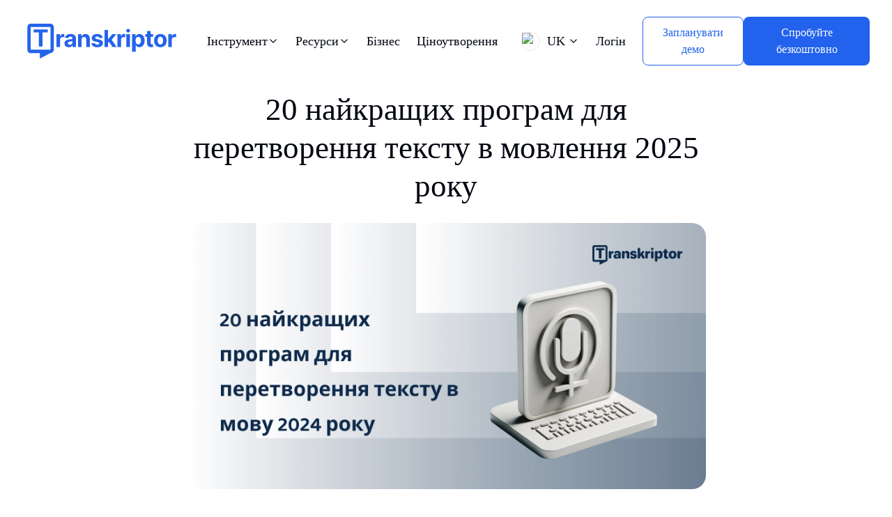

--- FILE ---
content_type: text/html; charset=utf-8
request_url: https://transkriptor.com/uk/%D0%BD%D0%B0%D0%B9%D0%BA%D1%80%D0%B0%D1%89%D0%B5-%D0%BF%D1%80%D0%BE%D0%B3%D1%80%D0%B0%D0%BC%D0%BD%D0%B5-%D0%B7%D0%B0%D0%B1%D0%B5%D0%B7%D0%BF%D0%B5%D1%87%D0%B5%D0%BD%D0%BD%D1%8F-%D0%B4%D0%BB%D1%8F-%D0%BE%D0%B7%D0%B2%D1%83%D1%87%D1%83%D0%B2%D0%B0%D0%BD%D0%BD%D1%8F-%D1%82%D0%B5%D0%BA%D1%81%D1%82%D1%83/
body_size: 26509
content:
<!DOCTYPE html><html><head><meta charSet="utf-8" data-next-head=""/><meta content="index, follow, max-image-preview:large, max-snippet:-1, max-video-preview:-1" name="robots" data-next-head=""/><script type="text/javascript" src="https://www.googletagmanager.com/gtag/js?id=G-Y8NSVCH60L&amp;l=dataLayer&amp;cx=c" data-next-head=""></script><script src="https://www.googletagmanager.com/gtm.js?id=GTM-M4RNSTC" data-next-head=""></script><link rel="icon" href="/favicon.ico?v=20251225" sizes="any" data-next-head=""/><link rel="icon" type="image/png" sizes="96x96" href="/favicon-96x96.png?v=20251225" data-next-head=""/><link rel="icon" type="image/svg+xml" href="/favicon.svg?v=20251225" sizes="any" data-next-head=""/><link rel="apple-touch-icon" sizes="180x180" href="/apple-touch-icon.png?v=20251225" data-next-head=""/><link rel="manifest" href="/site.webmanifest?v=20251225" data-next-head=""/><meta name="viewport" content="width=device-width, initial-scale=1" data-next-head=""/><title data-next-head="">20 найкращих програм для перетворення тексту в мовлення 2025 року</title><meta property="og:title" content="20 найкращих програм для перетворення тексту в мовлення у 2025 році: повний посібник" data-next-head=""/><meta property="og:description" content="Ознайомтеся з найкращим програмним забезпеченням для перетворення тексту в мовлення для природної та реалістичної генерації голосу. Підвищте доступність контенту та взаємодію з ним за допомогою цих провідних рішень TTS." data-next-head=""/><meta property="og:image" content="https://transkriptor.com/img/blogImages/uk/text-to-speech-software-uk.webp" data-next-head=""/><meta content="uk" property="og:locale" data-next-head=""/><meta content="Transkriptor" property="og:site_name" data-next-head=""/><meta content="app-id=com.transkriptor.app" name="google-play-app" data-next-head=""/><meta content="Transcribe Speech to Text" name="application-name" data-next-head=""/><meta content="app-id=1610386353,app-argument=https://apps.apple.com/us/app/transkriptor-speech-to-text/id1610386353" name="apple-itunes-app" data-next-head=""/><meta content="Transcribe Speech to Text " name="apple-mobile-web-app-title" data-next-head=""/><meta content="article" property="og:type" data-next-head=""/><meta property="twitter:title" content="20 найкращих програм для перетворення тексту в мовлення 2025 року" data-next-head=""/><meta property="twitter:description" content="Ознайомтеся з найкращим програмним забезпеченням для перетворення тексту в мовлення для природної та реалістичної генерації голосу. Підвищте доступність контенту та взаємодію з ним за допомогою цих провідних рішень TTS." data-next-head=""/><meta property="twitter:image" content="https://transkriptor.com/img/blogImages/uk/text-to-speech-software-uk.webp" data-next-head=""/><meta name="description" content="Ознайомтеся з найкращим програмним забезпеченням для перетворення тексту в мовлення для природної та реалістичної генерації голосу. Підвищте доступність контенту та взаємодію з ним за допомогою цих провідних рішень TTS." data-next-head=""/><meta name="url" content="https://transkriptor.com/uk/найкраще-програмне-забезпечення-для-озвучування-тексту/" data-next-head=""/><link rel="canonical" href="https://transkriptor.com/uk/%D0%BD%D0%B0%D0%B9%D0%BA%D1%80%D0%B0%D1%89%D0%B5-%D0%BF%D1%80%D0%BE%D0%B3%D1%80%D0%B0%D0%BC%D0%BD%D0%B5-%D0%B7%D0%B0%D0%B1%D0%B5%D0%B7%D0%BF%D0%B5%D1%87%D0%B5%D0%BD%D0%BD%D1%8F-%D0%B4%D0%BB%D1%8F-%D0%BE%D0%B7%D0%B2%D1%83%D1%87%D1%83%D0%B2%D0%B0%D0%BD%D0%BD%D1%8F-%D1%82%D0%B5%D0%BA%D1%81%D1%82%D1%83/" data-next-head=""/><meta property="og:url" content="https://transkriptor.com/uk/найкраще-програмне-забезпечення-для-озвучування-тексту/" data-next-head=""/><link rel="alternate" hreflang="x-default" href="https://transkriptor.com/best-text-to-speech-software/" data-next-head=""/><link rel="alternate" hreflang="en" href="https://transkriptor.com/best-text-to-speech-software/" data-next-head=""/><link rel="alternate" hreflang="tr" href="https://transkriptor.com/tr/en-iyi-metin-okuma-yazilimi/" data-next-head=""/><link rel="alternate" hreflang="ar" href="https://transkriptor.com/ar/%D8%A3%D9%81%D8%B6%D9%84-%D8%A8%D8%B1%D9%86%D8%A7%D9%85%D8%AC-%D9%84%D8%AA%D8%AD%D9%88%D9%8A%D9%84-%D8%A7%D9%84%D9%86%D8%B5-%D8%A5%D9%84%D9%89-%D9%83%D9%84%D8%A7%D9%85/" data-next-head=""/><link rel="alternate" hreflang="nl" href="https://transkriptor.com/nl/beste-tekst-naar-spraaksoftware/" data-next-head=""/><link rel="alternate" hreflang="fr" href="https://transkriptor.com/fr/meilleur-logiciel-de-synthese-vocale/" data-next-head=""/><link rel="alternate" hreflang="pl" href="https://transkriptor.com/pl/najlepsze-oprogramowanie-do-zamiany-tekstu-na-mowe/" data-next-head=""/><link rel="alternate" hreflang="zh-cn" href="https://transkriptor.com/zh-hans/%E6%9C%80%E4%BD%B3%E6%96%87%E6%9C%AC%E8%BD%AC%E8%AF%AD%E9%9F%B3%E8%BD%AF%E4%BB%B6/" data-next-head=""/><link rel="alternate" hreflang="cs" href="https://transkriptor.com/cs/nejlepsi-software-pro-prevod-textu-na-rec/" data-next-head=""/><link rel="alternate" hreflang="de" href="https://transkriptor.com/de/beste-text-to-speech-software/" data-next-head=""/><link rel="alternate" hreflang="el" href="https://transkriptor.com/el/%CE%BA%CE%B1%CE%BB%CF%8D%CF%84%CE%B5%CF%81%CE%BF-%CE%BB%CE%BF%CE%B3%CE%B9%CF%83%CE%BC%CE%B9%CE%BA%CF%8C-%CE%BA%CE%B5%CE%B9%CE%BC%CE%AD%CE%BD%CE%BF%CF%85-%CF%83%CE%B5-%CE%BF%CE%BC%CE%B9%CE%BB%CE%AF%CE%B1/" data-next-head=""/><link rel="alternate" hreflang="he" href="https://transkriptor.com/he/%D7%AA%D7%95%D7%9B%D7%A0%D7%AA-%D7%94%D7%98%D7%A7%D7%A1%D7%98-%D7%9C%D7%93%D7%99%D7%91%D7%95%D7%A8-%D7%94%D7%98%D7%95%D7%91%D7%94-%D7%91%D7%99%D7%95%D7%AA%D7%A8/" data-next-head=""/><link rel="alternate" hreflang="hi" href="https://transkriptor.com/hi/%E0%A4%AD%E0%A4%BE%E0%A4%B7%E0%A4%A3-%E0%A4%B8%E0%A5%89%E0%A4%AB%E0%A5%8D%E0%A4%9F%E0%A4%B5%E0%A5%87%E0%A4%AF%E0%A4%B0-%E0%A4%95%E0%A5%87-%E0%A4%B2%E0%A4%BF%E0%A4%8F-%E0%A4%B8%E0%A4%AC%E0%A4%B8%E0%A5%87-%E0%A4%85%E0%A4%9A%E0%A5%8D%E0%A4%9B%E0%A4%BE-%E0%A4%AA%E0%A4%BE%E0%A4%A0/" data-next-head=""/><link rel="alternate" hreflang="id" href="https://transkriptor.com/id/perangkat-lunak-text-to-speech-terbaik/" data-next-head=""/><link rel="alternate" hreflang="it" href="https://transkriptor.com/it/il-miglior-software-di-testo-a-voce/" data-next-head=""/><link rel="alternate" hreflang="ja" href="https://transkriptor.com/ja/%E6%9C%80%E9%AB%98%E3%81%AE%E9%9F%B3%E5%A3%B0%E5%90%88%E6%88%90%E3%82%BD%E3%83%95%E3%83%88/" data-next-head=""/><link rel="alternate" hreflang="ko" href="https://transkriptor.com/ko/%EC%B5%9C%EA%B3%A0%EC%9D%98-%ED%85%8D%EC%8A%A4%ED%8A%B8-%EC%9D%8C%EC%84%B1-%EB%B3%80%ED%99%98-%EC%86%8C%ED%94%84%ED%8A%B8%EC%9B%A8%EC%96%B4/" data-next-head=""/><link rel="alternate" hreflang="pt-br" href="https://transkriptor.com/pt-br/melhor-software-de-texto-para-fala/" data-next-head=""/><link rel="alternate" hreflang="ro" href="https://transkriptor.com/ro/cel-mai-bun-software-text-in-vorbire/" data-next-head=""/><link rel="alternate" hreflang="ru" href="https://transkriptor.com/ru/%D0%BB%D1%83%D1%87%D1%88%D0%B5%D0%B5-%D0%BF%D1%80%D0%BE%D0%B3%D1%80%D0%B0%D0%BC%D0%BC%D0%BD%D0%BE%D0%B5-%D0%BE%D0%B1%D0%B5%D1%81%D0%BF%D0%B5%D1%87%D0%B5%D0%BD%D0%B8%D0%B5-%D0%B4%D0%BB%D1%8F-%D0%BF%D1%80%D0%B5%D0%BE%D0%B1%D1%80%D0%B0%D0%B7%D0%BE%D0%B2%D0%B0%D0%BD%D0%B8%D1%8F-%D1%82%D0%B5%D0%BA%D1%81%D1%82%D0%B0-%D0%B2-%D1%80%D0%B5%D1%87%D1%8C/" data-next-head=""/><link rel="alternate" hreflang="es" href="https://transkriptor.com/es/el-mejor-software-de-conversion-de-texto-a-voz/" data-next-head=""/><link rel="alternate" hreflang="th" href="https://transkriptor.com/th/%E0%B8%8B%E0%B8%AD%E0%B8%9F%E0%B8%95%E0%B9%8C%E0%B9%81%E0%B8%A7%E0%B8%A3%E0%B9%8C%E0%B9%81%E0%B8%9B%E0%B8%A5%E0%B8%87%E0%B8%82%E0%B9%89%E0%B8%AD%E0%B8%84%E0%B8%A7%E0%B8%B2%E0%B8%A1%E0%B9%80%E0%B8%9B%E0%B9%87%E0%B8%99%E0%B8%84%E0%B9%8D%E0%B8%B2%E0%B8%9E%E0%B8%B9%E0%B8%94%E0%B8%97%E0%B8%B5%E0%B9%88%E0%B8%94%E0%B8%B5%E0%B8%97%E0%B8%B5%E0%B9%88%E0%B8%AA%E0%B8%B8%E0%B8%94/" data-next-head=""/><link rel="alternate" hreflang="vi" href="https://transkriptor.com/vi/phan-mem-chuyen-van-ban-thanh-giong-noi-tot-nhat/" data-next-head=""/><link rel="alternate" hreflang="bg" href="https://transkriptor.com/bg/%D0%BD%D0%B0%D0%B9-%D0%B4%D0%BE%D0%B1%D1%8A%D1%80-%D1%81%D0%BE%D1%84%D1%82%D1%83%D0%B5%D1%80-%D0%B7%D0%B0-%D0%BF%D1%80%D0%B5%D0%BE%D0%B1%D1%80%D0%B0%D0%B7%D1%83%D0%B2%D0%B0%D0%BD%D0%B5-%D0%BD%D0%B0-%D1%82%D0%B5%D0%BA%D1%81%D1%82-%D0%B2-%D0%B3%D0%BE%D0%B2%D0%BE%D1%80/" data-next-head=""/><link rel="alternate" hreflang="hu" href="https://transkriptor.com/hu/a-legjobb-szovegfelolvaso-szoftver/" data-next-head=""/><link rel="alternate" hreflang="uk" href="https://transkriptor.com/uk/%D0%BD%D0%B0%D0%B9%D0%BA%D1%80%D0%B0%D1%89%D0%B5-%D0%BF%D1%80%D0%BE%D0%B3%D1%80%D0%B0%D0%BC%D0%BD%D0%B5-%D0%B7%D0%B0%D0%B1%D0%B5%D0%B7%D0%BF%D0%B5%D1%87%D0%B5%D0%BD%D0%BD%D1%8F-%D0%B4%D0%BB%D1%8F-%D0%BE%D0%B7%D0%B2%D1%83%D1%87%D1%83%D0%B2%D0%B0%D0%BD%D0%BD%D1%8F-%D1%82%D0%B5%D0%BA%D1%81%D1%82%D1%83/" data-next-head=""/><link rel="alternate" hreflang="lt" href="https://transkriptor.com/lt/geriausia-teksto-i-kalba-programine-iranga/" data-next-head=""/><script type="application/ld+json" class="yoast-schema-graph" data-next-head="">{"@context":"https://schema.org","@graph":[{"@type":"FAQPage","mainEntity":[{"@type":"Question","name":"Які є параметри налаштування голосу в найкращому програмному забезпеченні для перетворення тексту в мовлення?","acceptedAnswer":{"@type":"Answer","text":"Найкраще програмне забезпечення для перетворення тексту в мовлення пропонує різні типи голосу, регульовану швидкість мовлення, регулювання висоти та тону, а іноді налаштування акценту або емоційного тону для підвищення природності."}},{"@type":"Question","name":"Як Speaktor порівнюється з іншими програмами для перетворення тексту в мовлення з точки зору функцій?","acceptedAnswer":{"@type":"Answer","text":"Speaktor вирізняється високою точністю, широкою мовною підтримкою, надійними заходами безпеки, такими як шифрування, клонування голосу на основі AI та інструментами для спільної роботи, що задовольняють користувачів із конкретними потребами."}},{"@type":"Question","name":"Як інструменти перетворення тексту в мовлення забезпечують точність вимови технічних термінів?","acceptedAnswer":{"@type":"Answer","text":"Інструменти перетворення тексту в мовлення підтримують точність вимови технічних термінів за допомогою вдосконалених мовних моделей, фонетичних алгоритмів і безперервного навчання, з можливостями ручного налаштування та корекції зворотного зв'язку."}},{"@type":"Question","name":"Які автономні можливості має провідне програмне забезпечення для перетворення тексту в мовлення?","acceptedAnswer":{"@type":"Answer","text":"Провідне програмне забезпечення для перетворення тексту в мову пропонує автономну функціональність, дозволяючи перетворювати текст у мову без підключення до Інтернету, хоча з можливими обмеженнями на голос і параметри налаштування, доступні в Інтернеті."}}]},{"@type":"BlogPosting","mainEntityOfPage":{"@type":"WebPage","@id":"https://transkriptor.com//uk/%D0%BD%D0%B0%D0%B9%D0%BA%D1%80%D0%B0%D1%89%D0%B5-%D0%BF%D1%80%D0%BE%D0%B3%D1%80%D0%B0%D0%BC%D0%BD%D0%B5-%D0%B7%D0%B0%D0%B1%D0%B5%D0%B7%D0%BF%D0%B5%D1%87%D0%B5%D0%BD%D0%BD%D1%8F-%D0%B4%D0%BB%D1%8F-%D0%BE%D0%B7%D0%B2%D1%83%D1%87%D1%83%D0%B2%D0%B0%D0%BD%D0%BD%D1%8F-%D1%82%D0%B5%D0%BA%D1%81%D1%82%D1%83"},"headline":"20 найкращих програм для перетворення тексту в мовлення у 2025 році: повний посібник","description":"Ознайомтеся з найкращим програмним забезпеченням для перетворення тексту в мовлення для природної та реалістичної генерації голосу. Підвищте доступність контенту та взаємодію з ним за допомогою цих провідних рішень TTS.","image":"https://transkriptor.com/img/blogImages-mobile/uk/text-to-speech-software-uk.webp","author":{"@type":"Person","name":"Transkriptor"},"datePublished":"2024-02-21","dateModified":"2024-02-21"},{"@type":"WebPage","alternateName":"Transkriptor 20 найкращих програм для перетворення тексту в мовлення у 2025 році: повний посібник","description":"Ознайомтеся з найкращим програмним забезпеченням для перетворення тексту в мовлення для природної та реалістичної генерації голосу. Підвищте доступність контенту та взаємодію з ним за допомогою цих провідних рішень TTS.","mainEntityOfPage":"https://transkriptor.com//uk/%D0%BD%D0%B0%D0%B9%D0%BA%D1%80%D0%B0%D1%89%D0%B5-%D0%BF%D1%80%D0%BE%D0%B3%D1%80%D0%B0%D0%BC%D0%BD%D0%B5-%D0%B7%D0%B0%D0%B1%D0%B5%D0%B7%D0%BF%D0%B5%D1%87%D0%B5%D0%BD%D0%BD%D1%8F-%D0%B4%D0%BB%D1%8F-%D0%BE%D0%B7%D0%B2%D1%83%D1%87%D1%83%D0%B2%D0%B0%D0%BD%D0%BD%D1%8F-%D1%82%D0%B5%D0%BA%D1%81%D1%82%D1%83","name":"20 найкращих програм для перетворення тексту в мовлення у 2025 році: повний посібник"},{"@type":"WebSite","url":"https://transkriptor.com/uk/","potentialAction":{"@type":"SearchAction","target":{"@type":"EntryPoint","urlTemplate":"https://transkriptor.com//uk/?s={search_term_string}"},"query-input":"required name=search_term_string"}}]}</script><link rel="preload" href="/img/nav-logo.svg" as="image" fetchpriority="high" data-next-head=""/><link rel="preload" href="/img/nav-logo-icon.svg" as="image" fetchpriority="high" data-next-head=""/><link rel="preload" href="/img/flag/english.svg" as="image" data-next-head=""/><link data-next-font="" rel="preconnect" href="/" crossorigin="anonymous"/><link rel="preload" href="/uk/_next/static/css/f3cca1f5059fa796.css" as="style"/><link rel="stylesheet" href="/uk/_next/static/css/f3cca1f5059fa796.css" data-n-g=""/><noscript data-n-css=""></noscript><script defer="" nomodule="" src="/uk/_next/static/chunks/polyfills-42372ed130431b0a.js"></script><script src="/uk/_next/static/chunks/webpack-73e52636bb341579.js" defer=""></script><script src="/uk/_next/static/chunks/framework-b9fd9bcc3ecde907.js" defer=""></script><script src="/uk/_next/static/chunks/main-b3388086498359a4.js" defer=""></script><script src="/uk/_next/static/chunks/pages/_app-eba090bbf0391aa6.js" defer=""></script><script src="/uk/_next/static/chunks/7892-dd81731c43c50558.js" defer=""></script><script src="/uk/_next/static/chunks/5935-f2504c7998bec0bc.js" defer=""></script><script src="/uk/_next/static/chunks/4650-87efacb17fd62647.js" defer=""></script><script src="/uk/_next/static/chunks/pages/%D0%BD%D0%B0%D0%B9%D0%BA%D1%80%D0%B0%D1%89%D0%B5-%D0%BF%D1%80%D0%BE%D0%B3%D1%80%D0%B0%D0%BC%D0%BD%D0%B5-%D0%B7%D0%B0%D0%B1%D0%B5%D0%B7%D0%BF%D0%B5%D1%87%D0%B5%D0%BD%D0%BD%D1%8F-%D0%B4%D0%BB%D1%8F-%D0%BE%D0%B7%D0%B2%D1%83%D1%87%D1%83%D0%B2%D0%B0%D0%BD%D0%BD%D1%8F-%D1%82%D0%B5%D0%BA%D1%81%D1%82%D1%83-772464d765bb1895.js" defer=""></script><script src="/uk/_next/static/rTF1LEbrRXVwYS2SObImC/_buildManifest.js" defer=""></script><script src="/uk/_next/static/rTF1LEbrRXVwYS2SObImC/_ssgManifest.js" defer=""></script></head><body><div id="__next"><div class="App"><noscript><iframe src="https://load.stape.transkriptor.com/ns.html?id=GTM-5F9X4VTD" height="0" width="0" style="display:none;visibility:hidden"></iframe></noscript><div></div><header class="header header-sticky"><div class="container" style="min-width:fit-content"><nav class="navbar navbar-expand-xl navbar-light" aria-label="Primary"><a class="navbar-brand" href="/uk/"><img alt="Transkriptor logo" fetchpriority="high" width="229" height="50" decoding="async" data-nimg="1" class="logo d-none d-lg-block" style="color:transparent" src="/img/nav-logo.svg"/><img alt="Transkriptor Logo" fetchpriority="high" width="28" height="40" decoding="async" data-nimg="1" class="logo d-block d-lg-none" style="color:transparent" src="/img/nav-logo-icon.svg"/></a><div class="d-none d-lg-flex main-nav ps-2"><div class="nav-item custom-dropdown" data-index="0"><button class="nav-link custom-dropdown-toggle txt-btn-header" type="button" aria-haspopup="true" aria-expanded="false"><span class="d-inline-flex align-items-center gap-1"><span>Інструмент</span><svg class="" width="16" height="16" viewBox="0 0 24 24" fill="none" xmlns="http://www.w3.org/2000/svg" aria-hidden="true"><path d="M6 9L12 15L18 9" stroke="currentColor" stroke-width="2" stroke-linecap="round" stroke-linejoin="round"></path></svg></span></button><div class="custom-dropdown-menu " role="menu" aria-hidden="true"></div></div><div class="nav-item custom-dropdown" data-index="1"><button class="nav-link custom-dropdown-toggle txt-btn-header" type="button" aria-haspopup="true" aria-expanded="false"><span class="d-inline-flex align-items-center gap-1"><span>Ресурси</span><svg class="" width="16" height="16" viewBox="0 0 24 24" fill="none" xmlns="http://www.w3.org/2000/svg" aria-hidden="true"><path d="M6 9L12 15L18 9" stroke="currentColor" stroke-width="2" stroke-linecap="round" stroke-linejoin="round"></path></svg></span></button><div class="custom-dropdown-menu " role="menu" aria-hidden="true"></div></div><a href="/uk/%d0%b1%d1%96%d0%b7%d0%bd%d0%b5%d1%81/" class="nav-link">Бізнес</a><a href="/uk/%d1%86%d1%96%d0%bd%d0%be%d1%83%d1%82%d0%b2%d0%be%d1%80%d0%b5%d0%bd%d0%bd%d1%8f/" class="nav-link">Ціноутворення</a></div><div class="collapse navbar-collapse " id="mobileNavMenu"><div class="mobile-nav-container"><button class="nav-link btn-login d-block d-lg-none pt-3  mini-title bold-font ">Логін</button><div class="mobile-nav-links"><div class="mobile-nav-item"><div class="mobile-nav-link d-flex justify-content-between align-items-center pt-3" role="button" tabindex="0" data-index="0"><span class="mini-title bold-font">Інструмент</span><svg class="pb-3 " width="24" height="24" viewBox="0 0 24 24" fill="none" xmlns="http://www.w3.org/2000/svg"><path d="M6 9L12 15L18 9" stroke="currentColor" stroke-width="2" stroke-linecap="round" stroke-linejoin="round"></path></svg></div><div class="mobile-dropdown " role="region" aria-hidden="true"></div></div><div class="mobile-nav-item"><div class="mobile-nav-link d-flex justify-content-between align-items-center pt-3" role="button" tabindex="0" data-index="1"><span class="mini-title bold-font">Ресурси</span><svg class="pb-3 " width="24" height="24" viewBox="0 0 24 24" fill="none" xmlns="http://www.w3.org/2000/svg"><path d="M6 9L12 15L18 9" stroke="currentColor" stroke-width="2" stroke-linecap="round" stroke-linejoin="round"></path></svg></div><div class="mobile-dropdown " role="region" aria-hidden="true"></div></div><div class="mobile-nav-item"><a href="/uk/%d0%b1%d1%96%d0%b7%d0%bd%d0%b5%d1%81/" class="mobile-nav-link d-block pt-3 mini-title bold-font">Бізнес</a></div><div class="mobile-nav-item"><a href="/uk/%d1%86%d1%96%d0%bd%d0%be%d1%83%d1%82%d0%b2%d0%be%d1%80%d0%b5%d0%bd%d0%bd%d1%8f/" class="mobile-nav-link d-block pt-3 mini-title bold-font">Ціноутворення</a></div></div><div class="mobile-action-buttons mt-4"><button class="btn theme-btn btn-tryit border-btn w-100 mb-3" style="padding:10px 20px">Запланувати демо</button><a href="/uk/" class="btn theme-btn btn-tryit w-100" style="padding:10px 20px">Завантажити</a></div></div></div><div class="d-flex align-items-center"><div class="lang-nav-link dropdown language-dropdown d-flex align-items-center"><a class="nav-link custom-dropdown-toggle d-inline-flex align-items-center flex-nowrap" type="button" id="languageDropdown" data-bs-toggle="dropdown" aria-expanded="false" data-bs-display="static" role="button" aria-haspopup="true" aria-label="Change language, current: Українська" style="white-space:nowrap"><img alt="Українська" loading="lazy" width="27" height="27" decoding="async" data-nimg="1" class="drop-flag-icon" style="color:transparent;border:1px solid #E9E9E9" src="/img/flag/ukrainian.svg"/><span class="d-none d-md-inline-block">UK</span><svg class="ms-1 " width="16" height="16" viewBox="0 0 24 24" fill="none" xmlns="http://www.w3.org/2000/svg" aria-hidden="true"><path d="M6 9L12 15L18 9" stroke="currentColor" stroke-width="2" stroke-linecap="round" stroke-linejoin="round"></path></svg></a><ul class="dropdown-menu language-menu" aria-labelledby="languageDropdown"><li><a class="dropdown-item" href="/best-text-to-speech-software/"><img alt="English" width="27" height="27" decoding="async" data-nimg="1" class="drop-flag-icon" style="color:transparent" src="/img/flag/english.svg"/>English</a></li></ul></div><button class="nav-link btn-login d-none d-lg-block pe-4">Логін</button><div class="d-flex flex-row gap-4"><button href="/uk/" class="btn theme-btn btn-tryit border-btn schedule-demo" style="margin-right:0px;padding:10px 20px">Запланувати демо</button><button class="btn theme-btn btn-tryit mt-0 " style="padding:10px 20px"><span class="d-none d-lg-inline">Спробуйте безкоштовно</span><span class="d-inline d-lg-none">Завантажити</span></button></div><button class="navbar-toggler ms-2" type="button" aria-label="Toggle navigation" aria-expanded="false" data-bs-toggle="collapse" aria-controls="mobileNavMenu"><div class="hamburger-icon "><span></span><span></span><span></span></div></button></div></nav></div></header><div><!-- header -->
<main>
 <article>
  <div class="sec-pad-small pb-0 pt-2 blog-post">
   <div class="container">
    <div class="row justify-content-start">
     <div class="col-xxl-2 col-lg-2 col-12 d-none d-lg-block">
     </div>
     <div class="col-xxl-6 col-lg-8 col-12">
      <div class="row align-items-center">
       <header>
        <div class="col-12">
         <h1 class="title text-center mt-4">
          20 найкращих програм для перетворення тексту в мовлення 2025 року
         </h1>
         <figure class="blog-single-img">
          <img alt="20 найкращих програм для перетворення тексту в мовлення у 2025 році, зображених з графікою мікрофона та клавіатури." height="100%" loading="lazy" src="/img/blogImages/uk/text-to-speech-software-uk.webp" srcset="/img/blogImages-mobile/uk/text-to-speech-software-uk.webp 640w, /img/blogImages/uk/text-to-speech-software-uk.webp 1024w" width="100%"/>
          <figcaption>
           Ознайомтеся з провідними технологіями перетворення тексту в мовлення, які формують слухову взаємодію 2025 року.
          </figcaption>
         </figure>
         <p class="text-muted">
          <span class="d-inline-block">
           <span class="theme-color me-2">
            <svg height="14.512" viewbox="0 0 18.14 14.512" width="18.14" xmlns="http://www.w3.org/2000/svg">
             <path d="M4.814,20.2h8.163l-1.814,1.814H4.814A1.827,1.827,0,0,1,3,20.2v-9.07H4.814V20.2M17.176,8.262A1.808,1.808,0,0,0,15.7,7.5H8.442A1.819,1.819,0,0,0,6.628,9.314V16.57a1.819,1.819,0,0,0,1.814,1.814H15.7a1.816,1.816,0,0,0,1.478-.771l3.964-4.671Z" fill="currentcolor" id="label-multiple" transform="translate(-3 -7.5)">
             </path>
            </svg>
           </span>
           Transkriptor
          </span>
          <span class="d-inline-block">
           <span class="theme-color me-2">
            <svg height="17.801" viewbox="0 0 17.802 17.801" width="18" xmlns="http://www.w3.org/2000/svg">
             <path d="M9.463.563a8.9,8.9,0,1,0,8.9,8.9A8.9,8.9,0,0,0,9.463.563ZM12.783,11.8l-.718.9a.574.574,0,0,1-.807.09L8.853,11a1.436,1.436,0,0,1-.539-1.121V4.3a.574.574,0,0,1,.574-.574h1.148a.574.574,0,0,1,.574.574V9.463l2.082,1.525a.574.574,0,0,1,.089.808Z" fill="currentcolor" id="clock" transform="translate(-0.563 -0.563)">
             </path>
            </svg>
           </span>
           2024-02-21
          </span>
         </p>
        </div>
        <p class="introduction">
         Перетворення тексту в мову, також відомі як генератори голосу або синтезатори мови, перетворюють письмовий текст на мовлення. Інструменти перетворення тексту в мовлення роблять письмовий контент доступним для користувачів із порушеннями зору або відмінностями в навчанні, які перешкоджають їхній здатності читати, і забезпечують кращий користувацький досвід для тих, хто віддає перевагу слуховому введенню в академічному чи професійному середовищі. Програмне забезпечення для перетворення тексту в мовлення працює, розбиваючи текст на менші одиниці звуку та представляючи їх у вигляді форм сигналів, які потім визначають вихідну мову.
        </p>
       </header>
       <div class="elementor-element elementor-element-7becb410 elementor-widget elementor-widget-theme-post-content" data-element_type="widget" data-id="7becb410" data-widget_type="theme-post-content.default">
        <p class="break-word">
         20 найкращих програм для перетворення тексту в мовлення перераховані нижче.
        </p>
        <ol start="1">
         <li>
          <strong>
           Speaktor:
          </strong>
          Програма для перетворення тексту в мовлення, яка перетворює написані тексти на аудіо.
         </li>
         <li>
          <strong>
           Descript:
          </strong>
          Універсальне програмне забезпечення для запису аудіо та відео з клонуванням AI голосу за ціною $144/рік або $15/місяць.
         </li>
         <li>
          <strong>
           Synthesia:
          </strong>
          Платформа для перетворення тексту в мовлення з реалістичними доповідачами, згенерованими AI, які критикують за ціноутворення.
         </li>
         <li>
          <strong>
           Speechify: AI
          </strong>
          - конвертер перетворення тексту в мову з опціями додавання кнопки відтворення за ціною $139/рік.
         </li>
         <li>
          <strong>
           Spocket:
          </strong>
          Платформа з настроюваними функціями перетворення тексту в мовлення, що пропонує безкоштовну пробну версію та плани від 39.99 доларів США на місяць.
         </li>
         <li>
          <strong>
           FlexClip:
          </strong>
          Веб-інструмент озвучування тексту на 140 мов за ціною $9.99/місяць.
         </li>
         <li>
          <strong>
           Murf:
          </strong>
          Програмне забезпечення для перетворення мовлення в текст з тарифними планами від безкоштовних до 26 доларів США на місяць, що пропонує параметри введення та редагування сценаріїв.
         </li>
         <li>
          <strong>
           Amazon Polly
          </strong>
          : Text-to-speech software with deep learning technology, efficient but charges $4 per 1 million characters of text.
         </li>
         <li>
          <strong>
           Lovo:
          </strong>
          AIпрограмне забезпечення для перетворення тексту в мовлення з 500+ голосами, що пропонує попередні налаштування, за ціною $19-$24/місяць.
         </li>
         <li>
          <strong>
           Speechelo:
          </strong>
          Хмарний інструмент для VoiceOver з одноразовою оплатою в розмірі $97 і голосовими ефектами, що налаштовуються.
         </li>
         <li>
          <strong>
           Fliki:
          </strong>
          Інструмент перетворення тексту в мовлення з 900+ голосами на 75+ мовах, що пропонує розширені налаштування за доступною ціною.
         </li>
         <li>
          <strong>
           Synthesys:
          </strong>
          Professional voiceover tool with monthly subscription pricing ranging from $29 to $59.
         </li>
         <li>
          <strong>
           Play.ht:
          </strong>
          AI генератор голосу з понад 900 голосами та тарифними планами від 39 доларів США на місяць.
         </li>
         <li>
          <strong>
           NaturalReader:
          </strong>
          Безкоштовний інструмент для перетворення тексту в мовлення з обмеженнями, преміум-підписка за 49 доларів США на місяць для більшого доступу.
         </li>
         <li>
          <strong>
           Nuance Dragon:
          </strong>
          Технологія перетворення тексту в мову для обслуговування клієнтів і представлення бренду.
         </li>
         <li>
          <strong>
           Azure Text to Speech:
          </strong>
          Синтез мови, орієнтований на розробників, з настроюваними голосами та елементами керування.
         </li>
         <li>
          <strong>
           Voice Dream Reader:
          </strong>
          Mobile text-to-speech app for Apple users, priced at $9.99.
         </li>
         <li>
          <strong>
           Listnr
          </strong>
          : AI генератор голосу з ціною від $7.50/місяць, який критикують за повільну та роботизовану мову.
         </li>
         <li>
          <strong>
           FreeTTS:
          </strong>
          Платформа перетворення тексту в мовлення з безкоштовним рівнем і підпискою за 19 доларів США на місяць для отримання додаткових функцій.
         </li>
         <li>
          <strong>
           Notevibes
          </strong>
          : Програмне забезпечення для перетворення говоріння в текст з параметрами налаштування та ціною 9 доларів США на місяць або 84 долари США на рік.
         </li>
        </ol>
        <span>
         <span>
          <figure>
           <img alt="Speaktor пропонує простий у використанні інтерфейс для перетворення тексту в мову." class="img-fluid mb-3 inline-image" height="100%" loading="lazy" sizes="(max-width: 640px) 100vw, 1024px" src="/img/inline-images/speaktor-application-page.webp" srcset="/img/inline-images-mobile/speaktor-application-page.webp 640w, /img/inline-images/speaktor-application-page.webp 1024w" style="" width="100%"/>
           <figcaption>
            Легко перетворюйте текст на мовлення для академічних лекцій і читань за допомогою Speaktor.
           </figcaption>
          </figure>
         </span>
        </span>
        <h2 class="semibold-font">
         1 Speaktor
        </h2>
        <p class="break-word">
         Speaktor — це чудова програма для перетворення тексту в мовлення, яка революціонізувала спосіб взаємодії користувачів із письмовим вмістом, перетворивши його на звукову мову. This app leverages advanced text-to-speech technology, making it an invaluable tool for people who prefer auditory learning or need an alternative to traditional reading methods. Його здатність перетворювати наукові статті, електронні книги та інший письмовий контент в аудіоформат задовольняє різноманітні стилі навчання та потреби в доступності.
        </p>
        <p class="break-word">
         Видатною особливістю
         <a class="text-decoration-none text-primary" href="https://speaktor.com/" rel="nofollow">
          Speaktor
         </a>
         є настроювані голоси та швидкість читання. Users are able to choose from a variety of voices to find one that best suits their preference, making the listening experience more comfortable and engaging. Можливість регулювати швидкість читання особливо корисна для учнів, яким потрібно обробляти інформацію у власному темпі, незалежно від того, чи швидко вони переглядають матеріали, чи повільніше заглиблюються в складні теми. Відкрийте для себе переваги Speaktor за допомогою безкоштовної пробної версії, натиснувши
         <a class="text-decoration-none text-primary" href="https://app.speaktor.com/signIn/" rel="nofollow">
          тут
         </a>
         .
        </p>
        <h2 class="semibold-font">
         2 Descript
        </h2>
        <p class="break-word">
         Descript – це універсальне програмне забезпечення, яке використовується для запису звуку для аудіо- та відеопроектів. Descript has a built-in text to speech generator which uses speech data to clone the user’s voice, so they are able to add audio to projects without having to record. Базовий тарифний план коштує $144 на рік або $15 на місяць, а професійний — $288 на рік або $30 на місяць.
        </p>
        <p class="break-word">
         Descript — це високоякісне програмне забезпечення з відповідною ціною, яке пропонує такі переваги, як клонування голосу AI яке дозволяє користувачеві замінювати неправильний звук без повторного запису, а також експорт роботи в кількох форматах. Розширені функції, які пропонує Descript , означають, що користувачам потрібно більше часу, щоб навчитися користуватися програмним забезпеченням, що витрачає цінний час і енергію.
        </p>
        <h2 class="semibold-font">
         3 Synthesia
        </h2>
        <p class="break-word">
         Synthesia — це платформа для перетворення тексту в мову, яка генерує реалістичну мову для відео за кілька хвилин. Synthesia пропонує реалістичних AIзгенерованих доповідачів, які з'являються в тандемі з промовою для озвучування тексту, з різноманітними англійськими акцентами, різною статтю та природними тонами.
        </p>
        <p class="break-word">
         Synthesia підтримує лише одну звукову доріжку для кожного проекту, і користувачі не можуть додавати сторонній аудіовміст. Synthesia найкраще підходить для розробки навчальних та продуктових відеороликів. Клієнти критикують тарифний план Synthesia, який стрибає з 29 доларів США на місяць для плану Starter до структури ціноутворення компанії для плану Enterprise без золотої середини.
        </p>
        <h2 class="semibold-font">
         4 Speechify
        </h2>
        <p class="break-word">
         Speechify — це конвертер тексту в мову на основі AI, як безкоштовна, так і платна версія коштує 139 доларів на рік. Speechify бере будь-який цифровий текст, будь то документ, PDFабо електронний лист, і створює голос за кадром. Speechify дозволяє користувачам додавати кнопку «Відтворити» до вмісту на своєму веб-сайті або в додатку з можливістю налаштування швидкості читання відповідно до своїх уподобань, на додаток до функції сканування, яка перетворює друкований текст на мовлення.
        </p>
        <h2 class="semibold-font">
         5 Spocket
        </h2>
        <p class="break-word">
         Spocket – це платформа з унікальною функцією перетворення тексту в мову. Користувачі можуть налаштовувати голосові та мовні уподобання на платформі Spocket , а також керувати швидкістю відтворення та пропускати статті. Spocket пропонує безкоштовний план, початковий план вартістю $39.99 на місяць і професійний план вартістю $59.99 на місяць. Користувачі критикують високу ціну базової підписки, не беручи до уваги той факт, що кожен план включає 14-денну безкоштовну пробну версію.
        </p>
        <span>
         <span>
          <figure>
           <img alt="Інтерфейс FlexClip Text to Speech Video Maker показує простий і ефективний спосіб перетворення тексту на реалістичне AI мовлення." class="img-fluid mb-3 inline-image" height="100%" loading="lazy" sizes="(max-width: 640px) 100vw, 1024px" src="/img/inline-images/flexclip-tool-interface.webp" srcset="/img/inline-images-mobile/flexclip-tool-interface.webp 640w, /img/inline-images/flexclip-tool-interface.webp 1024w" style="" width="100%"/>
           <figcaption>
            Програма FlexClip Text to Speech Video Maker спрощує озвучування. Перетворення тексту на мовлення для відеовмісту. Спробуйте зараз!
           </figcaption>
          </figure>
         </span>
        </span>
        <h2 class="semibold-font">
         6 FlexClip
        </h2>
        <p class="break-word">
         FlexClip — це веб-інструмент для перетворення тексту в мовлення зі 140 різними мовами та 400 голосами, який коштує 9.99 доларів США на місяць або 19.99 доларів США на місяць для бізнес-плану. Користувачі можуть регулювати висоту та звучання промови, щоб передати потрібний тон.
        </p>
        <p class="break-word">
         Користувачі хвалять FlexClip за простоту, але здібність, оскільки базовий інструмент озвучування тексту має вражаючий вибір акцентів, голосів і стилів, які роблять додавання звуку до проекту неймовірно простим.
        </p>
        <h2 class="semibold-font">
         7 Murf
        </h2>
        <p class="break-word">
         Murf — це програмне забезпечення для перетворення мовлення в текст, призначене для створення голосу за кадром для цифрових ресурсів, відео та презентацій. Три основні тарифні плани, які пропонує Murf , - це безкоштовні підписки, базова підписка вартістю 13 доларів США на місяць і професійна підписка вартістю 26 доларів США на місяць. Є два варіанти введення тексту в Murf: введення сценарію або завантаження запису, який потім транскрибує і перетворює на AI голос, що говорить, щоб створити голос за кадром.
        </p>
        <p class="break-word">
         Murf має опції для додаткового редагування, як-от перевірка граматики, яка перевіряє сценарій і можливості обрізання, але програмне забезпечення не дозволяє користувачам вручну виправляти будь-які неточності.
        </p>
        <h2 class="semibold-font">
         8 Amazon Polly
        </h2>
        <p class="break-word">
         Amazon Polly — це доповнення до програмного забезпечення для озвучування тексту, яке дозволяє користувачам створювати програми, які говорять. Перетворення тексту в мовлення в Amazon Polly покладається на технологію глибокого навчання для створення реалістичної мови. Три типи голосів, які пропонує Amazon Polly , - це наративний, розмовний і користувацький, останній з яких вимагає, щоб бізнес, що працює з командою, створив голос, ексклюзивний для організації.
        </p>
        <p class="break-word">
         Amazon Polly має безкоштовну версію, але також має рівень оплати за фактом використання, який стягує 4.00 доларів США за 1 мільйон символів тексту, які користувач перетворює на мовлення. Amazon Polly неймовірно ефективний, перетворюючи навіть великі блоки тексту на мовлення менш ніж за секунду, навіть якщо згенеровані голоси звучать не зовсім природно.
        </p>
        <h2 class="semibold-font">
         9 Lovo
        </h2>
        <p class="break-word">
         Lovo — це програмне забезпечення для перетворення тексту в мовлення на основі AI, що пропонує понад 500 голосів на 100 мовах, призначене для озвучування відео. Є безкоштовна версія Lovo, а також базове та професійне програмне забезпечення за $19 та $24 на місяць відповідно. Lovo пропонує 30 пресетів для передачі різних емоцій.
        </p>
        <p class="break-word">
         Голоси AI , надані Lovo , вже неймовірно реалістичні, але в додатку все ще є опції регулювання швидкості на рівні Word та речень. Lovo має обмежене мовне покриття, і користувачі повідомляють, що неангломовні мови часто звучать роботизовано.
        </p>
        <h2 class="semibold-font">
         10 Speechelo
        </h2>
        <p class="break-word">
         Speechelo – це хмарний інструмент VoiceOver , який дозволяє користувачеві змінювати тон, швидкість і висоту мови, а також пропонує ефекти дихання та паузи для підвищення автентичності голосу. Speechelo відмовляється від щомісячної підписки, пропонуючи натомість одноразовий платіж у розмірі 97 доларів США з 60-денною гарантією повернення грошей.
        </p>
        <span>
         <span>
          <figure>
           <img alt="На сторінці платформи Fliki показано, як перетворювати текст на відео за допомогою AI голосів, пропонуючи досвід редагування тексту у відео." class="img-fluid mb-3 inline-image" height="100%" loading="lazy" sizes="(max-width: 640px) 100vw, 1024px" src="/img/inline-images/fliki-video-creation.webp" srcset="/img/inline-images-mobile/fliki-video-creation.webp 640w, /img/inline-images/fliki-video-creation.webp 1024w" style="" width="100%"/>
           <figcaption>
            Перетворюйте текст на відео за допомогою AI голосів Fliki. Випробуйте редактор перетворення тексту у відео для своїх проектів. Почніть безкоштовно!
           </figcaption>
          </figure>
         </span>
        </span>
        <h2 class="semibold-font">
         11 Fliki
        </h2>
        <p class="break-word">
         Fliki — це інструмент перетворення тексту в мовлення з широким охопленням мови та акценту, який може похвалитися більш ніж 900 голосами на більш ніж 75 мовах і сотнями акцентів. Fliki має стандартну підписку вартістю 21 долар на місяць і бізнес-підписку вартістю 66 доларів на місяць. Fliki неймовірно універсальний, оскільки користувачі можуть регулювати висоту, тон і додавати емоцій до створеного аудіо, а також має простий інтерфейс. Fliki – це рішення преміум-класу для перетворення тексту в мовлення, але потенційні клієнти повідомляють, що їх не бентежить вартість.
        </p>
        <h2 class="semibold-font">
         12 Synthesys
        </h2>
        <p class="break-word">
         Synthesys — це професійний інструмент VoiceOver , який працює, по-перше, просить користувача вибрати бажану стать, стиль, акцент і тон для згенерованого голосу, а по-друге, просить його ввести текст. Місячна підписка на Synthesys коливається від $29 до $59 на місяць. Користувачі повідомляють про два основних обмеження: обмеження в 1000Word на вхідні тексти та тривалий процес рендерингу.
        </p>
        <span>
         <span>
          <figure>
           <img alt="PlayHT пропонує голоси, згенеровані AI, які майже не відрізняються від людської мови для потреб перетворення тексту в мову." class="img-fluid mb-3 inline-image" height="100%" loading="lazy" sizes="(max-width: 640px) 100vw, 1024px" src="/img/inline-images/playht-voice-generator.webp" srcset="/img/inline-images-mobile/playht-voice-generator.webp 640w, /img/inline-images/playht-voice-generator.webp 1024w" style="" width="100%"/>
           <figcaption>
            За допомогою PlayHT створюйте AI голоси, майже ідентичні людським. Вдосконалюйте свої проекти TTS без особливих зусиль. Спробуйте зараз!
           </figcaption>
          </figure>
         </span>
        </span>
        <h2 class="semibold-font">
         13 Play.ht
        </h2>
        <p class="break-word">
         Play.ht - генератор голосу AI , призначений для розмовного AI, розповіді та озвучування персонажів. Play.ht пропонує понад 900 голосів на 140 мовах, а також багато типів форматів експортних файлів. За Play.ht безкоштовною підпискою слідує професійний план за 39 доларів США на місяць і преміум-план за 99 доларів США на місяць.
        </p>
        <h2 class="semibold-font">
         14 NaturalReader
        </h2>
        <p class="break-word">
         Natural Reader – це повністю безкоштовний інструмент для перетворення тексту в мовлення, призначений для читачів з дислексією та тих, хто вивчає іноземну мову. NaturalReader вміє сканувати текст на фізичних документах і перетворювати його в мову, а також документи, завантажені безпосередньо в його бібліотеку. Безкоштовні користувачі можуть пробувати голосові опції преміум-класу лише протягом 20 хвилин на день, тому їм доведеться розтягнути підписку на 49 доларів США на місяць, якщо вони хочуть використовувати більше.
        </p>
        <h2 class="semibold-font">
         15 Nuance Dragon
        </h2>
        <p class="break-word">
         Nuance Dragon пропонує технологію перетворення тексту в мову для самообслуговування клієнтів, тренуючи голоси за допомогою діалогу, щоб імітувати живих агентів. Nuance TTS знижує витрати за рахунок автоматичних дзвінків і забезпечує унікальний реалістичний голос для представлення бренду.
        </p>
        <h2 class="semibold-font">
         16 Azure Text to Speech
        </h2>
        <p class="break-word">
         Azure Text to Speech для розробників, які хочуть запрограмувати синтез мови у своїх додатках. Azure пропонує реалістичну мову, настроювані голоси та точно налаштоване керування звуком на 110 голосах і 45 мовах, надаючи користувачеві повний контроль.
        </p>
        <span>
         <span>
          <figure>
           <img alt="Інтерфейс програми Voice Dream, що демонструє потужну програму для читання тексту в мовлення для різних документів на мобільних пристроях." class="img-fluid mb-3 inline-image" height="100%" loading="lazy" sizes="(max-width: 640px) 100vw, 1024px" src="/img/inline-images/voice-dream-app.webp" srcset="/img/inline-images-mobile/voice-dream-app.webp 640w, /img/inline-images/voice-dream-app.webp 1024w" style="" width="100%"/>
           <figcaption>
            Voice Dream трансформує читання: зчитувач TTS для будь-якого документа на iOS та macOS. Завантажте для прослуховування.
           </figcaption>
          </figure>
         </span>
        </span>
        <h2 class="semibold-font">
         17 Voice Dream Reader
        </h2>
        <p class="break-word">
         Voice Dream Reader - це мобільний додаток для перетворення тексту в мовлення, вартістю $ 9,99 в App StoreСША ,, в першу чергу призначений для Apple користувачів, які мають доступ до повного спектру функцій. Voice Dream Reader пропонує 30 мов і 200 голосів для читання вголос PDF-файлів, веб-сторінок та електронних книг.
        </p>
        <h2 class="semibold-font">
         18 Listnr
        </h2>
        <p class="break-word">
         Listnr – це AI генератор голосу для відео, цифрових ресурсів, подкастів та голосових помічників. Ціна на Listnr починається від 7.50 доларів США на місяць із планом Solo та 16.60 доларів США на місяць із планом Pro. Listnr дозволяє користувачам вставляти посилання на веб-сторінку, а також вставляти текст у генератор, з якого він автоматично визначає текст і створює розповідь. Користувачі повідомляють, що мова повільна і часом трохи роботизована, незважаючи на те, що вони пропонують варіанти редагування після створення промови.
        </p>
        <h2 class="semibold-font">
         19 FreeTTS
        </h2>
        <p class="break-word">
         FreeTTS – це платформа для перетворення тексту в мовлення для створення модулів електронного навчання, аудіокниг та підвищення доступності будь-якого цифрового контенту. FreeTTS видаляє аудіофайли протягом 24 годин після їх створення, забезпечуючи конфіденційність. Безкоштовна підписка на FreeTTS підтримує перетворення 10 000 символів у мовлення щомісяця кількома мовами та голосами, але користувачам доводиться платити 19 доларів на місяць, щоб отримати доступ до більшого.
        </p>
        <h2 class="semibold-font">
         20 Notevibes
        </h2>
        <p class="break-word">
         Notevibes – це програмне забезпечення для перетворення говоріння в текст з безкоштовною та платною ($9 на місяць або $84 на рік) версією. Notevibes пропонує користувачам можливість налаштувати вимову, а також пропонує 177 унікальних голосів, які розмовляють 18 мовами. Це важливий аспект, коли програмне забезпечення використовується для вивчення мови.
        </p>
        <p class="break-word">
         Користувачі хвалять Notevibes за численні пропоновані голоси, але платформа також має крутішу криву навчання, і потрібно більше часу, щоб розібратися з нею завдяки розширеним можливостям. The app is multi-use due to the array of features offered by Notevibes, from small personal projects to commercial voiceovers for TV.
        </p>
        <h2 class="semibold-font">
         Що таке перетворення тексту в мовлення?
        </h2>
        <p class="break-word">
         Перетворення тексту в мову (TTS) — це процес перетворення слів на комп'ютері чи іншому цифровому пристрої в аудіо. Програмне забезпечення для перетворення тексту в мовлення іноді називають технологією «читання вголос», яка покладається на систему синтезатора мови для інтерпретації письмового тексту та видачі його як усної мови.
        </p>
        <p class="break-word">
         TTS корисний для людей, які мають труднощі з читанням або віддають перевагу слуховому навчанню. Люди з обмеженими можливостями, такими як сліпота, дислексія або інші проблеми з навчанням, часто використовують TTS для споживання цифрового контенту. Перетворення тексту в мовлення корисне для людей, які вивчають нову мову, оскільки дозволяє їм чути вимову слів.
        </p>
        <h3 class="semibold-font">
         Як працює синтез мовлення?
        </h3>
        <p class="break-word">
         Перетворення тексту в мовлення перетворює письмовий текст на людську мову, розбиваючи його на менші одиниці звуку та призначаючи їм звукові параметри. Параметри звуку містять інформацію, необхідну для генерації форми сигналу, яка визначає вихідну мову.
        </p>
        <p class="break-word">
         Програмне забезпечення для перетворення тексту в мовлення містить генератори голосу, які виконують фонетичний аналіз, розбиваючи мову на речення, слова та фонеми та зв'язуючи їх у структуру форм хвиль. Програмне забезпечення для перетворення тексту в мовлення містить необхідну інформацію для створення мови, яка має ритми та інтонації, які є правдоподібно людськими.
        </p>
        <h3 class="semibold-font">
         Яка точність програмного забезпечення для перетворення тексту в мовлення?
        </h3>
        <p class="break-word">
         Точність програмного забезпечення TTS становить понад 95%. Точність залежить від якості вхідного тексту та складності мови, а також від мовної моделі та бази даних інструменту TTS. Щоб виміряти точність перетворення тексту в мову, прослухайте згенеровану промову та оцініть, наскільки легко її зрозуміти, наскільки природно вона звучить і наскільки точна відповідність введеному тексту.
        </p>
        <h2 class="semibold-font">
         Як вибрати програмне забезпечення для озвучування тексту?
        </h2>
        <p class="break-word">
         Щоб вибрати програмне забезпечення для перетворення тексту в мовлення, враховуйте наведені нижче фактори.
        </p>
        <ol start="1">
         <li>
          <strong>
           Визначте потреби та цілі.
          </strong>
          Визначте основну необхідну функцію, для якої використовується програмне забезпечення TTS, наприклад, доступність, навчання або створення вмісту.
         </li>
         <li>
          <strong>
           Враховуйте сумісність.
          </strong>
          Переконайтеся, що програмне забезпечення TTS сумісне з пристроями та операційними системами.
         </li>
         <li>
          <strong>
           Оцініть якість голосу та мовну підтримку.
          </strong>
          Оцініть природність голосів TTS і діапазон доступних мов.
         </li>
         <li>
          <strong>
           Оцініть параметри налаштування.
          </strong>
          Шукайте можливість змінювати типи голосу, темп мовлення та інтонації.
         </li>
         <li>
          <strong>
           Перевірте інтеграцію та сумісність.
          </strong>
          Переконайтеся, що програмне забезпечення TTS добре працює з іншими програмами.
         </li>
         <li>
          <strong>
           Оцініть інтерфейс користувача та простоту використання.
          </strong>
          Вибирайте програмне забезпечення з інтуїтивно зрозумілим інтерфейсом, яке спрощує процес перетворення тексту в мову.
         </li>
         <li>
          <strong>
           Враховуйте мобільність і доступність.
          </strong>
          Шукайте програмне забезпечення TTS, яке пропонує варіанти мобільних додатків і доступне для людей з обмеженими можливостями.
         </li>
         <li>
          <strong>
           Вивчіть конфіденційність і безпеку.
          </strong>
          Вивчіть, як програмне забезпечення обробляє дані та чи пропонує воно офлайн-можливості для підвищення конфіденційності.
         </li>
         <li>
          <strong>
           Порівняйте вартість і ліцензування.
          </strong>
          Дізнайтеся про структуру ціноутворення та функції, які входять до кожного рівня ціноутворення.
         </li>
         <li>
          <strong>
           Використовуйте пробні періоди та відгуки користувачів.
          </strong>
          Протестуйте програмне забезпечення за допомогою безкоштовних пробних версій і прочитайте відгуки користувачів, щоб оцінити задоволеність і продуктивність.
         </li>
         <li>
          <strong>
           Вивчіть інформацію про підтримку клієнтів та оновлення.
          </strong>
          Переконайтеся, що постачальник програмного забезпечення пропонує надійну підтримку та регулярні оновлення.
         </li>
         <li>
          <strong>
           Враховуйте масштабованість.
          </strong>
          Оцініть, чи відповідає програмне забезпечення зростаючим потребам і збільшенню використання з часом.
         </li>
         <li>
          <strong>
           Перевірте параметри резервного копіювання та експорту.
          </strong>
          Підтвердьте здатність програмного забезпечення створювати резервні копії даних та експортувати транскрипції в різних форматах.
         </li>
         <li>
          <strong>
           Будьте в курсі майбутніх тенденцій.
          </strong>
          Будьте в курсі останніх розробок у технології TTS, щоб забезпечити довгострокове задоволення.
         </li>
        </ol>
        <h3 class="semibold-font">
         Яка середня вартість програмного забезпечення для перетворення тексту в мовлення?
        </h3>
        <p class="break-word">
         Середня вартість програмного забезпечення для перетворення тексту в мовлення становить 19 доларів США на місяць за місячну підписку. Вартість програмного забезпечення Text-to-Speech (TTS) широко варіюється залежно від кількох факторів, таких як пропоновані функції, якість голосів, кількість підтримуваних мов, передбачуване використання (особисте чи комерційне) та модель ціноутворення постачальника (підписка чи одноразова покупка).
        </p>
       </div>
       <div class="container">
        <h3 class="mini-title semibold-font text-center">
         Поширені запитання
        </h3>
        <div class="elementor-element elementor-widget elementor-widget-toggle" data-element_type="widget" data-widget_type="toggle.default">
         <div class="elementor-widget-container">
          <div class="accordion accordion-flush theme-accordion" id="accordionFlushExample">
           <div class="accordion-item">
            <div class="accordion-header" id="heading1">
             <button aria-controls="collapse1" aria-expanded="false" class="accordion-button small-title mb-0 collapsed" data-bs-target="#collapse1" data-bs-toggle="collapse" type="button">
              Які є параметри налаштування голосу в найкращому програмному забезпеченні для перетворення тексту в мовлення?
             </button>
            </div>
            <div aria-labelledby="heading1" class="accordion-collapse collapse" data-bs-parent="#accordionFlushExample" id="collapse1">
             <p>
              Найкраще програмне забезпечення для перетворення тексту в мовлення пропонує різні типи голосу, регульовану швидкість мовлення, регулювання висоти та тону, а іноді налаштування акценту або емоційного тону для підвищення природності.
             </p>
            </div>
           </div>
           <div class="accordion-item">
            <div class="accordion-header" id="heading2">
             <button aria-controls="collapse2" aria-expanded="false" class="accordion-button small-title mb-0 collapsed" data-bs-target="#collapse2" data-bs-toggle="collapse" type="button">
              Як Speaktor порівнюється з іншими програмами для перетворення тексту в мовлення з точки зору функцій?
             </button>
            </div>
            <div aria-labelledby="heading2" class="accordion-collapse collapse" data-bs-parent="#accordionFlushExample" id="collapse2">
             <p>
              Speaktor вирізняється високою точністю, широкою мовною підтримкою, надійними заходами безпеки, такими як шифрування, клонування голосу на основі AI та інструментами для спільної роботи, що задовольняють користувачів із конкретними потребами.
             </p>
            </div>
           </div>
           <div class="accordion-item">
            <div class="accordion-header" id="heading3">
             <button aria-controls="collapse3" aria-expanded="false" class="accordion-button small-title mb-0 collapsed" data-bs-target="#collapse3" data-bs-toggle="collapse" type="button">
              Як інструменти перетворення тексту в мовлення забезпечують точність вимови технічних термінів?
             </button>
            </div>
            <div aria-labelledby="heading3" class="accordion-collapse collapse" data-bs-parent="#accordionFlushExample" id="collapse3">
             <p>
              Інструменти перетворення тексту в мовлення підтримують точність вимови технічних термінів за допомогою вдосконалених мовних моделей, фонетичних алгоритмів і безперервного навчання, з можливостями ручного налаштування та корекції зворотного зв'язку.
             </p>
            </div>
           </div>
           <div class="accordion-item">
            <div class="accordion-header" id="heading4">
             <button aria-controls="collapse4" aria-expanded="false" class="accordion-button small-title mb-0 collapsed" data-bs-target="#collapse4" data-bs-toggle="collapse" type="button">
              Які автономні можливості має провідне програмне забезпечення для перетворення тексту в мовлення?
             </button>
            </div>
            <div aria-labelledby="heading4" class="accordion-collapse collapse" data-bs-parent="#accordionFlushExample" id="collapse4">
             <p>
              Провідне програмне забезпечення для перетворення тексту в мову пропонує автономну функціональність, дозволяючи перетворювати текст у мову без підключення до Інтернету, хоча з можливими обмеженнями на голос і параметри налаштування, доступні в Інтернеті.
             </p>
            </div>
           </div>
          </div>
         </div>
        </div>
       </div>
       <div class="py-lg-3 py-2">
        <h3 class="small-title semibold-font text-center">
         Поділитися публікацією
        </h3>
        <div class="socials text-center edited">
         <a class="share-post" href="https://www.facebook.com/sharer/sharer.php?u=https://transkriptor.com/uk/%D0%BD%D0%B0%D0%B9%D0%BA%D1%80%D0%B0%D1%89%D0%B5-%D0%BF%D1%80%D0%BE%D0%B3%D1%80%D0%B0%D0%BC%D0%BD%D0%B5-%D0%B7%D0%B0%D0%B1%D0%B5%D0%B7%D0%BF%D0%B5%D1%87%D0%B5%D0%BD%D0%BD%D1%8F-%D0%B4%D0%BB%D1%8F-%D0%BE%D0%B7%D0%B2%D1%83%D1%87%D1%83%D0%B2%D0%B0%D0%BD%D0%BD%D1%8F-%D1%82%D0%B5%D0%BA%D1%81%D1%82%D1%83/" target="_blank">
          <span class="theme-color">
           <svg fill="#0080ff" style="color:#0080ff; width:35px" viewbox="0 0 448 512" xmlns="http://www.w3.org/2000/svg">
            <!--! Font Awesome Pro 6.4.2 by @fontawesome - https://fontawesome.com License - https://fontawesome.com/license (Commercial License) Copyright 2023 Fonticons, Inc. -->
            <path d="M400 32H48A48 48 0 0 0 0 80v352a48 48 0 0 0 48 48h137.25V327.69h-63V256h63v-54.64c0-62.15 37-96.48 93.67-96.48 27.14 0 55.52 4.84 55.52 4.84v61h-31.27c-30.81 0-40.42 19.12-40.42 38.73V256h68.78l-11 71.69h-57.78V480H400a48 48 0 0 0 48-48V80a48 48 0 0 0-48-48z">
            </path>
           </svg>
          </span>
         </a>
         <a class="share-post" href="https://twitter.com/intent/tweet?url=https://transkriptor.com/uk/%D0%BD%D0%B0%D0%B9%D0%BA%D1%80%D0%B0%D1%89%D0%B5-%D0%BF%D1%80%D0%BE%D0%B3%D1%80%D0%B0%D0%BC%D0%BD%D0%B5-%D0%B7%D0%B0%D0%B1%D0%B5%D0%B7%D0%BF%D0%B5%D1%87%D0%B5%D0%BD%D0%BD%D1%8F-%D0%B4%D0%BB%D1%8F-%D0%BE%D0%B7%D0%B2%D1%83%D1%87%D1%83%D0%B2%D0%B0%D0%BD%D0%BD%D1%8F-%D1%82%D0%B5%D0%BA%D1%81%D1%82%D1%83/" onclick="window.open(this.href, 'twitter-share', 'width=550,height=235');return false;" target="_blank">
          <span class="theme-color">
           <svg fill="#0080ff" style="color:#0080ff; width:35px" viewbox="0 0 512 512" xmlns="http://www.w3.org/2000/svg">
            <!--! Font Awesome Pro 6.4.2 by @fontawesome - https://fontawesome.com License - https://fontawesome.com/license (Commercial License) Copyright 2023 Fonticons, Inc. -->
            <path d="M389.2 48h70.6L305.6 224.2 487 464H345L233.7 318.6 106.5 464H35.8L200.7 275.5 26.8 48H172.4L272.9 180.9 389.2 48zM364.4 421.8h39.1L151.1 88h-42L364.4 421.8z">
            </path>
           </svg>
          </span>
         </a>
         <a class="share-post" href="https://www.linkedin.com/sharing/share-offsite/?url=https://transkriptor.com/uk/%D0%BD%D0%B0%D0%B9%D0%BA%D1%80%D0%B0%D1%89%D0%B5-%D0%BF%D1%80%D0%BE%D0%B3%D1%80%D0%B0%D0%BC%D0%BD%D0%B5-%D0%B7%D0%B0%D0%B1%D0%B5%D0%B7%D0%BF%D0%B5%D1%87%D0%B5%D0%BD%D0%BD%D1%8F-%D0%B4%D0%BB%D1%8F-%D0%BE%D0%B7%D0%B2%D1%83%D1%87%D1%83%D0%B2%D0%B0%D0%BD%D0%BD%D1%8F-%D1%82%D0%B5%D0%BA%D1%81%D1%82%D1%83/" onclick="window.open(this.href, 'linkedin-share', 'width=550,height=600');return false;" target="_blank">
          <span class="theme-color">
           <svg fill="#0080ff" style="color:#0080ff; width:35px" viewbox="0 0 448 512" xmlns="http://www.w3.org/2000/svg">
            <!--! Font Awesome Pro 6.4.2 by @fontawesome - https://fontawesome.com License - https://fontawesome.com/license (Commercial License) Copyright 2023 Fonticons, Inc. -->
            <path d="M416 32H31.9C14.3 32 0 46.5 0 64.3v383.4C0 465.5 14.3 480 31.9 480H416c17.6 0 32-14.5 32-32.3V64.3c0-17.8-14.4-32.3-32-32.3zM135.4 416H69V202.2h66.5V416zm-33.2-243c-21.3 0-38.5-17.3-38.5-38.5S80.9 96 102.2 96c21.2 0 38.5 17.3 38.5 38.5 0 21.3-17.2 38.5-38.5 38.5zm282.1 243h-66.4V312c0-24.8-.5-56.7-34.5-56.7-34.6 0-39.9 27-39.9 54.9V416h-66.4V202.2h63.7v29.2h.9c8.9-16.8 30.6-34.5 62.9-34.5 67.2 0 79.7 44.3 79.7 101.9V416z">
            </path>
           </svg>
          </span>
         </a>
        </div>
       </div>
      </div>
     </div>
     <div class="col-xxl-3 col-lg-12 col-12">
      <div class="row side-sticky-div">
       <div class="col-xxl-12 col-lg-4 col-12 mt-4">
        <div class="product-box py-4">
         <p class="dark-color medium-font mb-2">
          Перетворення говоріння у текст
         </p>
         <img alt="img" class="img-fluid mb-3" loading="lazy" src="/img/transkriptor.svg" width="90px"/>
         <p class="dark-color bold-font mb-2">
          Transkriptor
         </p>
         <p class="mb-2">
          Перетворення аудіо- та відеофайлів на текст
         </p>
         <button class="btn nav-link theme-btn nav-link-btn d-flex justify-content-center" onclick="location.href='https://transkriptor.com/app/register/?lang=uk'">
          Спробувати безкоштовно
         </button>
        </div>
       </div>
      </div>
     </div>
    </div>
   </div>
  </div>
  <footer>
   <footer>
    <div class="sec-pad">
     <div class="container">
      <div class="row justify-content-center">
       <div class="col-12 text-center" id="latest-updates">
        <h2 class="title mb-lg-3 mb-0">
         Пов'язані блоги
        </h2>
       </div>
       
       
       <div class="col-lg-4 col-12">
        <a href="/uk/%D0%BD%D0%B0%D0%B9%D0%BA%D1%80%D0%B0%D1%89%D0%B5-%D0%BF%D1%80%D0%BE%D0%B3%D1%80%D0%B0%D0%BC%D0%BD%D0%B5-%D0%B7%D0%B0%D0%B1%D0%B5%D0%B7%D0%BF%D0%B5%D1%87%D0%B5%D0%BD%D0%BD%D1%8F-%D0%B4%D0%BB%D1%8F-%D1%80%D0%BE%D0%B7%D0%BF%D1%96%D0%B7%D0%BD%D0%B0%D0%B2%D0%B0%D0%BD%D0%BD%D1%8F-%D0%B4%D0%B8%D0%BA%D1%82%D1%83%D0%B2%D0%B0%D0%BD%D0%BD%D1%8F-%D0%BC%D0%BE%D0%B2%D0%BB%D0%B5%D0%BD%D0%BD%D1%8F/">
         <div class="blog-box">
          <div class="blog-box-img-div">
           <div class="blog-box-img">
            <img alt="Топ-20 програм для розпізнавання мовлення 2025 року з мікрофоном із кнопками керування для обробки голосу." loading="lazy" src="/img/blogImages-mobile/uk/dictation-speech-recognition-software-best-uk.webp" width="100%"/>
           </div>
          </div>
          <div>
           <p class="text-muted medium-font">
            Transkriptor   |   2024-01-17
           </p>
           <h3 class="mini-title mb-0">
            20 найкращих програм для розпізнавання мовлення 2025 року
           </h3>
          </div>
         </div>
        </a>
       </div>
       <div class="col-12 text-center">
        <a class="blog" href="/uk/blog/">
         <button class="btn btn-primary" type="button">
          Показати більше
         </button>
        </a>
       </div>
      </div>
     </div>
    </div>
   </footer>
  </footer>
 </article>
</main>
</div><footer><div class="sec-pad footer pb-0"><div class="container footer-container"><div class="row justify-content-between"><div class="col-xl-3 col-lg-3 col-sm-12 col-12 mb-lg-5 mb-5"><a class="footer-brand" href="/"><img class="img-fluid" src="/img/nav-logo.svg" alt="Transkriptor" width="251" height="56" loading="lazy"/></a><div class="footer-account-logo pt-4"><div style="margin:10px 0 0 0;display:block"><button style="border:0;background:transparent;padding:0;display:inline-block;cursor:pointer" aria-label="Download on Google Play Store"><img alt="Google Play Store" class="scale-effect" style="max-width:240px;height:auto;display:block" loading="lazy" src="/img/google-play.svg"/></button></div><div style="margin:10px 0 0 0;display:block"><button style="border:0;background:transparent;padding:0;display:inline-block;cursor:pointer" aria-label="Download on App Store"><img alt="App Store" class="scale-effect" style="max-width:240px;height:auto;display:block" loading="lazy" src="/img/app-store.svg"/></button></div><div style="margin:10px 0 0 0;display:block"><button style="border:0;background:transparent;padding:0;display:inline-block;cursor:pointer" aria-label="Download on Google Chrome"><img alt="Google Chrome" class="scale-effect" style="max-width:240px;height:auto;display:block" loading="lazy" src="/img/chrome-web-store.svg"/></button></div></div></div><div class="col-xl-3 col-lg-3 col-sm-6 col-12 mb-lg-5 mb-5"><h3 class="mini-title semibold-font">Інструмент</h3><div class="row d-none d-sm-flex"><div class="col-6"><div class="links-li"><p><a href="/uk/%d0%b2%d1%96%d0%b4%d0%b5%d0%be-%d0%b2-%d1%82%d0%b5%d0%ba%d1%81%d1%82/" target="">Перетворення відео в текст</a></p><p><a href="/uk/%d0%bf%d0%b5%d1%80%d0%b5%d1%82%d0%b2%d0%be%d1%80%d0%b5%d0%bd%d0%bd%d1%8f-%d0%bc%d0%be%d0%b2%d0%b8-%d0%b2-%d1%82%d0%b5%d0%ba%d1%81%d1%82/" target="">Перетворення мовлення в текст</a></p><p><a href="/uk/convert-mp3-to-text/" target="">Перетворення MP3 у текст</a></p><p><a href="/uk/%D0%BF%D0%B5%D1%80%D0%B5%D1%82%D0%B2%D0%BE%D1%80%D0%B5%D0%BD%D0%BD%D1%8F-%D0%B2%D1%96%D0%B4%D0%B5%D0%BE-%D0%B7-youtube-%D1%83-%D1%82%D0%B5%D0%BA%D1%81%D1%82/" target="">Перетворення відео в текст з YouTube</a></p><p><a href="/uk/%d0%b3%d0%b5%d0%bd%d0%b5%d1%80%d0%b0%d1%82%d0%be%d1%80-%d1%81%d1%83%d0%b1%d1%82%d0%b8%d1%82%d1%80%d1%96%d0%b2/" target="">Генератор субтитрів</a></p><p><a href="/uk/%D0%B0%D1%83%D0%B4%D1%96%D0%BE-%D0%BF%D0%B5%D1%80%D0%B5%D0%BA%D0%BB%D0%B0%D0%B4%D0%B0%D1%87/" target="">Аудіо перекладач</a></p><p><a href="https://speaktor.com/uk/%D0%B4%D1%83%D0%B1%D0%BB%D1%8F%D0%B6-%D0%B7%D1%96-%D1%88%D1%82%D1%83%D1%87%D0%BD%D0%B8%D0%BC-%D1%96%D0%BD%D1%82%D0%B5%D0%BB%D0%B5%D0%BA%D1%82%D0%BE%D0%BC/" target="">ШІ-дубляж</a></p></div></div><div class="col-6"><div class="links-li"><p><a href="/uk/%d0%bf%d0%be%d0%b4%d0%ba%d0%b0%d1%81%d1%82-%d1%82%d1%80%d0%b0%d0%bd%d1%81%d0%ba%d1%80%d0%b8%d0%bf%d1%86%d1%96%d1%8f/" target="">Транскрипція подкасту</a></p><p><a href="https://freeytubedownloader.com/uk/" target="">Завантажувач відео з Youtube</a></p><p><a href="/uk/%D0%BF%D1%96%D0%B4%D1%81%D1%83%D0%BC%D0%BE%D0%B2%D1%83%D0%B2%D0%B0%D1%87-%D0%B2%D1%96%D0%B4%D0%B5%D0%BE-%D0%BD%D0%B0-youtube/" target="">Підсумовувач відео на Youtube</a></p><p><a href="/uk/%D0%B7%D0%B0%D0%BF%D0%B8%D1%81-%D1%96-%D1%82%D1%80%D0%B0%D0%BD%D1%81%D0%BA%D1%80%D0%B8%D0%B1%D1%83%D0%B2%D0%B0%D0%BD%D0%BD%D1%8F/" target="">Записувати та транскрибувати</a></p><p><a href="/uk/%D1%88%D1%82%D1%83%D1%87%D0%BD%D0%B8%D0%B9-%D1%96%D0%BD%D1%82%D0%B5%D0%BB%D0%B5%D0%BA%D1%82-%D0%B4%D0%BB%D1%8F-%D1%81%D1%82%D0%B2%D0%BE%D1%80%D0%B5%D0%BD%D0%BD%D1%8F-%D0%BD%D0%BE%D1%82%D0%B0%D1%82%D0%BE%D0%BA/" target="">AI Нотатник</a></p><p><a href="https://speaktor.com/uk/" target="_blank">Озвучування тексту</a></p><p><a href="https://eskritor.com/uk/" target="_blank">AI Письменник</a></p></div></div></div><div class="d-block d-sm-none"><div class="links-li"><p><a href="/uk/%d0%b2%d1%96%d0%b4%d0%b5%d0%be-%d0%b2-%d1%82%d0%b5%d0%ba%d1%81%d1%82/" target="">Перетворення відео в текст</a></p><p><a href="/uk/%d0%bf%d0%b5%d1%80%d0%b5%d1%82%d0%b2%d0%be%d1%80%d0%b5%d0%bd%d0%bd%d1%8f-%d0%bc%d0%be%d0%b2%d0%b8-%d0%b2-%d1%82%d0%b5%d0%ba%d1%81%d1%82/" target="">Перетворення мовлення в текст</a></p><p><a href="/uk/convert-mp3-to-text/" target="">Перетворення MP3 у текст</a></p><p><a href="/uk/%D0%BF%D0%B5%D1%80%D0%B5%D1%82%D0%B2%D0%BE%D1%80%D0%B5%D0%BD%D0%BD%D1%8F-%D0%B2%D1%96%D0%B4%D0%B5%D0%BE-%D0%B7-youtube-%D1%83-%D1%82%D0%B5%D0%BA%D1%81%D1%82/" target="">Перетворення відео в текст з YouTube</a></p><p><a href="/uk/%d0%b3%d0%b5%d0%bd%d0%b5%d1%80%d0%b0%d1%82%d0%be%d1%80-%d1%81%d1%83%d0%b1%d1%82%d0%b8%d1%82%d1%80%d1%96%d0%b2/" target="">Генератор субтитрів</a></p><p><a href="/uk/%D0%B0%D1%83%D0%B4%D1%96%D0%BE-%D0%BF%D0%B5%D1%80%D0%B5%D0%BA%D0%BB%D0%B0%D0%B4%D0%B0%D1%87/" target="">Аудіо перекладач</a></p><p><a href="https://speaktor.com/uk/%D0%B4%D1%83%D0%B1%D0%BB%D1%8F%D0%B6-%D0%B7%D1%96-%D1%88%D1%82%D1%83%D1%87%D0%BD%D0%B8%D0%BC-%D1%96%D0%BD%D1%82%D0%B5%D0%BB%D0%B5%D0%BA%D1%82%D0%BE%D0%BC/" target="">ШІ-дубляж</a></p><p><a href="/uk/%d0%bf%d0%be%d0%b4%d0%ba%d0%b0%d1%81%d1%82-%d1%82%d1%80%d0%b0%d0%bd%d1%81%d0%ba%d1%80%d0%b8%d0%bf%d1%86%d1%96%d1%8f/" target="">Транскрипція подкасту</a></p><p><a href="https://freeytubedownloader.com/uk/" target="">Завантажувач відео з Youtube</a></p><p><a href="/uk/%D0%BF%D1%96%D0%B4%D1%81%D1%83%D0%BC%D0%BE%D0%B2%D1%83%D0%B2%D0%B0%D1%87-%D0%B2%D1%96%D0%B4%D0%B5%D0%BE-%D0%BD%D0%B0-youtube/" target="">Підсумовувач відео на Youtube</a></p><p><a href="/uk/%D0%B7%D0%B0%D0%BF%D0%B8%D1%81-%D1%96-%D1%82%D1%80%D0%B0%D0%BD%D1%81%D0%BA%D1%80%D0%B8%D0%B1%D1%83%D0%B2%D0%B0%D0%BD%D0%BD%D1%8F/" target="">Записувати та транскрибувати</a></p><p><a href="/uk/%D1%88%D1%82%D1%83%D1%87%D0%BD%D0%B8%D0%B9-%D1%96%D0%BD%D1%82%D0%B5%D0%BB%D0%B5%D0%BA%D1%82-%D0%B4%D0%BB%D1%8F-%D1%81%D1%82%D0%B2%D0%BE%D1%80%D0%B5%D0%BD%D0%BD%D1%8F-%D0%BD%D0%BE%D1%82%D0%B0%D1%82%D0%BE%D0%BA/" target="">AI Нотатник</a></p><p><a href="https://speaktor.com/uk/" target="_blank">Озвучування тексту</a></p><p><a href="https://eskritor.com/uk/" target="_blank">AI Письменник</a></p></div></div></div><div class="col-xl-2 col-lg-2 col-sm-4 col-12 mb-lg-5 mb-5"><h3 class="mini-title semibold-font">Ресурси</h3><div class="links-li"><p><a href="/uk/%D0%BF%D0%BB%D0%B0%D0%BD-%D1%83%D1%87%D0%BD%D1%8F/" target="">Для студентів</a></p><p><a href="/uk/%D1%80%D0%BE%D0%B7%D1%88%D0%B8%D1%84%D1%80%D0%BE%D0%B2%D0%BA%D0%B0-%D0%B4%D0%B7%D0%B2%D1%96%D0%BD%D0%BA%D1%96%D0%B2/" target="">Транскрипція дзвінка</a></p><p><a href="/uk/%d1%96%d0%bd%d1%82%d0%b5%d1%80%d0%b2%d1%8e-%d1%82%d1%80%d0%b0%d0%bd%d1%81%d0%ba%d1%80%d0%b8%d0%bf%d1%86%d1%96%d1%8f/" target="">Interview Transcription</a></p><p><a href="/uk/%d0%b0%d1%83%d0%b4%d1%96%d0%be-%d0%b2-%d1%82%d0%b5%d0%ba%d1%81%d1%82-google-%d0%bf%d0%b5%d1%80%d0%b5%d0%ba%d0%bb%d0%b0%d0%b4%d0%b0%d1%87/" target="">Аудіо в текст через Google Translate</a></p><p><a href="/uk/%d0%bd%d0%b0%d0%b9%d0%ba%d1%80%d0%b0%d1%89%d0%b5-%d0%bf%d1%80%d0%be%d0%b3%d1%80%d0%b0%d0%bc%d0%bd%d0%b5-%d0%b7%d0%b0%d0%b1%d0%b5%d0%b7%d0%bf%d0%b5%d1%87%d0%b5%d0%bd%d0%bd%d1%8f-%d0%b4%d0%bb%d1%8f-3/" target="">Найкраще програмне забезпечення для перетворення відео в текст</a></p><p><a href="/uk/%d0%b4%d0%b8%d0%ba%d1%82%d1%83%d0%b2%d0%b0%d1%82%d0%b8-whatsapp/" target="">Диктування у WhatsApp</a></p><p><a href="/uk/voice-to-text-samsung/" target="">Перетворення голосу в текст на Samsung</a></p><p><a href="/uk/dictate-microsoft-word/" target="">Диктування в Microsoft Word</a></p><p><a href="/uk/%D0%B2%D0%BC%D1%96%D1%94-chatgpt-%D1%82%D1%80%D0%B0%D0%BD%D1%81%D0%BA%D1%80%D0%B8%D0%B1%D1%83%D0%B2%D0%B0%D1%82%D0%B8-%D0%B0%D1%83%D0%B4%D1%96%D0%BE/" target="">Чи може ChatGPT транскрибувати аудіо</a></p></div></div><div class="col-xl-2 col-lg-2 col-sm-4 col-12 mb-lg-5 mb-5"><h3 class="mini-title semibold-font">Інтеграцій</h3><div class="links-li"><p><a href="/uk/%D1%82%D1%80%D0%B0%D0%BD%D1%81%D0%BA%D1%80%D0%B8%D0%B1%D1%83%D0%B2%D0%B0%D0%BD%D0%BD%D1%8F-%D1%84%D0%B0%D0%B9%D0%BB%D1%96%D0%B2-google-drive/" target="">Транскрибуйте Google Drive файлів</a></p><p><a href="/uk/%D1%82%D1%80%D0%B0%D0%BD%D1%81%D0%BA%D1%80%D0%B8%D0%B1%D1%83%D0%B2%D0%B0%D0%BD%D0%BD%D1%8F-%D1%84%D0%B0%D0%B9%D0%BB%D1%96%D0%B2-google-drive/" target="">Транскрибуйте файли Dropbox</a></p><p><a href="/uk/%D1%82%D1%80%D0%B0%D0%BD%D1%81%D0%BA%D1%80%D0%B8%D0%B1%D1%83%D0%B2%D0%B0%D0%BD%D0%BD%D1%8F-%D1%84%D0%B0%D0%B9%D0%BB%D1%96%D0%B2-onedrive/" target="">Транскрибуйте файли OneDrive</a></p><p><a href="/uk/transcribe-google-meet-meetings/" target="">Транскрибуйте Google Meet Meetings</a></p><p><a href="/uk/transcribe-microsoft-teams-meetings/" target="">Транскрибуйте зустрічі Microsoft Teams</a></p><p><a href="/uk/transcribe-zoom-meetings/" target="">Транскрибуйте зустрічі Zoom</a></p></div></div><div class="col-xl-2 col-lg-2 col-sm-4 col-12 mb-lg-5 mb-5"><h3 class="mini-title semibold-font">Альтернативи</h3><div class="links-li"><p><a href="/uk/transkriptor-vs-otter/" target="">Transkriptor проти Otter AI</a></p><p><a href="/uk/transkriptor-%D0%BF%D1%80%D0%BE%D1%82%D0%B8-notta/" target="">Transkriptor проти Notta</a></p><p><a href="/uk/transkriptor-vs-happy-scribe/" target="">Transkriptor проти Happy Scribe</a></p><p><a href="/uk/transkriptor-vs-turboscribe/" target="">Transkriptor проти Turboscribe</a></p><p><a href="/uk/transkriptor-vs-clipto/" target="">Transkriptor проти Clipto</a></p><p><a href="/uk/transkriptor-vs-fireflies/" target="">Transkriptor проти Fireflies AI</a></p><p><a href="/uk/transkriptor-vs-microsoft-copilot/" target="">Transkriptor проти Microsoft Copilot</a></p><p><a href="/uk/transkriptor-vs-trint/" target="">Transkriptor проти Trint</a></p><p><a href="/uk/transkriptor-vs-speechtexter/" target="">Transkriptor проти Speechtexter</a></p><p><a href="/uk/transkriptor-vs-loom/" target="">Transkriptor проти Loom</a></p><p><a href="/uk/transkriptor-vs-tactiq/" target="">Transkriptor проти Tactiq</a></p></div></div></div><div class="row justify-content-between mb-4"><div class="col-12"><div class="footer-banner"><div class="footer-row-links footer-links"><div class="socials"><a href="https://www.linkedin.com/company/transkriptor/" aria-label="Visit Transkriptor on undefined" target="_blank" rel="nofollow noopener noreferrer"><span><svg width="31" height="31" viewBox="0 0 31 31" fill="none" xmlns="http://www.w3.org/2000/svg"><path d="M9.42952 10.7845H4.60528C4.39378 10.7845 4.22256 10.9557 4.22256 11.1672V26.6571C4.22256 26.8686 4.39378 27.0398 4.60528 27.0398H9.42952C9.64102 27.0398 9.81224 26.8686 9.81224 26.6571V11.1672C9.81224 10.9557 9.64102 10.7845 9.42952 10.7845Z" fill="#2563EB"/><path d="M7.02243 3.08984C5.27 3.08984 3.83984 4.52 3.83984 6.26236C3.83984 8.00473 5.27 9.44495 7.02243 9.44495C8.77487 9.44495 10.205 8.0148 10.205 6.26236C10.205 4.50992 8.77487 3.08984 7.02243 3.08984Z" fill="#2563EB"/><path d="M21.6862 10.4019C19.7524 10.4019 18.3223 11.2379 17.4461 12.1846V11.1774C17.4461 10.9659 17.2749 10.7947 17.0633 10.7947H12.4506C12.2391 10.7947 12.0679 10.9659 12.0679 11.1774V26.6674C12.0679 26.8789 12.2391 27.0501 12.4506 27.0501H17.2648C17.4763 27.0501 17.6475 26.8789 17.6475 26.6674V19.003C17.6475 16.4247 18.3525 15.4175 20.1452 15.4175C22.1092 15.4175 22.2602 17.029 22.2602 19.1339V26.6674C22.2602 26.8789 22.4315 27.0501 22.643 27.0501H27.4571C27.6686 27.0501 27.8398 26.8789 27.8398 26.6674V18.1771C27.8398 14.3399 27.1046 10.412 21.6761 10.412L21.6862 10.4019Z" fill="#2563EB"/></svg></span></a><a href="https://www.instagram.com/transkriptor.app/" aria-label="Visit Transkriptor on undefined" target="_blank" rel="nofollow noopener noreferrer"><span><svg width="31" height="31" viewBox="0 0 31 31" fill="none" xmlns="http://www.w3.org/2000/svg"><path d="M18.0113 15.331C18.0132 14.8629 17.8761 14.4048 17.6175 14.0147C17.3588 13.6246 16.9902 13.32 16.5583 13.1395C16.1265 12.959 15.6507 12.9108 15.1914 13.0008C14.7321 13.0909 14.3099 13.3153 13.9781 13.6455C13.6464 13.9757 13.4202 14.397 13.328 14.8559C13.2359 15.3148 13.282 15.7907 13.4605 16.2234C13.6391 16.6561 13.942 17.0261 14.3309 17.2865C14.7199 17.5469 15.1774 17.686 15.6454 17.6862C16.2713 17.687 16.872 17.4395 17.3155 16.9979C17.7591 16.5564 18.0093 15.9568 18.0113 15.331ZM21.525 3.07422H9.52185C7.93514 3.07225 6.41245 3.6998 5.2879 4.81919C4.16334 5.93857 3.52877 7.45835 3.52344 9.04505V10.7096H12.3492C13.3126 10.026 14.4647 9.65883 15.646 9.65883C16.8273 9.65883 17.9794 10.026 18.9428 10.7096H27.5224V9.04505C27.517 7.45853 26.8826 5.93891 25.7583 4.81956C24.634 3.70021 23.1116 3.07253 21.525 3.07422ZM23.9535 8.75436C23.9523 8.93032 23.8817 9.0987 23.7568 9.22273C23.632 9.34676 23.4632 9.41637 23.2872 9.41637H21.2237C21.0477 9.41609 20.8788 9.34624 20.754 9.22204C20.6292 9.09785 20.5586 8.92936 20.5575 8.7533V6.70361C20.5583 6.52746 20.6289 6.35881 20.7537 6.23455C20.8786 6.11029 21.0476 6.04054 21.2237 6.04054H23.283C23.459 6.04082 23.6279 6.11066 23.7526 6.23486C23.8774 6.35906 23.9481 6.52755 23.9492 6.70361L23.9535 8.75436ZM21.3426 15.332C21.3426 16.843 20.7423 18.2921 19.6739 19.3605C18.6055 20.4289 17.1564 21.0291 15.6454 21.0291C14.1345 21.0291 12.6854 20.4289 11.617 19.3605C10.5486 18.2921 9.94833 16.843 9.94833 15.332C9.94748 14.4969 10.1327 13.672 10.4905 12.9174H3.52344V21.0864C3.52653 22.6746 4.16011 24.1966 5.2849 25.3178C6.4097 26.439 7.93367 27.0677 9.52185 27.0657H21.525C23.1117 27.0677 24.6344 26.4402 25.759 25.3208C26.8835 24.2014 27.5181 22.6816 27.5234 21.0949V12.9174H20.7994C21.156 13.6705 21.3408 14.4934 21.3404 15.3267L21.3426 15.332Z" fill="#2563EB"/></svg></span></a><a href="https://www.youtube.com/@transkriptorglobal/" aria-label="Visit Transkriptor on undefined" target="_blank" rel="nofollow noopener noreferrer"><span><svg width="31" height="31" viewBox="0 0 31 31" fill="none" xmlns="http://www.w3.org/2000/svg"><path d="M26.7081 9.27108C26.5691 8.77245 26.3036 8.31824 25.9373 7.95251C25.571 7.58679 25.1164 7.32198 24.6176 7.18378C22.7459 6.68362 15.2203 6.68362 15.2203 6.68362C15.2203 6.68362 7.70929 6.67161 5.81782 7.18378C5.31998 7.32275 4.86644 7.5879 4.50111 7.95358C4.13578 8.31925 3.87102 8.77306 3.73248 9.27108C3.3769 11.1876 3.20171 13.1333 3.20922 15.0826C3.20589 17.0223 3.38105 18.9581 3.73248 20.8657C3.87202 21.3639 4.13726 21.8178 4.50274 22.1839C4.86821 22.5501 5.32166 22.8161 5.81953 22.9565C7.69128 23.4566 15.222 23.4566 15.222 23.4566C15.222 23.4566 22.7287 23.4566 24.6193 22.9565C25.1175 22.8163 25.5712 22.5503 25.937 22.1842C26.3028 21.8181 26.5683 21.3641 26.7081 20.8657C27.0525 18.9575 27.2199 17.0216 27.2082 15.0826C27.222 13.1341 27.0546 11.1885 26.7081 9.27108ZM12.8176 18.6721V11.475L19.0796 15.0826L12.8176 18.6721Z" fill="#2563EB"/></svg></span></a></div><div class="links-li footer-row-links link-group"><p><button class="text-btn-footer">Політика конфіденційності</button></p><p><button class="text-btn-footer">Умови надання послуг</button></p><p><button class="text-btn-footer">Підтримка</button></p><p><button class="text-btn-footer">Укр-Прокат</button></p></div></div><div class="footer-row-contact d-flex align-items-center justify-content-between"><div class="d-flex align-items-center mail-info"><svg width="24" height="25" viewBox="0 0 24 25" fill="none" xmlns="http://www.w3.org/2000/svg"><path d="M3 11.9619H6C6.53043 11.9619 7.03914 12.1726 7.41421 12.5477C7.78929 12.9228 8 13.4315 8 13.9619V16.9619C8 17.4923 7.78929 18.0011 7.41421 18.3761C7.03914 18.7512 6.53043 18.9619 6 18.9619H5C4.46957 18.9619 3.96086 18.7512 3.58579 18.3761C3.21071 18.0011 3 17.4923 3 16.9619V11.9619ZM3 11.9619C3 10.78 3.23279 9.60969 3.68508 8.51776C4.13738 7.42583 4.80031 6.43368 5.63604 5.59795C6.47177 4.76223 7.46392 4.09929 8.55585 3.647C9.64778 3.19471 10.8181 2.96191 12 2.96191C13.1819 2.96191 14.3522 3.19471 15.4442 3.647C16.5361 4.09929 17.5282 4.76223 18.364 5.59795C19.1997 6.43368 19.8626 7.42583 20.3149 8.51776C20.7672 9.60969 21 10.78 21 11.9619M21 11.9619V16.9619C21 17.4923 20.7893 18.0011 20.4142 18.3761C20.0391 18.7512 19.5304 18.9619 19 18.9619H18C17.4696 18.9619 16.9609 18.7512 16.5858 18.3761C16.2107 18.0011 16 17.4923 16 16.9619V13.9619C16 13.4315 16.2107 12.9228 16.5858 12.5477C16.9609 12.1726 17.4696 11.9619 18 11.9619H21Z" stroke="black" stroke-width="2" stroke-linecap="round" stroke-linejoin="round"></path><path d="M21 16.9619V18.9619C21 20.0228 20.5786 21.0402 19.8284 21.7903C19.0783 22.5405 18.0609 22.9619 17 22.9619H12" stroke="black" stroke-width="2" stroke-linecap="round" stroke-linejoin="round"></path></svg><a href="mailto:customer@transkriptor.com" class="ms-2">customer@transkriptor.com</a></div><div class="d-flex align-items-center location-info"><svg width="24" height="25" viewBox="0 0 24 25" fill="none" xmlns="http://www.w3.org/2000/svg"><path d="M11.9995 3.3623C10.0155 3.3623 8.11336 4.1481 6.71286 5.54815C5.31219 6.94654 4.52657 8.84442 4.53325 10.8205C4.53325 14.5962 8.8122 19.7703 10.8883 22.0678H10.8867C11.1708 22.3825 11.5753 22.5623 11.9999 22.5623C12.4244 22.5623 12.8289 22.3825 13.1131 22.0678C15.1958 19.7705 19.4665 14.5747 19.4665 10.8205C19.4732 8.84438 18.6876 6.94654 17.2869 5.54815C15.8862 4.14806 13.984 3.3623 12.0002 3.3623H11.9995ZM11.9995 15.1041C10.2495 15.1057 8.66997 14.0553 8.00134 12.4437C7.33275 10.8339 7.70549 8.97935 8.9457 7.74892C10.1859 6.51866 12.0479 6.15572 13.6624 6.82828C15.277 7.50084 16.3251 9.07737 16.3167 10.8204C16.305 13.1877 14.3764 15.1007 11.9995 15.1041Z" fill="#030712"></path></svg><span class="ms-2">Dubai, UAE</span></div></div></div></div><div class="text-center"><p class="footer-date">© <!-- -->2026<!-- --> <!-- -->Transkriptor</p></div></div></div></div></footer></div></div><script id="__NEXT_DATA__" type="application/json">{"props":{"pageProps":{"links":{"tr":"en-iyi-metin-okuma-yazilimi","ar":"%D8%A3%D9%81%D8%B6%D9%84-%D8%A8%D8%B1%D9%86%D8%A7%D9%85%D8%AC-%D9%84%D8%AA%D8%AD%D9%88%D9%8A%D9%84-%D8%A7%D9%84%D9%86%D8%B5-%D8%A5%D9%84%D9%89-%D9%83%D9%84%D8%A7%D9%85","nl":"beste-tekst-naar-spraaksoftware","fr":"meilleur-logiciel-de-synthese-vocale","pl":"najlepsze-oprogramowanie-do-zamiany-tekstu-na-mowe","zh-hans":"%E6%9C%80%E4%BD%B3%E6%96%87%E6%9C%AC%E8%BD%AC%E8%AF%AD%E9%9F%B3%E8%BD%AF%E4%BB%B6","cs":"nejlepsi-software-pro-prevod-textu-na-rec","de":"beste-text-to-speech-software","el":"%CE%BA%CE%B1%CE%BB%CF%8D%CF%84%CE%B5%CF%81%CE%BF-%CE%BB%CE%BF%CE%B3%CE%B9%CF%83%CE%BC%CE%B9%CE%BA%CF%8C-%CE%BA%CE%B5%CE%B9%CE%BC%CE%AD%CE%BD%CE%BF%CF%85-%CF%83%CE%B5-%CE%BF%CE%BC%CE%B9%CE%BB%CE%AF%CE%B1","he":"%D7%AA%D7%95%D7%9B%D7%A0%D7%AA-%D7%94%D7%98%D7%A7%D7%A1%D7%98-%D7%9C%D7%93%D7%99%D7%91%D7%95%D7%A8-%D7%94%D7%98%D7%95%D7%91%D7%94-%D7%91%D7%99%D7%95%D7%AA%D7%A8","hi":"%E0%A4%AD%E0%A4%BE%E0%A4%B7%E0%A4%A3-%E0%A4%B8%E0%A5%89%E0%A4%AB%E0%A5%8D%E0%A4%9F%E0%A4%B5%E0%A5%87%E0%A4%AF%E0%A4%B0-%E0%A4%95%E0%A5%87-%E0%A4%B2%E0%A4%BF%E0%A4%8F-%E0%A4%B8%E0%A4%AC%E0%A4%B8%E0%A5%87-%E0%A4%85%E0%A4%9A%E0%A5%8D%E0%A4%9B%E0%A4%BE-%E0%A4%AA%E0%A4%BE%E0%A4%A0","id":"perangkat-lunak-text-to-speech-terbaik","it":"il-miglior-software-di-testo-a-voce","ja":"%E6%9C%80%E9%AB%98%E3%81%AE%E9%9F%B3%E5%A3%B0%E5%90%88%E6%88%90%E3%82%BD%E3%83%95%E3%83%88","ko":"%EC%B5%9C%EA%B3%A0%EC%9D%98-%ED%85%8D%EC%8A%A4%ED%8A%B8-%EC%9D%8C%EC%84%B1-%EB%B3%80%ED%99%98-%EC%86%8C%ED%94%84%ED%8A%B8%EC%9B%A8%EC%96%B4","pt-br":"melhor-software-de-texto-para-fala","ro":"cel-mai-bun-software-text-in-vorbire","ru":"%D0%BB%D1%83%D1%87%D1%88%D0%B5%D0%B5-%D0%BF%D1%80%D0%BE%D0%B3%D1%80%D0%B0%D0%BC%D0%BC%D0%BD%D0%BE%D0%B5-%D0%BE%D0%B1%D0%B5%D1%81%D0%BF%D0%B5%D1%87%D0%B5%D0%BD%D0%B8%D0%B5-%D0%B4%D0%BB%D1%8F-%D0%BF%D1%80%D0%B5%D0%BE%D0%B1%D1%80%D0%B0%D0%B7%D0%BE%D0%B2%D0%B0%D0%BD%D0%B8%D1%8F-%D1%82%D0%B5%D0%BA%D1%81%D1%82%D0%B0-%D0%B2-%D1%80%D0%B5%D1%87%D1%8C","es":"el-mejor-software-de-conversion-de-texto-a-voz","th":"%E0%B8%8B%E0%B8%AD%E0%B8%9F%E0%B8%95%E0%B9%8C%E0%B9%81%E0%B8%A7%E0%B8%A3%E0%B9%8C%E0%B9%81%E0%B8%9B%E0%B8%A5%E0%B8%87%E0%B8%82%E0%B9%89%E0%B8%AD%E0%B8%84%E0%B8%A7%E0%B8%B2%E0%B8%A1%E0%B9%80%E0%B8%9B%E0%B9%87%E0%B8%99%E0%B8%84%E0%B9%8D%E0%B8%B2%E0%B8%9E%E0%B8%B9%E0%B8%94%E0%B8%97%E0%B8%B5%E0%B9%88%E0%B8%94%E0%B8%B5%E0%B8%97%E0%B8%B5%E0%B9%88%E0%B8%AA%E0%B8%B8%E0%B8%94","vi":"phan-mem-chuyen-van-ban-thanh-giong-noi-tot-nhat","bg":"%D0%BD%D0%B0%D0%B9-%D0%B4%D0%BE%D0%B1%D1%8A%D1%80-%D1%81%D0%BE%D1%84%D1%82%D1%83%D0%B5%D1%80-%D0%B7%D0%B0-%D0%BF%D1%80%D0%B5%D0%BE%D0%B1%D1%80%D0%B0%D0%B7%D1%83%D0%B2%D0%B0%D0%BD%D0%B5-%D0%BD%D0%B0-%D1%82%D0%B5%D0%BA%D1%81%D1%82-%D0%B2-%D0%B3%D0%BE%D0%B2%D0%BE%D1%80","hu":"a-legjobb-szovegfelolvaso-szoftver","uk":"%D0%BD%D0%B0%D0%B9%D0%BA%D1%80%D0%B0%D1%89%D0%B5-%D0%BF%D1%80%D0%BE%D0%B3%D1%80%D0%B0%D0%BC%D0%BD%D0%B5-%D0%B7%D0%B0%D0%B1%D0%B5%D0%B7%D0%BF%D0%B5%D1%87%D0%B5%D0%BD%D0%BD%D1%8F-%D0%B4%D0%BB%D1%8F-%D0%BE%D0%B7%D0%B2%D1%83%D1%87%D1%83%D0%B2%D0%B0%D0%BD%D0%BD%D1%8F-%D1%82%D0%B5%D0%BA%D1%81%D1%82%D1%83","lt":"geriausia-teksto-i-kalba-programine-iranga"},"link":"best-text-to-speech-software/","footerData":{"location":"Dubai, UAE","appStoreLinks":[{"name":"Google Play Store","url":"https://play.google.com/store/apps/details?id=com.transkriptor.app","image":"/img/google-play.svg"},{"name":"App Store","url":"https://apps.apple.com/us/app/transkriptor-speech-to-text/id1610386353","image":"/img/app-store.svg"},{"name":"Google Chrome","url":"https://chrome.google.com/webstore/detail/transkriptor-transcribe-a/pbajmiiebklfjhkeahpgjdlgclelihjh","image":"/img/chrome-web-store.svg"}],"linkSections":[{"title":"Інструмент","section":"tools","links":[{"text":"Перетворення відео в текст","url":"/uk/%d0%b2%d1%96%d0%b4%d0%b5%d0%be-%d0%b2-%d1%82%d0%b5%d0%ba%d1%81%d1%82/"},{"text":"Перетворення мовлення в текст","url":"/uk/%d0%bf%d0%b5%d1%80%d0%b5%d1%82%d0%b2%d0%be%d1%80%d0%b5%d0%bd%d0%bd%d1%8f-%d0%bc%d0%be%d0%b2%d0%b8-%d0%b2-%d1%82%d0%b5%d0%ba%d1%81%d1%82/"},{"text":"Перетворення MP3 у текст","url":"/uk/convert-mp3-to-text/"},{"text":"Перетворення відео в текст з YouTube","url":"/uk/%D0%BF%D0%B5%D1%80%D0%B5%D1%82%D0%B2%D0%BE%D1%80%D0%B5%D0%BD%D0%BD%D1%8F-%D0%B2%D1%96%D0%B4%D0%B5%D0%BE-%D0%B7-youtube-%D1%83-%D1%82%D0%B5%D0%BA%D1%81%D1%82/"},{"text":"Генератор субтитрів","url":"/uk/%d0%b3%d0%b5%d0%bd%d0%b5%d1%80%d0%b0%d1%82%d0%be%d1%80-%d1%81%d1%83%d0%b1%d1%82%d0%b8%d1%82%d1%80%d1%96%d0%b2/"},{"text":"Аудіо перекладач","url":"/uk/%D0%B0%D1%83%D0%B4%D1%96%D0%BE-%D0%BF%D0%B5%D1%80%D0%B5%D0%BA%D0%BB%D0%B0%D0%B4%D0%B0%D1%87/"},{"text":"ШІ-дубляж","url":"https://speaktor.com/uk/%D0%B4%D1%83%D0%B1%D0%BB%D1%8F%D0%B6-%D0%B7%D1%96-%D1%88%D1%82%D1%83%D1%87%D0%BD%D0%B8%D0%BC-%D1%96%D0%BD%D1%82%D0%B5%D0%BB%D0%B5%D0%BA%D1%82%D0%BE%D0%BC/"},{"text":"Транскрипція подкасту","url":"/uk/%d0%bf%d0%be%d0%b4%d0%ba%d0%b0%d1%81%d1%82-%d1%82%d1%80%d0%b0%d0%bd%d1%81%d0%ba%d1%80%d0%b8%d0%bf%d1%86%d1%96%d1%8f/"},{"text":"Завантажувач відео з Youtube","url":"https://freeytubedownloader.com/uk/"},{"text":"Підсумовувач відео на Youtube","url":"/uk/%D0%BF%D1%96%D0%B4%D1%81%D1%83%D0%BC%D0%BE%D0%B2%D1%83%D0%B2%D0%B0%D1%87-%D0%B2%D1%96%D0%B4%D0%B5%D0%BE-%D0%BD%D0%B0-youtube/"},{"text":"Записувати та транскрибувати","url":"/uk/%D0%B7%D0%B0%D0%BF%D0%B8%D1%81-%D1%96-%D1%82%D1%80%D0%B0%D0%BD%D1%81%D0%BA%D1%80%D0%B8%D0%B1%D1%83%D0%B2%D0%B0%D0%BD%D0%BD%D1%8F/"},{"text":"AI Нотатник","url":"/uk/%D1%88%D1%82%D1%83%D1%87%D0%BD%D0%B8%D0%B9-%D1%96%D0%BD%D1%82%D0%B5%D0%BB%D0%B5%D0%BA%D1%82-%D0%B4%D0%BB%D1%8F-%D1%81%D1%82%D0%B2%D0%BE%D1%80%D0%B5%D0%BD%D0%BD%D1%8F-%D0%BD%D0%BE%D1%82%D0%B0%D1%82%D0%BE%D0%BA/"},{"text":"Озвучування тексту","url":"https://speaktor.com/uk/","blank":true},{"text":"AI Письменник","url":"https://eskritor.com/uk/","blank":true}]},{"title":"Ресурси","section":"resources","links":[{"text":"Для студентів","url":"/uk/%D0%BF%D0%BB%D0%B0%D0%BD-%D1%83%D1%87%D0%BD%D1%8F/"},{"text":"Транскрипція дзвінка","url":"/uk/%D1%80%D0%BE%D0%B7%D1%88%D0%B8%D1%84%D1%80%D0%BE%D0%B2%D0%BA%D0%B0-%D0%B4%D0%B7%D0%B2%D1%96%D0%BD%D0%BA%D1%96%D0%B2/"},{"text":"Interview Transcription","url":"/uk/%d1%96%d0%bd%d1%82%d0%b5%d1%80%d0%b2%d1%8e-%d1%82%d1%80%d0%b0%d0%bd%d1%81%d0%ba%d1%80%d0%b8%d0%bf%d1%86%d1%96%d1%8f/"},{"text":"Аудіо в текст через Google Translate","url":"/uk/%d0%b0%d1%83%d0%b4%d1%96%d0%be-%d0%b2-%d1%82%d0%b5%d0%ba%d1%81%d1%82-google-%d0%bf%d0%b5%d1%80%d0%b5%d0%ba%d0%bb%d0%b0%d0%b4%d0%b0%d1%87/"},{"text":"Найкраще програмне забезпечення для перетворення відео в текст","url":"/uk/%d0%bd%d0%b0%d0%b9%d0%ba%d1%80%d0%b0%d1%89%d0%b5-%d0%bf%d1%80%d0%be%d0%b3%d1%80%d0%b0%d0%bc%d0%bd%d0%b5-%d0%b7%d0%b0%d0%b1%d0%b5%d0%b7%d0%bf%d0%b5%d1%87%d0%b5%d0%bd%d0%bd%d1%8f-%d0%b4%d0%bb%d1%8f-3/"},{"text":"Диктування у WhatsApp","url":"/uk/%d0%b4%d0%b8%d0%ba%d1%82%d1%83%d0%b2%d0%b0%d1%82%d0%b8-whatsapp/"},{"text":"Перетворення голосу в текст на Samsung","url":"/uk/voice-to-text-samsung/"},{"text":"Диктування в Microsoft Word","url":"/uk/dictate-microsoft-word/"},{"text":"Чи може ChatGPT транскрибувати аудіо","url":"/uk/%D0%B2%D0%BC%D1%96%D1%94-chatgpt-%D1%82%D1%80%D0%B0%D0%BD%D1%81%D0%BA%D1%80%D0%B8%D0%B1%D1%83%D0%B2%D0%B0%D1%82%D0%B8-%D0%B0%D1%83%D0%B4%D1%96%D0%BE/"}]},{"title":"Інтеграцій","section":"integrations","links":[{"text":"Транскрибуйте Google Drive файлів","url":"/uk/%D1%82%D1%80%D0%B0%D0%BD%D1%81%D0%BA%D1%80%D0%B8%D0%B1%D1%83%D0%B2%D0%B0%D0%BD%D0%BD%D1%8F-%D1%84%D0%B0%D0%B9%D0%BB%D1%96%D0%B2-google-drive/"},{"text":"Транскрибуйте файли Dropbox","url":"/uk/%D1%82%D1%80%D0%B0%D0%BD%D1%81%D0%BA%D1%80%D0%B8%D0%B1%D1%83%D0%B2%D0%B0%D0%BD%D0%BD%D1%8F-%D1%84%D0%B0%D0%B9%D0%BB%D1%96%D0%B2-google-drive/"},{"text":"Транскрибуйте файли OneDrive","url":"/uk/%D1%82%D1%80%D0%B0%D0%BD%D1%81%D0%BA%D1%80%D0%B8%D0%B1%D1%83%D0%B2%D0%B0%D0%BD%D0%BD%D1%8F-%D1%84%D0%B0%D0%B9%D0%BB%D1%96%D0%B2-onedrive/"},{"text":"Транскрибуйте Google Meet Meetings","url":"/uk/transcribe-google-meet-meetings/"},{"text":"Транскрибуйте зустрічі Microsoft Teams","url":"/uk/transcribe-microsoft-teams-meetings/"},{"text":"Транскрибуйте зустрічі Zoom","url":"/uk/transcribe-zoom-meetings/"}]},{"title":"Альтернативи","section":"alternatives","links":[{"text":"Transkriptor проти Otter AI","url":"/uk/transkriptor-vs-otter/"},{"text":"Transkriptor проти Notta","url":"/uk/transkriptor-%D0%BF%D1%80%D0%BE%D1%82%D0%B8-notta/"},{"text":"Transkriptor проти Happy Scribe","url":"/uk/transkriptor-vs-happy-scribe/"},{"text":"Transkriptor проти Turboscribe","url":"/uk/transkriptor-vs-turboscribe/"},{"text":"Transkriptor проти Clipto","url":"/uk/transkriptor-vs-clipto/"},{"text":"Transkriptor проти Fireflies AI","url":"/uk/transkriptor-vs-fireflies/"},{"text":"Transkriptor проти Microsoft Copilot","url":"/uk/transkriptor-vs-microsoft-copilot/"},{"text":"Transkriptor проти Trint","url":"/uk/transkriptor-vs-trint/"},{"text":"Transkriptor проти Speechtexter","url":"/uk/transkriptor-vs-speechtexter/"},{"text":"Transkriptor проти Loom","url":"/uk/transkriptor-vs-loom/"},{"text":"Transkriptor проти Tactiq","url":"/uk/transkriptor-vs-tactiq/"}]}],"legalLinks":[{"text":"Політика конфіденційності","url":"/uk/%d0%bf%d0%be%d0%bb%d1%96%d1%82%d0%b8%d0%ba%d0%b0-%d0%ba%d0%be%d0%bd%d1%84%d1%96%d0%b4%d0%b5%d0%bd%d1%86%d1%96%d0%b9%d0%bd%d0%be%d1%81%d1%82%d1%96/","onclick":true},{"text":"Умови надання послуг","url":"/uk/%d0%bf%d1%80%d0%b0%d0%b2%d0%b8%d0%bb%d0%b0-%d1%82%d0%b0-%d1%83%d0%bc%d0%be%d0%b2%d0%b8/","onclick":true},{"text":"Підтримка","url":"https://support.transkriptor.com/uk","onclick":true},{"text":"Укр-Прокат","url":"/uk/blog/","onclick":true}],"socialLinks":[{"url":"https://www.linkedin.com/company/transkriptor/","icon":"\u003csvg width=\"31\" height=\"31\" viewBox=\"0 0 31 31\" fill=\"none\" xmlns=\"http://www.w3.org/2000/svg\"\u003e\u003cpath d=\"M9.42952 10.7845H4.60528C4.39378 10.7845 4.22256 10.9557 4.22256 11.1672V26.6571C4.22256 26.8686 4.39378 27.0398 4.60528 27.0398H9.42952C9.64102 27.0398 9.81224 26.8686 9.81224 26.6571V11.1672C9.81224 10.9557 9.64102 10.7845 9.42952 10.7845Z\" fill=\"#2563EB\"/\u003e\u003cpath d=\"M7.02243 3.08984C5.27 3.08984 3.83984 4.52 3.83984 6.26236C3.83984 8.00473 5.27 9.44495 7.02243 9.44495C8.77487 9.44495 10.205 8.0148 10.205 6.26236C10.205 4.50992 8.77487 3.08984 7.02243 3.08984Z\" fill=\"#2563EB\"/\u003e\u003cpath d=\"M21.6862 10.4019C19.7524 10.4019 18.3223 11.2379 17.4461 12.1846V11.1774C17.4461 10.9659 17.2749 10.7947 17.0633 10.7947H12.4506C12.2391 10.7947 12.0679 10.9659 12.0679 11.1774V26.6674C12.0679 26.8789 12.2391 27.0501 12.4506 27.0501H17.2648C17.4763 27.0501 17.6475 26.8789 17.6475 26.6674V19.003C17.6475 16.4247 18.3525 15.4175 20.1452 15.4175C22.1092 15.4175 22.2602 17.029 22.2602 19.1339V26.6674C22.2602 26.8789 22.4315 27.0501 22.643 27.0501H27.4571C27.6686 27.0501 27.8398 26.8789 27.8398 26.6674V18.1771C27.8398 14.3399 27.1046 10.412 21.6761 10.412L21.6862 10.4019Z\" fill=\"#2563EB\"/\u003e\u003c/svg\u003e"},{"url":"https://www.instagram.com/transkriptor.app/","icon":"\u003csvg width=\"31\" height=\"31\" viewBox=\"0 0 31 31\" fill=\"none\" xmlns=\"http://www.w3.org/2000/svg\"\u003e\u003cpath d=\"M18.0113 15.331C18.0132 14.8629 17.8761 14.4048 17.6175 14.0147C17.3588 13.6246 16.9902 13.32 16.5583 13.1395C16.1265 12.959 15.6507 12.9108 15.1914 13.0008C14.7321 13.0909 14.3099 13.3153 13.9781 13.6455C13.6464 13.9757 13.4202 14.397 13.328 14.8559C13.2359 15.3148 13.282 15.7907 13.4605 16.2234C13.6391 16.6561 13.942 17.0261 14.3309 17.2865C14.7199 17.5469 15.1774 17.686 15.6454 17.6862C16.2713 17.687 16.872 17.4395 17.3155 16.9979C17.7591 16.5564 18.0093 15.9568 18.0113 15.331ZM21.525 3.07422H9.52185C7.93514 3.07225 6.41245 3.6998 5.2879 4.81919C4.16334 5.93857 3.52877 7.45835 3.52344 9.04505V10.7096H12.3492C13.3126 10.026 14.4647 9.65883 15.646 9.65883C16.8273 9.65883 17.9794 10.026 18.9428 10.7096H27.5224V9.04505C27.517 7.45853 26.8826 5.93891 25.7583 4.81956C24.634 3.70021 23.1116 3.07253 21.525 3.07422ZM23.9535 8.75436C23.9523 8.93032 23.8817 9.0987 23.7568 9.22273C23.632 9.34676 23.4632 9.41637 23.2872 9.41637H21.2237C21.0477 9.41609 20.8788 9.34624 20.754 9.22204C20.6292 9.09785 20.5586 8.92936 20.5575 8.7533V6.70361C20.5583 6.52746 20.6289 6.35881 20.7537 6.23455C20.8786 6.11029 21.0476 6.04054 21.2237 6.04054H23.283C23.459 6.04082 23.6279 6.11066 23.7526 6.23486C23.8774 6.35906 23.9481 6.52755 23.9492 6.70361L23.9535 8.75436ZM21.3426 15.332C21.3426 16.843 20.7423 18.2921 19.6739 19.3605C18.6055 20.4289 17.1564 21.0291 15.6454 21.0291C14.1345 21.0291 12.6854 20.4289 11.617 19.3605C10.5486 18.2921 9.94833 16.843 9.94833 15.332C9.94748 14.4969 10.1327 13.672 10.4905 12.9174H3.52344V21.0864C3.52653 22.6746 4.16011 24.1966 5.2849 25.3178C6.4097 26.439 7.93367 27.0677 9.52185 27.0657H21.525C23.1117 27.0677 24.6344 26.4402 25.759 25.3208C26.8835 24.2014 27.5181 22.6816 27.5234 21.0949V12.9174H20.7994C21.156 13.6705 21.3408 14.4934 21.3404 15.3267L21.3426 15.332Z\" fill=\"#2563EB\"/\u003e\u003c/svg\u003e"},{"url":"https://www.youtube.com/@transkriptorglobal/","icon":"\u003csvg width=\"31\" height=\"31\" viewBox=\"0 0 31 31\" fill=\"none\" xmlns=\"http://www.w3.org/2000/svg\"\u003e\u003cpath d=\"M26.7081 9.27108C26.5691 8.77245 26.3036 8.31824 25.9373 7.95251C25.571 7.58679 25.1164 7.32198 24.6176 7.18378C22.7459 6.68362 15.2203 6.68362 15.2203 6.68362C15.2203 6.68362 7.70929 6.67161 5.81782 7.18378C5.31998 7.32275 4.86644 7.5879 4.50111 7.95358C4.13578 8.31925 3.87102 8.77306 3.73248 9.27108C3.3769 11.1876 3.20171 13.1333 3.20922 15.0826C3.20589 17.0223 3.38105 18.9581 3.73248 20.8657C3.87202 21.3639 4.13726 21.8178 4.50274 22.1839C4.86821 22.5501 5.32166 22.8161 5.81953 22.9565C7.69128 23.4566 15.222 23.4566 15.222 23.4566C15.222 23.4566 22.7287 23.4566 24.6193 22.9565C25.1175 22.8163 25.5712 22.5503 25.937 22.1842C26.3028 21.8181 26.5683 21.3641 26.7081 20.8657C27.0525 18.9575 27.2199 17.0216 27.2082 15.0826C27.222 13.1341 27.0546 11.1885 26.7081 9.27108ZM12.8176 18.6721V11.475L19.0796 15.0826L12.8176 18.6721Z\" fill=\"#2563EB\"/\u003e\u003c/svg\u003e"}]},"headerData":{"textButtonLinks":[{"text":"Інструмент","dropdown":[{"text":"Перетворення відео в текст","link":"/uk/%d0%b2%d1%96%d0%b4%d0%b5%d0%be-%d0%b2-%d1%82%d0%b5%d0%ba%d1%81%d1%82/"},{"text":"Перетворення відео в текст з YouTube","link":"/uk/%D0%BF%D0%B5%D1%80%D0%B5%D1%82%D0%B2%D0%BE%D1%80%D0%B5%D0%BD%D0%BD%D1%8F-%D0%B2%D1%96%D0%B4%D0%B5%D0%BE-%D0%B7-youtube-%D1%83-%D1%82%D0%B5%D0%BA%D1%81%D1%82/"},{"text":"Завантажувач відео з Youtube","link":"https://freeytubedownloader.com/uk/"},{"text":"Підсумовувач відео на Youtube","link":"/uk/%D0%BF%D1%96%D0%B4%D1%81%D1%83%D0%BC%D0%BE%D0%B2%D1%83%D0%B2%D0%B0%D1%87-%D0%B2%D1%96%D0%B4%D0%B5%D0%BE-%D0%BD%D0%B0-youtube/"},{"text":"Генератор субтитрів","link":"/uk/%d0%b3%d0%b5%d0%bd%d0%b5%d1%80%d0%b0%d1%82%d0%be%d1%80-%d1%81%d1%83%d0%b1%d1%82%d0%b8%d1%82%d1%80%d1%96%d0%b2/"},{"text":"Аудіо перекладач","link":"/uk/%D0%B0%D1%83%D0%B4%D1%96%D0%BE-%D0%BF%D0%B5%D1%80%D0%B5%D0%BA%D0%BB%D0%B0%D0%B4%D0%B0%D1%87/"},{"text":"ШІ-дубляж","link":"https://speaktor.com/uk/%D0%B4%D1%83%D0%B1%D0%BB%D1%8F%D0%B6-%D0%B7%D1%96-%D1%88%D1%82%D1%83%D1%87%D0%BD%D0%B8%D0%BC-%D1%96%D0%BD%D1%82%D0%B5%D0%BB%D0%B5%D0%BA%D1%82%D0%BE%D0%BC/"},{"text":"AI Нотатник","link":"/uk/%D1%88%D1%82%D1%83%D1%87%D0%BD%D0%B8%D0%B9-%D1%96%D0%BD%D1%82%D0%B5%D0%BB%D0%B5%D0%BA%D1%82-%D0%B4%D0%BB%D1%8F-%D1%81%D1%82%D0%B2%D0%BE%D1%80%D0%B5%D0%BD%D0%BD%D1%8F-%D0%BD%D0%BE%D1%82%D0%B0%D1%82%D0%BE%D0%BA/"},{"text":"Записувати та транскрибувати","link":"/uk/%D0%B7%D0%B0%D0%BF%D0%B8%D1%81-%D1%96-%D1%82%D1%80%D0%B0%D0%BD%D1%81%D0%BA%D1%80%D0%B8%D0%B1%D1%83%D0%B2%D0%B0%D0%BD%D0%BD%D1%8F/"},{"text":"Озвучування тексту","link":"https://speaktor.com/uk/"},{"text":"AI Письменник","link":"https://eskritor.com/uk/"},{"text":"Транскрипція подкасту","link":"/uk/%d0%bf%d0%be%d0%b4%d0%ba%d0%b0%d1%81%d1%82-%d1%82%d1%80%d0%b0%d0%bd%d1%81%d0%ba%d1%80%d0%b8%d0%bf%d1%86%d1%96%d1%8f/"}]},{"text":"Ресурси","dropdown":[{"text":"Розширення Chrome","link":"/uk/%D1%80%D0%BE%D0%B7%D1%88%D0%B8%D1%80%D0%B5%D0%BD%D0%BD%D1%8F-%D0%B4%D0%BB%D1%8F-chrome/"},{"text":"Транскрибуйте Google Drive файлів","link":"/uk/%D1%82%D1%80%D0%B0%D0%BD%D1%81%D0%BA%D1%80%D0%B8%D0%B1%D1%83%D0%B2%D0%B0%D0%BD%D0%BD%D1%8F-%D1%84%D0%B0%D0%B9%D0%BB%D1%96%D0%B2-google-drive/"},{"text":"Транскрибуйте файли Dropbox","link":"/uk/%D1%82%D1%80%D0%B0%D0%BD%D1%81%D0%BA%D1%80%D0%B8%D0%B1%D1%83%D0%B2%D0%B0%D0%BD%D0%BD%D1%8F-%D1%84%D0%B0%D0%B9%D0%BB%D1%96%D0%B2-dropbox/"},{"text":"Транскрибуйте Google Meet Meetings","link":"/uk/transcribe-google-meet-meetings/"},{"text":"Транскрибуйте зустрічі Microsoft Teams","link":"/uk/transcribe-microsoft-teams-meetings/"},{"text":"Для студентів","link":"/uk/%D0%BF%D0%BB%D0%B0%D0%BD-%D1%83%D1%87%D0%BD%D1%8F/"},{"text":"Транскрипція дзвінка","link":"/uk/%D1%80%D0%BE%D0%B7%D1%88%D0%B8%D1%84%D1%80%D0%BE%D0%B2%D0%BA%D0%B0-%D0%B4%D0%B7%D0%B2%D1%96%D0%BD%D0%BA%D1%96%D0%B2/"},{"text":"Транскрипція особистої зустрічі","link":"/uk/%D1%80%D0%BE%D0%B7%D1%88%D0%B8%D1%84%D1%80%D0%BE%D0%B2%D0%BA%D0%B0-%D0%BE%D1%81%D0%BE%D0%B1%D0%B8%D1%81%D1%82%D0%BE%D1%97-%D0%B7%D1%83%D1%81%D1%82%D1%80%D1%96%D1%87%D1%96/"},{"text":"Транскрипція англійською мовою","link":"/uk/%D1%82%D1%80%D0%B0%D0%BD%D1%81%D0%BA%D1%80%D0%B8%D0%BF%D1%86%D1%96%D1%8F-%D0%B0%D0%BD%D0%B3%D0%BB%D1%96%D0%B9%D1%81%D1%8C%D0%BA%D0%BE%D1%8E-%D0%BC%D0%BE%D0%B2%D0%BE%D1%8E/"},{"text":"Португальська транскрипція","link":"/uk/%D0%BF%D0%BE%D1%80%D1%82%D1%83%D0%B3%D0%B0%D0%BB%D1%8C%D1%81%D1%8C%D0%BA%D0%B0-%D1%82%D1%80%D0%B0%D0%BD%D1%81%D0%BA%D1%80%D0%B8%D0%BF%D1%86%D1%96%D1%8F/"},{"text":"Транскрипція іспанською мовою","link":"/uk/%D1%82%D1%80%D0%B0%D0%BD%D1%81%D0%BA%D1%80%D0%B8%D0%BF%D1%86%D1%96%D1%8F-%D1%96%D1%81%D0%BF%D0%B0%D0%BD%D1%81%D1%8C%D0%BA%D0%BE%D1%8E-%D0%BC%D0%BE%D0%B2%D0%BE%D1%8E/"},{"text":"Турецька транскрипція","link":"/uk/%D1%82%D1%83%D1%80%D0%B5%D1%86%D1%8C%D0%BA%D0%B0-%D1%82%D1%80%D0%B0%D0%BD%D1%81%D0%BA%D1%80%D0%B8%D0%BF%D1%86%D1%96%D1%8F/"}]},{"text":"Бізнес","link":"/uk/%d0%b1%d1%96%d0%b7%d0%bd%d0%b5%d1%81/"},{"text":"Ціноутворення","link":"/uk/%d1%86%d1%96%d0%bd%d0%be%d1%83%d1%82%d0%b2%d0%be%d1%80%d0%b5%d0%bd%d0%bd%d1%8f/"}],"login":{"text":"Логін"},"download":{"text":"Завантажити"},"scheduleDemo":{"text":"Запланувати демо","link":"/uk/"},"tryForFree":{"text":"Спробуйте безкоштовно","link":"/uk/"},"logo":{"link":"/uk/"},"ProductHuntBanner":{"boldTitle":"Захоплююча новина!","title":"Незабаром ми запускаємо Transkriptor Vol2 на Product Hunt!","hours":"Годин","minutes":"Хвилин","seconds":"Секунд","launchedTitle":"Transkriptor Vol2 запущено на Product Hunt!","buttonText":"Проголосуйте за нас!"}},"lang":"uk"},"__N_SSG":true},"page":"/найкраще-програмне-забезпечення-для-озвучування-тексту","query":{},"buildId":"rTF1LEbrRXVwYS2SObImC","assetPrefix":"/uk","runtimeConfig":{"language":"uk"},"isFallback":false,"gsp":true,"scriptLoader":[]}</script></body></html>

--- FILE ---
content_type: text/css; charset=utf-8
request_url: https://transkriptor.com/uk/_next/static/css/f3cca1f5059fa796.css
body_size: 49685
content:
@charset "UTF-8";/*!
 * Bootstrap v5.0.0 (https://getbootstrap.com/)
 * Copyright 2011-2021 The Bootstrap Authors
 * Copyright 2011-2021 Twitter, Inc.
 * Licensed under MIT (https://github.com/twbs/bootstrap/blob/main/LICENSE)
 */:root{--bs-blue:#0d6efd;--bs-indigo:#6610f2;--bs-purple:#6f42c1;--bs-pink:#d63384;--bs-red:#dc3545;--bs-orange:#fd7e14;--bs-yellow:#ffc107;--bs-green:#198754;--bs-teal:#20c997;--bs-cyan:#0dcaf0;--bs-white:#fff;--bs-gray:#6c757d;--bs-gray-dark:#343a40;--bs-primary:#0d6efd;--bs-secondary:#6c757d;--bs-success:#198754;--bs-info:#0dcaf0;--bs-warning:#ffc107;--bs-danger:#dc3545;--bs-light:#f8f9fa;--bs-dark:#212529;--bs-font-sans-serif:system-ui,-apple-system,"Segoe UI",Roboto,"Helvetica Neue",Arial,"Noto Sans","Liberation Sans",sans-serif,"Apple Color Emoji","Segoe UI Emoji","Segoe UI Symbol","Noto Color Emoji";--bs-font-monospace:SFMono-Regular,Menlo,Monaco,Consolas,"Liberation Mono","Courier New",monospace;--bs-gradient:linear-gradient(180deg,rgba(255,255,255,0.15),rgba(255,255,255,0))}*,:after,:before{box-sizing:border-box}@media (prefers-reduced-motion:no-preference){:root{scroll-behavior:smooth}}body{font-family:var(--bs-font-sans-serif);font-size:1rem;font-weight:400;line-height:1.5;color:#212529;background-color:#fff;-webkit-text-size-adjust:100%;-webkit-tap-highlight-color:transparent}hr{margin:1rem 0;color:inherit;background-color:currentColor;border:0;opacity:.25}hr:not([size]){height:1px}.h1,.h2,.h3,.h4,.h5,.h6,h1,h2,h3,h4,h5,h6{margin-top:0;margin-bottom:.5rem;font-weight:500;line-height:1.2}.h1,h1{font-size:calc(1.375rem + 1.5vw)}@media (min-width:1200px){.h1,h1{font-size:2.5rem}}.h2,h2{font-size:calc(1.325rem + .9vw)}@media (min-width:1200px){.h2,h2{font-size:2rem}}.h3,h3{font-size:calc(1.3rem + .6vw)}@media (min-width:1200px){.h3,h3{font-size:1.75rem}}.h4,h4{font-size:calc(1.275rem + .3vw)}@media (min-width:1200px){.h4,h4{font-size:1.5rem}}.h5,h5{font-size:1.25rem}.h6,h6{font-size:1rem}p{margin-top:0;margin-bottom:1rem}abbr[data-bs-original-title],abbr[title]{-webkit-text-decoration:underline dotted;text-decoration:underline dotted;cursor:help;-webkit-text-decoration-skip-ink:none;text-decoration-skip-ink:none}address{margin-bottom:1rem;font-style:normal;line-height:inherit}ol,ul{padding-left:2rem}dl,ol,ul{margin-top:0;margin-bottom:1rem}ol ol,ol ul,ul ol,ul ul{margin-bottom:0}dt{font-weight:700}dd{margin-bottom:.5rem;margin-left:0}blockquote{margin:0 0 1rem}b,strong{font-weight:bolder}.small,small{font-size:.875em}.mark,mark{padding:.2em;background-color:#fcf8e3}sub,sup{position:relative;font-size:.75em;line-height:0;vertical-align:baseline}sub{bottom:-.25em}sup{top:-.5em}a{color:#0d6efd;text-decoration:underline}a:hover{color:#0a58ca}a:not([href]):not([class]),a:not([href]):not([class]):hover{color:inherit;text-decoration:none}code,kbd,pre,samp{font-family:var(--bs-font-monospace);font-size:1em;direction:ltr;unicode-bidi:bidi-override}pre{display:block;margin-top:0;margin-bottom:1rem;overflow:auto;font-size:.875em}pre code{font-size:inherit;color:inherit;word-break:normal}code{font-size:.875em;color:#d63384;word-wrap:break-word}a>code{color:inherit}kbd{padding:.2rem .4rem;font-size:.875em;color:#fff;background-color:#212529;border-radius:.2rem}kbd kbd{padding:0;font-size:1em;font-weight:700}figure{margin:0 0 1rem}img,svg{vertical-align:middle}table{caption-side:bottom;border-collapse:collapse}caption{padding-top:.5rem;padding-bottom:.5rem;color:#6c757d;text-align:left}th{text-align:inherit;text-align:-webkit-match-parent}tbody,td,tfoot,th,thead,tr{border:0 solid;border-color:inherit}label{display:inline-block}button{border-radius:0}button:focus:not(:focus-visible){outline:0}button,input,optgroup,select,textarea{margin:0;font-family:inherit;font-size:inherit;line-height:inherit}button,select{text-transform:none}[role=button]{cursor:pointer}select{word-wrap:normal}select:disabled{opacity:1}[list]::-webkit-calendar-picker-indicator{display:none}[type=button],[type=reset],[type=submit],button{-webkit-appearance:button}[type=button]:not(:disabled),[type=reset]:not(:disabled),[type=submit]:not(:disabled),button:not(:disabled){cursor:pointer}::-moz-focus-inner{padding:0;border-style:none}textarea{resize:vertical}fieldset{min-width:0;padding:0;margin:0;border:0}legend{float:left;width:100%;padding:0;margin-bottom:.5rem;font-size:calc(1.275rem + .3vw);line-height:inherit}@media (min-width:1200px){legend{font-size:1.5rem}}legend+*{clear:left}::-webkit-datetime-edit-day-field,::-webkit-datetime-edit-fields-wrapper,::-webkit-datetime-edit-hour-field,::-webkit-datetime-edit-minute,::-webkit-datetime-edit-month-field,::-webkit-datetime-edit-text,::-webkit-datetime-edit-year-field{padding:0}::-webkit-inner-spin-button{height:auto}[type=search]{outline-offset:-2px;-webkit-appearance:textfield}::-webkit-search-decoration{-webkit-appearance:none}::-webkit-color-swatch-wrapper{padding:0}::file-selector-button{font:inherit}::-webkit-file-upload-button{font:inherit;-webkit-appearance:button}output{display:inline-block}iframe{border:0}summary{display:list-item;cursor:pointer}progress{vertical-align:baseline}[hidden]{display:none!important}.lead{font-size:1.25rem;font-weight:300}.display-1{font-size:calc(1.625rem + 4.5vw);font-weight:300;line-height:1.2}@media (min-width:1200px){.display-1{font-size:5rem}}.display-2{font-size:calc(1.575rem + 3.9vw);font-weight:300;line-height:1.2}@media (min-width:1200px){.display-2{font-size:4.5rem}}.display-3{font-size:calc(1.525rem + 3.3vw);font-weight:300;line-height:1.2}@media (min-width:1200px){.display-3{font-size:4rem}}.display-4{font-size:calc(1.475rem + 2.7vw);font-weight:300;line-height:1.2}@media (min-width:1200px){.display-4{font-size:3.5rem}}.display-5{font-size:calc(1.425rem + 2.1vw);font-weight:300;line-height:1.2}@media (min-width:1200px){.display-5{font-size:3rem}}.display-6{font-size:calc(1.375rem + 1.5vw);font-weight:300;line-height:1.2}@media (min-width:1200px){.display-6{font-size:2.5rem}}.list-inline,.list-unstyled{padding-left:0;list-style:none}.list-inline-item{display:inline-block}.list-inline-item:not(:last-child){margin-right:.5rem}.initialism{font-size:.875em;text-transform:uppercase}.blockquote{margin-bottom:1rem;font-size:1.25rem}.blockquote>:last-child{margin-bottom:0}.blockquote-footer{margin-top:-1rem;margin-bottom:1rem;font-size:.875em;color:#6c757d}.blockquote-footer:before{content:"— "}.img-fluid,.img-thumbnail{max-width:100%;height:auto}.img-thumbnail{padding:.25rem;background-color:#fff;border:1px solid #dee2e6;border-radius:.25rem}.figure{display:inline-block}.figure-img{margin-bottom:.5rem;line-height:1}.figure-caption{font-size:.875em;color:#6c757d}.container,.container-fluid,.container-lg,.container-md,.container-sm,.container-xl,.container-xxl{width:100%;padding-right:var(--bs-gutter-x,.75rem);padding-left:var(--bs-gutter-x,.75rem);margin-right:auto;margin-left:auto}@media (min-width:576px){.container,.container-sm{max-width:540px}}@media (min-width:768px){.container,.container-md,.container-sm{max-width:720px}}@media (min-width:992px){.container,.container-lg,.container-md,.container-sm{max-width:960px}}@media (min-width:1200px){.container,.container-lg,.container-md,.container-sm,.container-xl{max-width:1140px}}@media (min-width:1400px){.container,.container-lg,.container-md,.container-sm,.container-xl,.container-xxl{max-width:1320px}}.row{--bs-gutter-x:1.5rem;--bs-gutter-y:0;display:flex;flex-wrap:wrap;margin-top:calc(var(--bs-gutter-y) * -1);margin-right:calc(var(--bs-gutter-x)/ -2);margin-left:calc(var(--bs-gutter-x)/ -2)}.row>*{flex-shrink:0;width:100%;max-width:100%;padding-right:calc(var(--bs-gutter-x)/ 2);padding-left:calc(var(--bs-gutter-x)/ 2);margin-top:var(--bs-gutter-y)}.col{flex:1 0}.row-cols-auto>*{flex:0 0 auto;width:auto}.row-cols-1>*{flex:0 0 auto;width:100%}.row-cols-2>*{flex:0 0 auto;width:50%}.row-cols-3>*{flex:0 0 auto;width:33.3333333333%}.row-cols-4>*{flex:0 0 auto;width:25%}.row-cols-5>*{flex:0 0 auto;width:20%}.row-cols-6>*{flex:0 0 auto;width:16.6666666667%}.col-auto{flex:0 0 auto;width:auto}.col-1{flex:0 0 auto;width:8.3333333333%}.col-2{flex:0 0 auto;width:16.6666666667%}.col-3{flex:0 0 auto;width:25%}.col-4{flex:0 0 auto;width:33.3333333333%}.col-5{flex:0 0 auto;width:41.6666666667%}.col-6{flex:0 0 auto;width:50%}.col-7{flex:0 0 auto;width:58.3333333333%}.col-8{flex:0 0 auto;width:66.6666666667%}.col-9{flex:0 0 auto;width:75%}.col-10{flex:0 0 auto;width:83.3333333333%}.col-11{flex:0 0 auto;width:91.6666666667%}.col-12{flex:0 0 auto;width:100%}.offset-1{margin-left:8.3333333333%}.offset-2{margin-left:16.6666666667%}.offset-3{margin-left:25%}.offset-4{margin-left:33.3333333333%}.offset-5{margin-left:41.6666666667%}.offset-6{margin-left:50%}.offset-7{margin-left:58.3333333333%}.offset-8{margin-left:66.6666666667%}.offset-9{margin-left:75%}.offset-10{margin-left:83.3333333333%}.offset-11{margin-left:91.6666666667%}.g-0,.gx-0{--bs-gutter-x:0}.g-0,.gy-0{--bs-gutter-y:0}.g-1,.gx-1{--bs-gutter-x:0.25rem}.g-1,.gy-1{--bs-gutter-y:0.25rem}.g-2,.gx-2{--bs-gutter-x:0.5rem}.g-2,.gy-2{--bs-gutter-y:0.5rem}.g-3,.gx-3{--bs-gutter-x:1rem}.g-3,.gy-3{--bs-gutter-y:1rem}.g-4,.gx-4{--bs-gutter-x:1.5rem}.g-4,.gy-4{--bs-gutter-y:1.5rem}.g-5,.gx-5{--bs-gutter-x:3rem}.g-5,.gy-5{--bs-gutter-y:3rem}@media (min-width:576px){.col-sm{flex:1 0}.row-cols-sm-auto>*{flex:0 0 auto;width:auto}.row-cols-sm-1>*{flex:0 0 auto;width:100%}.row-cols-sm-2>*{flex:0 0 auto;width:50%}.row-cols-sm-3>*{flex:0 0 auto;width:33.3333333333%}.row-cols-sm-4>*{flex:0 0 auto;width:25%}.row-cols-sm-5>*{flex:0 0 auto;width:20%}.row-cols-sm-6>*{flex:0 0 auto;width:16.6666666667%}.col-sm-auto{flex:0 0 auto;width:auto}.col-sm-1{flex:0 0 auto;width:8.3333333333%}.col-sm-2{flex:0 0 auto;width:16.6666666667%}.col-sm-3{flex:0 0 auto;width:25%}.col-sm-4{flex:0 0 auto;width:33.3333333333%}.col-sm-5{flex:0 0 auto;width:41.6666666667%}.col-sm-6{flex:0 0 auto;width:50%}.col-sm-7{flex:0 0 auto;width:58.3333333333%}.col-sm-8{flex:0 0 auto;width:66.6666666667%}.col-sm-9{flex:0 0 auto;width:75%}.col-sm-10{flex:0 0 auto;width:83.3333333333%}.col-sm-11{flex:0 0 auto;width:91.6666666667%}.col-sm-12{flex:0 0 auto;width:100%}.offset-sm-0{margin-left:0}.offset-sm-1{margin-left:8.3333333333%}.offset-sm-2{margin-left:16.6666666667%}.offset-sm-3{margin-left:25%}.offset-sm-4{margin-left:33.3333333333%}.offset-sm-5{margin-left:41.6666666667%}.offset-sm-6{margin-left:50%}.offset-sm-7{margin-left:58.3333333333%}.offset-sm-8{margin-left:66.6666666667%}.offset-sm-9{margin-left:75%}.offset-sm-10{margin-left:83.3333333333%}.offset-sm-11{margin-left:91.6666666667%}.g-sm-0,.gx-sm-0{--bs-gutter-x:0}.g-sm-0,.gy-sm-0{--bs-gutter-y:0}.g-sm-1,.gx-sm-1{--bs-gutter-x:0.25rem}.g-sm-1,.gy-sm-1{--bs-gutter-y:0.25rem}.g-sm-2,.gx-sm-2{--bs-gutter-x:0.5rem}.g-sm-2,.gy-sm-2{--bs-gutter-y:0.5rem}.g-sm-3,.gx-sm-3{--bs-gutter-x:1rem}.g-sm-3,.gy-sm-3{--bs-gutter-y:1rem}.g-sm-4,.gx-sm-4{--bs-gutter-x:1.5rem}.g-sm-4,.gy-sm-4{--bs-gutter-y:1.5rem}.g-sm-5,.gx-sm-5{--bs-gutter-x:3rem}.g-sm-5,.gy-sm-5{--bs-gutter-y:3rem}}@media (min-width:768px){.col-md{flex:1 0}.row-cols-md-auto>*{flex:0 0 auto;width:auto}.row-cols-md-1>*{flex:0 0 auto;width:100%}.row-cols-md-2>*{flex:0 0 auto;width:50%}.row-cols-md-3>*{flex:0 0 auto;width:33.3333333333%}.row-cols-md-4>*{flex:0 0 auto;width:25%}.row-cols-md-5>*{flex:0 0 auto;width:20%}.row-cols-md-6>*{flex:0 0 auto;width:16.6666666667%}.col-md-auto{flex:0 0 auto;width:auto}.col-md-1{flex:0 0 auto;width:8.3333333333%}.col-md-2{flex:0 0 auto;width:16.6666666667%}.col-md-3{flex:0 0 auto;width:25%}.col-md-4{flex:0 0 auto;width:33.3333333333%}.col-md-5{flex:0 0 auto;width:41.6666666667%}.col-md-6{flex:0 0 auto;width:50%}.col-md-7{flex:0 0 auto;width:58.3333333333%}.col-md-8{flex:0 0 auto;width:66.6666666667%}.col-md-9{flex:0 0 auto;width:75%}.col-md-10{flex:0 0 auto;width:83.3333333333%}.col-md-11{flex:0 0 auto;width:91.6666666667%}.col-md-12{flex:0 0 auto;width:100%}.offset-md-0{margin-left:0}.offset-md-1{margin-left:8.3333333333%}.offset-md-2{margin-left:16.6666666667%}.offset-md-3{margin-left:25%}.offset-md-4{margin-left:33.3333333333%}.offset-md-5{margin-left:41.6666666667%}.offset-md-6{margin-left:50%}.offset-md-7{margin-left:58.3333333333%}.offset-md-8{margin-left:66.6666666667%}.offset-md-9{margin-left:75%}.offset-md-10{margin-left:83.3333333333%}.offset-md-11{margin-left:91.6666666667%}.g-md-0,.gx-md-0{--bs-gutter-x:0}.g-md-0,.gy-md-0{--bs-gutter-y:0}.g-md-1,.gx-md-1{--bs-gutter-x:0.25rem}.g-md-1,.gy-md-1{--bs-gutter-y:0.25rem}.g-md-2,.gx-md-2{--bs-gutter-x:0.5rem}.g-md-2,.gy-md-2{--bs-gutter-y:0.5rem}.g-md-3,.gx-md-3{--bs-gutter-x:1rem}.g-md-3,.gy-md-3{--bs-gutter-y:1rem}.g-md-4,.gx-md-4{--bs-gutter-x:1.5rem}.g-md-4,.gy-md-4{--bs-gutter-y:1.5rem}.g-md-5,.gx-md-5{--bs-gutter-x:3rem}.g-md-5,.gy-md-5{--bs-gutter-y:3rem}}@media (min-width:992px){.col-lg{flex:1 0}.row-cols-lg-auto>*{flex:0 0 auto;width:auto}.row-cols-lg-1>*{flex:0 0 auto;width:100%}.row-cols-lg-2>*{flex:0 0 auto;width:50%}.row-cols-lg-3>*{flex:0 0 auto;width:33.3333333333%}.row-cols-lg-4>*{flex:0 0 auto;width:25%}.row-cols-lg-5>*{flex:0 0 auto;width:20%}.row-cols-lg-6>*{flex:0 0 auto;width:16.6666666667%}.col-lg-auto{flex:0 0 auto;width:auto}.col-lg-1{flex:0 0 auto;width:8.3333333333%}.col-lg-2{flex:0 0 auto;width:16.6666666667%}.col-lg-3{flex:0 0 auto;width:25%}.col-lg-4{flex:0 0 auto;width:33.3333333333%}.col-lg-5{flex:0 0 auto;width:41.6666666667%}.col-lg-6{flex:0 0 auto;width:50%}.col-lg-7{flex:0 0 auto;width:58.3333333333%}.col-lg-8{flex:0 0 auto;width:66.6666666667%}.col-lg-9{flex:0 0 auto;width:75%}.col-lg-10{flex:0 0 auto;width:83.3333333333%}.col-lg-11{flex:0 0 auto;width:91.6666666667%}.col-lg-12{flex:0 0 auto;width:100%}.offset-lg-0{margin-left:0}.offset-lg-1{margin-left:8.3333333333%}.offset-lg-2{margin-left:16.6666666667%}.offset-lg-3{margin-left:25%}.offset-lg-4{margin-left:33.3333333333%}.offset-lg-5{margin-left:41.6666666667%}.offset-lg-6{margin-left:50%}.offset-lg-7{margin-left:58.3333333333%}.offset-lg-8{margin-left:66.6666666667%}.offset-lg-9{margin-left:75%}.offset-lg-10{margin-left:83.3333333333%}.offset-lg-11{margin-left:91.6666666667%}.g-lg-0,.gx-lg-0{--bs-gutter-x:0}.g-lg-0,.gy-lg-0{--bs-gutter-y:0}.g-lg-1,.gx-lg-1{--bs-gutter-x:0.25rem}.g-lg-1,.gy-lg-1{--bs-gutter-y:0.25rem}.g-lg-2,.gx-lg-2{--bs-gutter-x:0.5rem}.g-lg-2,.gy-lg-2{--bs-gutter-y:0.5rem}.g-lg-3,.gx-lg-3{--bs-gutter-x:1rem}.g-lg-3,.gy-lg-3{--bs-gutter-y:1rem}.g-lg-4,.gx-lg-4{--bs-gutter-x:1.5rem}.g-lg-4,.gy-lg-4{--bs-gutter-y:1.5rem}.g-lg-5,.gx-lg-5{--bs-gutter-x:3rem}.g-lg-5,.gy-lg-5{--bs-gutter-y:3rem}}@media (min-width:1200px){.col-xl{flex:1 0}.row-cols-xl-auto>*{flex:0 0 auto;width:auto}.row-cols-xl-1>*{flex:0 0 auto;width:100%}.row-cols-xl-2>*{flex:0 0 auto;width:50%}.row-cols-xl-3>*{flex:0 0 auto;width:33.3333333333%}.row-cols-xl-4>*{flex:0 0 auto;width:25%}.row-cols-xl-5>*{flex:0 0 auto;width:20%}.row-cols-xl-6>*{flex:0 0 auto;width:16.6666666667%}.col-xl-auto{flex:0 0 auto;width:auto}.col-xl-1{flex:0 0 auto;width:8.3333333333%}.col-xl-2{flex:0 0 auto;width:16.6666666667%}.col-xl-3{flex:0 0 auto;width:25%}.col-xl-4{flex:0 0 auto;width:33.3333333333%}.col-xl-5{flex:0 0 auto;width:41.6666666667%}.col-xl-6{flex:0 0 auto;width:50%}.col-xl-7{flex:0 0 auto;width:58.3333333333%}.col-xl-8{flex:0 0 auto;width:66.6666666667%}.col-xl-9{flex:0 0 auto;width:75%}.col-xl-10{flex:0 0 auto;width:83.3333333333%}.col-xl-11{flex:0 0 auto;width:91.6666666667%}.col-xl-12{flex:0 0 auto;width:100%}.offset-xl-0{margin-left:0}.offset-xl-1{margin-left:8.3333333333%}.offset-xl-2{margin-left:16.6666666667%}.offset-xl-3{margin-left:25%}.offset-xl-4{margin-left:33.3333333333%}.offset-xl-5{margin-left:41.6666666667%}.offset-xl-6{margin-left:50%}.offset-xl-7{margin-left:58.3333333333%}.offset-xl-8{margin-left:66.6666666667%}.offset-xl-9{margin-left:75%}.offset-xl-10{margin-left:83.3333333333%}.offset-xl-11{margin-left:91.6666666667%}.g-xl-0,.gx-xl-0{--bs-gutter-x:0}.g-xl-0,.gy-xl-0{--bs-gutter-y:0}.g-xl-1,.gx-xl-1{--bs-gutter-x:0.25rem}.g-xl-1,.gy-xl-1{--bs-gutter-y:0.25rem}.g-xl-2,.gx-xl-2{--bs-gutter-x:0.5rem}.g-xl-2,.gy-xl-2{--bs-gutter-y:0.5rem}.g-xl-3,.gx-xl-3{--bs-gutter-x:1rem}.g-xl-3,.gy-xl-3{--bs-gutter-y:1rem}.g-xl-4,.gx-xl-4{--bs-gutter-x:1.5rem}.g-xl-4,.gy-xl-4{--bs-gutter-y:1.5rem}.g-xl-5,.gx-xl-5{--bs-gutter-x:3rem}.g-xl-5,.gy-xl-5{--bs-gutter-y:3rem}}@media (min-width:1400px){.col-xxl{flex:1 0}.row-cols-xxl-auto>*{flex:0 0 auto;width:auto}.row-cols-xxl-1>*{flex:0 0 auto;width:100%}.row-cols-xxl-2>*{flex:0 0 auto;width:50%}.row-cols-xxl-3>*{flex:0 0 auto;width:33.3333333333%}.row-cols-xxl-4>*{flex:0 0 auto;width:25%}.row-cols-xxl-5>*{flex:0 0 auto;width:20%}.row-cols-xxl-6>*{flex:0 0 auto;width:16.6666666667%}.col-xxl-auto{flex:0 0 auto;width:auto}.col-xxl-1{flex:0 0 auto;width:8.3333333333%}.col-xxl-2{flex:0 0 auto;width:16.6666666667%}.col-xxl-3{flex:0 0 auto;width:25%}.col-xxl-4{flex:0 0 auto;width:33.3333333333%}.col-xxl-5{flex:0 0 auto;width:41.6666666667%}.col-xxl-6{flex:0 0 auto;width:50%}.col-xxl-7{flex:0 0 auto;width:58.3333333333%}.col-xxl-8{flex:0 0 auto;width:66.6666666667%}.col-xxl-9{flex:0 0 auto;width:75%}.col-xxl-10{flex:0 0 auto;width:83.3333333333%}.col-xxl-11{flex:0 0 auto;width:91.6666666667%}.col-xxl-12{flex:0 0 auto;width:100%}.offset-xxl-0{margin-left:0}.offset-xxl-1{margin-left:8.3333333333%}.offset-xxl-2{margin-left:16.6666666667%}.offset-xxl-3{margin-left:25%}.offset-xxl-4{margin-left:33.3333333333%}.offset-xxl-5{margin-left:41.6666666667%}.offset-xxl-6{margin-left:50%}.offset-xxl-7{margin-left:58.3333333333%}.offset-xxl-8{margin-left:66.6666666667%}.offset-xxl-9{margin-left:75%}.offset-xxl-10{margin-left:83.3333333333%}.offset-xxl-11{margin-left:91.6666666667%}.g-xxl-0,.gx-xxl-0{--bs-gutter-x:0}.g-xxl-0,.gy-xxl-0{--bs-gutter-y:0}.g-xxl-1,.gx-xxl-1{--bs-gutter-x:0.25rem}.g-xxl-1,.gy-xxl-1{--bs-gutter-y:0.25rem}.g-xxl-2,.gx-xxl-2{--bs-gutter-x:0.5rem}.g-xxl-2,.gy-xxl-2{--bs-gutter-y:0.5rem}.g-xxl-3,.gx-xxl-3{--bs-gutter-x:1rem}.g-xxl-3,.gy-xxl-3{--bs-gutter-y:1rem}.g-xxl-4,.gx-xxl-4{--bs-gutter-x:1.5rem}.g-xxl-4,.gy-xxl-4{--bs-gutter-y:1.5rem}.g-xxl-5,.gx-xxl-5{--bs-gutter-x:3rem}.g-xxl-5,.gy-xxl-5{--bs-gutter-y:3rem}}.table{--bs-table-bg:transparent;--bs-table-striped-color:#212529;--bs-table-striped-bg:rgba(0,0,0,0.05);--bs-table-active-color:#212529;--bs-table-active-bg:rgba(0,0,0,0.1);--bs-table-hover-color:#212529;--bs-table-hover-bg:rgba(0,0,0,0.075);width:100%;margin-bottom:1rem;color:#212529;vertical-align:top;border-color:#dee2e6}.table>:not(caption)>*>*{padding:.5rem;background-color:var(--bs-table-bg);border-bottom-width:1px;box-shadow:inset 0 0 0 9999px var(--bs-table-accent-bg)}.table>tbody{vertical-align:inherit}.table>thead{vertical-align:bottom}.table>:not(:last-child)>:last-child>*{border-bottom-color:currentColor}.caption-top{caption-side:top}.table-sm>:not(caption)>*>*{padding:.25rem}.table-bordered>:not(caption)>*{border-width:1px 0}.table-bordered>:not(caption)>*>*{border-width:0 1px}.table-borderless>:not(caption)>*>*{border-bottom-width:0}.table-striped>tbody>tr:nth-of-type(odd){--bs-table-accent-bg:var(--bs-table-striped-bg);color:var(--bs-table-striped-color)}.table-active{--bs-table-accent-bg:var(--bs-table-active-bg);color:var(--bs-table-active-color)}.table-hover>tbody>tr:hover{--bs-table-accent-bg:var(--bs-table-hover-bg);color:var(--bs-table-hover-color)}.table-primary{--bs-table-bg:#cfe2ff;--bs-table-striped-bg:#c5d7f2;--bs-table-striped-color:#000;--bs-table-active-bg:#bacbe6;--bs-table-active-color:#000;--bs-table-hover-bg:#bfd1ec;--bs-table-hover-color:#000;color:#000;border-color:#bacbe6}.table-secondary{--bs-table-bg:#e2e3e5;--bs-table-striped-bg:#d7d8da;--bs-table-striped-color:#000;--bs-table-active-bg:#cbccce;--bs-table-active-color:#000;--bs-table-hover-bg:#d1d2d4;--bs-table-hover-color:#000;color:#000;border-color:#cbccce}.table-success{--bs-table-bg:#d1e7dd;--bs-table-striped-bg:#c7dbd2;--bs-table-striped-color:#000;--bs-table-active-bg:#bcd0c7;--bs-table-active-color:#000;--bs-table-hover-bg:#c1d6cc;--bs-table-hover-color:#000;color:#000;border-color:#bcd0c7}.table-info{--bs-table-bg:#cff4fc;--bs-table-striped-bg:#c5e8ef;--bs-table-striped-color:#000;--bs-table-active-bg:#badce3;--bs-table-active-color:#000;--bs-table-hover-bg:#bfe2e9;--bs-table-hover-color:#000;color:#000;border-color:#badce3}.table-warning{--bs-table-bg:#fff3cd;--bs-table-striped-bg:#f2e7c3;--bs-table-striped-color:#000;--bs-table-active-bg:#e6dbb9;--bs-table-active-color:#000;--bs-table-hover-bg:#ece1be;--bs-table-hover-color:#000;color:#000;border-color:#e6dbb9}.table-danger{--bs-table-bg:#f8d7da;--bs-table-striped-bg:#eccccf;--bs-table-striped-color:#000;--bs-table-active-bg:#dfc2c4;--bs-table-active-color:#000;--bs-table-hover-bg:#e5c7ca;--bs-table-hover-color:#000;color:#000;border-color:#dfc2c4}.table-light{--bs-table-bg:#f8f9fa;--bs-table-striped-bg:#ecedee;--bs-table-striped-color:#000;--bs-table-active-bg:#dfe0e1;--bs-table-active-color:#000;--bs-table-hover-bg:#e5e6e7;--bs-table-hover-color:#000;color:#000;border-color:#dfe0e1}.table-dark{--bs-table-bg:#212529;--bs-table-striped-bg:#2c3034;--bs-table-striped-color:#fff;--bs-table-active-bg:#373b3e;--bs-table-active-color:#fff;--bs-table-hover-bg:#323539;--bs-table-hover-color:#fff;color:#fff;border-color:#373b3e}.table-responsive{overflow-x:auto;-webkit-overflow-scrolling:touch}@media (max-width:575.98px){.table-responsive-sm{overflow-x:auto;-webkit-overflow-scrolling:touch}}@media (max-width:767.98px){.table-responsive-md{overflow-x:auto;-webkit-overflow-scrolling:touch}}@media (max-width:991.98px){.table-responsive-lg{overflow-x:auto;-webkit-overflow-scrolling:touch}}@media (max-width:1199.98px){.table-responsive-xl{overflow-x:auto;-webkit-overflow-scrolling:touch}}@media (max-width:1399.98px){.table-responsive-xxl{overflow-x:auto;-webkit-overflow-scrolling:touch}}.form-label{margin-bottom:.5rem}.col-form-label{padding-top:calc(.375rem + 1px);padding-bottom:calc(.375rem + 1px);margin-bottom:0;font-size:inherit;line-height:1.5}.col-form-label-lg{padding-top:calc(.5rem + 1px);padding-bottom:calc(.5rem + 1px);font-size:1.25rem}.col-form-label-sm{padding-top:calc(.25rem + 1px);padding-bottom:calc(.25rem + 1px);font-size:.875rem}.form-text{margin-top:.25rem;font-size:.875em;color:#6c757d}.form-control{display:block;width:100%;padding:.375rem .75rem;font-size:1rem;font-weight:400;line-height:1.5;color:#212529;background-color:#fff;background-clip:padding-box;border:1px solid #ced4da;-webkit-appearance:none;-moz-appearance:none;appearance:none;border-radius:.25rem;transition:border-color .15s ease-in-out,box-shadow .15s ease-in-out}@media (prefers-reduced-motion:reduce){.form-control{transition:none}}.form-control[type=file]{overflow:hidden}.form-control[type=file]:not(:disabled):not(:-moz-read-only){cursor:pointer}.form-control[type=file]:not(:disabled):not(:read-only){cursor:pointer}.form-control:focus{color:#212529;background-color:#fff;border-color:#86b7fe;box-shadow:0 0 0 .25rem rgba(13,110,253,.25)}.form-control::-webkit-date-and-time-value{height:1.5em}.form-control::placeholder{color:#6c757d;opacity:1}.form-control:-moz-read-only{background-color:#e9ecef;opacity:1}.form-control:disabled,.form-control:read-only{background-color:#e9ecef;opacity:1}.form-control::file-selector-button{padding:.375rem .75rem;margin:-.375rem -.75rem;-webkit-margin-end:.75rem;margin-inline-end:.75rem;color:#212529;background-color:#e9ecef;pointer-events:none;border:0 solid;border-color:inherit;border-inline-end-width:1px;border-radius:0;transition:color .15s ease-in-out,background-color .15s ease-in-out,border-color .15s ease-in-out,box-shadow .15s ease-in-out}@media (prefers-reduced-motion:reduce){.form-control::-webkit-file-upload-button{-webkit-transition:none;transition:none}.form-control::file-selector-button{transition:none}}.form-control:hover:not(:disabled):not(:-moz-read-only)::file-selector-button{background-color:#dde0e3}.form-control:hover:not(:disabled):not(:read-only)::file-selector-button{background-color:#dde0e3}.form-control::-webkit-file-upload-button{padding:.375rem .75rem;margin:-.375rem -.75rem;-webkit-margin-end:.75rem;margin-inline-end:.75rem;color:#212529;background-color:#e9ecef;pointer-events:none;border:0 solid;border-color:inherit;border-inline-end-width:1px;border-radius:0;-webkit-transition:color .15s ease-in-out,background-color .15s ease-in-out,border-color .15s ease-in-out,box-shadow .15s ease-in-out;transition:color .15s ease-in-out,background-color .15s ease-in-out,border-color .15s ease-in-out,box-shadow .15s ease-in-out}@media (prefers-reduced-motion:reduce){.form-control::-webkit-file-upload-button{-webkit-transition:none;transition:none}}.form-control:hover:not(:disabled):not(:read-only)::-webkit-file-upload-button{background-color:#dde0e3}.form-control-plaintext{display:block;width:100%;padding:.375rem 0;margin-bottom:0;line-height:1.5;color:#212529;background-color:transparent;border:solid transparent;border-width:1px 0}.form-control-plaintext.form-control-lg,.form-control-plaintext.form-control-sm{padding-right:0;padding-left:0}.form-control-sm{min-height:calc(1.5em + .5rem + 2px);padding:.25rem .5rem;font-size:.875rem;border-radius:.2rem}.form-control-sm::file-selector-button{padding:.25rem .5rem;margin:-.25rem -.5rem;-webkit-margin-end:.5rem;margin-inline-end:.5rem}.form-control-sm::-webkit-file-upload-button{padding:.25rem .5rem;margin:-.25rem -.5rem;-webkit-margin-end:.5rem;margin-inline-end:.5rem}.form-control-lg{min-height:calc(1.5em + 1rem + 2px);padding:.5rem 1rem;font-size:1.25rem;border-radius:.3rem}.form-control-lg::file-selector-button{padding:.5rem 1rem;margin:-.5rem -1rem;-webkit-margin-end:1rem;margin-inline-end:1rem}.form-control-lg::-webkit-file-upload-button{padding:.5rem 1rem;margin:-.5rem -1rem;-webkit-margin-end:1rem;margin-inline-end:1rem}textarea.form-control{min-height:calc(1.5em + .75rem + 2px)}textarea.form-control-sm{min-height:calc(1.5em + .5rem + 2px)}textarea.form-control-lg{min-height:calc(1.5em + 1rem + 2px)}.form-control-color{max-width:3rem;height:auto;padding:.375rem}.form-control-color:not(:disabled):not(:-moz-read-only){cursor:pointer}.form-control-color:not(:disabled):not(:read-only){cursor:pointer}.form-control-color::-moz-color-swatch{height:1.5em;border-radius:.25rem}.form-control-color::-webkit-color-swatch{height:1.5em;border-radius:.25rem}.form-select{display:block;width:100%;padding:.375rem 2.25rem .375rem .75rem;font-size:1rem;font-weight:400;line-height:1.5;color:#212529;background-color:#fff;background-image:url("data:image/svg+xml,%3csvg xmlns='http://www.w3.org/2000/svg' viewBox='0 0 16 16'%3e%3cpath fill='none' stroke='%23343a40' stroke-linecap='round' stroke-linejoin='round' stroke-width='2' d='M2 5l6 6 6-6'/%3e%3c/svg%3e");background-repeat:no-repeat;background-size:16px 12px;border:1px solid #ced4da;border-radius:.25rem;-webkit-appearance:none;-moz-appearance:none;appearance:none}.form-select:focus{border-color:#86b7fe;outline:0;box-shadow:0 0 0 .25rem rgba(13,110,253,.25)}.form-select[multiple],.form-select[size]:not([size="1"]){padding-right:.75rem;background-image:none}.form-select:disabled{background-color:#e9ecef}.form-select:-moz-focusring{color:transparent;text-shadow:0 0 0 #212529}.form-select-sm{padding-top:.25rem;padding-bottom:.25rem;padding-left:.5rem;font-size:.875rem}.form-select-lg{padding-top:.5rem;padding-bottom:.5rem;padding-left:1rem;font-size:1.25rem}.form-check{display:block;min-height:1.5rem;padding-left:1.5em;margin-bottom:.125rem}.form-check .form-check-input{float:left;margin-left:-1.5em}.form-check-input{width:1em;height:1em;margin-top:.25em;vertical-align:top;background-color:#fff;background-repeat:no-repeat;background-position:50%;background-size:contain;border:1px solid rgba(0,0,0,.25);-webkit-appearance:none;-moz-appearance:none;appearance:none;-webkit-print-color-adjust:exact;color-adjust:exact}.form-check-input[type=checkbox]{border-radius:.25em}.form-check-input[type=radio]{border-radius:50%}.form-check-input:active{filter:brightness(90%)}.form-check-input:focus{border-color:#86b7fe;outline:0;box-shadow:0 0 0 .25rem rgba(13,110,253,.25)}.form-check-input:checked{background-color:#0d6efd;border-color:#0d6efd}.form-check-input:checked[type=checkbox]{background-image:url("data:image/svg+xml,%3csvg xmlns='http://www.w3.org/2000/svg' viewBox='0 0 20 20'%3e%3cpath fill='none' stroke='%23fff' stroke-linecap='round' stroke-linejoin='round' stroke-width='3' d='M6 10l3 3l6-6'/%3e%3c/svg%3e")}.form-check-input:checked[type=radio]{background-image:url("data:image/svg+xml,%3csvg xmlns='http://www.w3.org/2000/svg' viewBox='-4 -4 8 8'%3e%3ccircle r='2' fill='%23fff'/%3e%3c/svg%3e")}.form-check-input[type=checkbox]:indeterminate{background-color:#0d6efd;border-color:#0d6efd;background-image:url("data:image/svg+xml,%3csvg xmlns='http://www.w3.org/2000/svg' viewBox='0 0 20 20'%3e%3cpath fill='none' stroke='%23fff' stroke-linecap='round' stroke-linejoin='round' stroke-width='3' d='M6 10h8'/%3e%3c/svg%3e")}.form-check-input:disabled{pointer-events:none;filter:none;opacity:.5}.form-check-input:disabled~.form-check-label,.form-check-input[disabled]~.form-check-label{opacity:.5}.form-switch{padding-left:2.5em}.form-switch .form-check-input{width:2em;margin-left:-2.5em;background-image:url("data:image/svg+xml,%3csvg xmlns='http://www.w3.org/2000/svg' viewBox='-4 -4 8 8'%3e%3ccircle r='3' fill='rgba%280, 0, 0, 0.25%29'/%3e%3c/svg%3e");background-position:0;border-radius:2em;transition:background-position .15s ease-in-out}@media (prefers-reduced-motion:reduce){.form-switch .form-check-input{transition:none}}.form-switch .form-check-input:focus{background-image:url("data:image/svg+xml,%3csvg xmlns='http://www.w3.org/2000/svg' viewBox='-4 -4 8 8'%3e%3ccircle r='3' fill='%2386b7fe'/%3e%3c/svg%3e")}.form-switch .form-check-input:checked{background-position:100%;background-image:url("data:image/svg+xml,%3csvg xmlns='http://www.w3.org/2000/svg' viewBox='-4 -4 8 8'%3e%3ccircle r='3' fill='%23fff'/%3e%3c/svg%3e")}.form-check-inline{display:inline-block;margin-right:1rem}.btn-check{position:absolute;clip:rect(0,0,0,0);pointer-events:none}.btn-check:disabled+.btn,.btn-check[disabled]+.btn{pointer-events:none;filter:none;opacity:.65}.form-range{width:100%;height:1.5rem;padding:0;background-color:transparent;-webkit-appearance:none;-moz-appearance:none;appearance:none}.form-range:focus{outline:0}.form-range:focus::-webkit-slider-thumb{box-shadow:0 0 0 1px #fff,0 0 0 .25rem rgba(13,110,253,.25)}.form-range:focus::-moz-range-thumb{box-shadow:0 0 0 1px #fff,0 0 0 .25rem rgba(13,110,253,.25)}.form-range::-moz-focus-outer{border:0}.form-range::-webkit-slider-thumb{width:1rem;height:1rem;margin-top:-.25rem;background-color:#0d6efd;border:0;border-radius:1rem;-webkit-transition:background-color .15s ease-in-out,border-color .15s ease-in-out,box-shadow .15s ease-in-out;transition:background-color .15s ease-in-out,border-color .15s ease-in-out,box-shadow .15s ease-in-out;-webkit-appearance:none;appearance:none}@media (prefers-reduced-motion:reduce){.form-range::-webkit-slider-thumb{-webkit-transition:none;transition:none}}.form-range::-webkit-slider-thumb:active{background-color:#b6d4fe}.form-range::-webkit-slider-runnable-track{width:100%;height:.5rem;color:transparent;cursor:pointer;background-color:#dee2e6;border-color:transparent;border-radius:1rem}.form-range::-moz-range-thumb{width:1rem;height:1rem;background-color:#0d6efd;border:0;border-radius:1rem;-moz-transition:background-color .15s ease-in-out,border-color .15s ease-in-out,box-shadow .15s ease-in-out;transition:background-color .15s ease-in-out,border-color .15s ease-in-out,box-shadow .15s ease-in-out;-moz-appearance:none;appearance:none}@media (prefers-reduced-motion:reduce){.form-range::-moz-range-thumb{-moz-transition:none;transition:none}}.form-range::-moz-range-thumb:active{background-color:#b6d4fe}.form-range::-moz-range-track{width:100%;height:.5rem;color:transparent;cursor:pointer;background-color:#dee2e6;border-color:transparent;border-radius:1rem}.form-range:disabled{pointer-events:none}.form-range:disabled::-webkit-slider-thumb{background-color:#adb5bd}.form-range:disabled::-moz-range-thumb{background-color:#adb5bd}.form-floating{position:relative}.form-floating>.form-control,.form-floating>.form-select{height:calc(3.5rem + 2px);padding:1rem .75rem}.form-floating>label{position:absolute;top:0;left:0;height:100%;padding:1rem .75rem;pointer-events:none;border:1px solid transparent;transform-origin:0 0;transition:opacity .1s ease-in-out,transform .1s ease-in-out}@media (prefers-reduced-motion:reduce){.form-floating>label{transition:none}}.form-floating>.form-control::placeholder{color:transparent}.form-floating>.form-control:focus,.form-floating>.form-control:not(:placeholder-shown){padding-top:1.625rem;padding-bottom:.625rem}.form-floating>.form-control:-webkit-autofill{padding-top:1.625rem;padding-bottom:.625rem}.form-floating>.form-select{padding-top:1.625rem;padding-bottom:.625rem}.form-floating>.form-control:focus~label,.form-floating>.form-control:not(:placeholder-shown)~label,.form-floating>.form-select~label{opacity:.65;transform:scale(.85) translateY(-.5rem) translateX(.15rem)}.form-floating>.form-control:-webkit-autofill~label{opacity:.65;transform:scale(.85) translateY(-.5rem) translateX(.15rem)}.input-group{position:relative;display:flex;flex-wrap:wrap;align-items:stretch;width:100%}.input-group>.form-control,.input-group>.form-select{position:relative;flex:1 1 auto;width:1%;min-width:0}.input-group>.form-control:focus,.input-group>.form-select:focus{z-index:3}.input-group .btn{position:relative;z-index:2}.input-group .btn:focus{z-index:3}.input-group-text{display:flex;align-items:center;padding:.375rem .75rem;font-size:1rem;font-weight:400;line-height:1.5;color:#212529;text-align:center;white-space:nowrap;background-color:#e9ecef;border:1px solid #ced4da;border-radius:.25rem}.input-group-lg>.btn,.input-group-lg>.form-control,.input-group-lg>.form-select,.input-group-lg>.input-group-text{padding:.5rem 1rem;font-size:1.25rem;border-radius:.3rem}.input-group-sm>.btn,.input-group-sm>.form-control,.input-group-sm>.form-select,.input-group-sm>.input-group-text{padding:.25rem .5rem;font-size:.875rem;border-radius:.2rem}.input-group-lg>.form-select,.input-group-sm>.form-select{padding-right:3rem}.input-group.has-validation>.dropdown-toggle:nth-last-child(n+4),.input-group.has-validation>:nth-last-child(n+3):not(.dropdown-toggle):not(.dropdown-menu),.input-group:not(.has-validation)>.dropdown-toggle:nth-last-child(n+3),.input-group:not(.has-validation)>:not(:last-child):not(.dropdown-toggle):not(.dropdown-menu){border-top-right-radius:0;border-bottom-right-radius:0}.input-group>:not(:first-child):not(.dropdown-menu):not(.valid-tooltip):not(.valid-feedback):not(.invalid-tooltip):not(.invalid-feedback){margin-left:-1px;border-top-left-radius:0;border-bottom-left-radius:0}.valid-feedback{display:none;width:100%;margin-top:.25rem;font-size:.875em;color:#198754}.valid-tooltip{position:absolute;top:100%;z-index:5;display:none;max-width:100%;padding:.25rem .5rem;margin-top:.1rem;font-size:.875rem;color:#fff;background-color:rgba(25,135,84,.9);border-radius:.25rem}.is-valid~.valid-feedback,.is-valid~.valid-tooltip,.was-validated :valid~.valid-feedback,.was-validated :valid~.valid-tooltip{display:block}.form-control.is-valid,.was-validated .form-control:valid{border-color:#198754;padding-right:calc(1.5em + .75rem);background-image:url("data:image/svg+xml,%3csvg xmlns='http://www.w3.org/2000/svg' viewBox='0 0 8 8'%3e%3cpath fill='%23198754' d='M2.3 6.73L.6 4.53c-.4-1.04.46-1.4 1.1-.8l1.1 1.4 3.4-3.8c.6-.63 1.6-.27 1.2.7l-4 4.6c-.43.5-.8.4-1.1.1z'/%3e%3c/svg%3e");background-repeat:no-repeat;background-position:right calc(.375em + .1875rem) center;background-size:calc(.75em + .375rem) calc(.75em + .375rem)}.form-control.is-valid:focus,.was-validated .form-control:valid:focus{border-color:#198754;box-shadow:0 0 0 .25rem rgba(25,135,84,.25)}.was-validated textarea.form-control:valid,textarea.form-control.is-valid{padding-right:calc(1.5em + .75rem);background-position:top calc(.375em + .1875rem) right calc(.375em + .1875rem)}.form-select.is-valid,.was-validated .form-select:valid{border-color:#198754}.form-select.is-valid:not([multiple]):not([size]),.form-select.is-valid:not([multiple])[size="1"],.was-validated .form-select:valid:not([multiple]):not([size]),.was-validated .form-select:valid:not([multiple])[size="1"]{padding-right:4.125rem;background-image:url("data:image/svg+xml,%3csvg xmlns='http://www.w3.org/2000/svg' viewBox='0 0 16 16'%3e%3cpath fill='none' stroke='%23343a40' stroke-linecap='round' stroke-linejoin='round' stroke-width='2' d='M2 5l6 6 6-6'/%3e%3c/svg%3e"),url("data:image/svg+xml,%3csvg xmlns='http://www.w3.org/2000/svg' viewBox='0 0 8 8'%3e%3cpath fill='%23198754' d='M2.3 6.73L.6 4.53c-.4-1.04.46-1.4 1.1-.8l1.1 1.4 3.4-3.8c.6-.63 1.6-.27 1.2.7l-4 4.6c-.43.5-.8.4-1.1.1z'/%3e%3c/svg%3e");background-position:right .75rem center,center right 2.25rem;background-size:16px 12px,calc(.75em + .375rem) calc(.75em + .375rem)}.form-select.is-valid:focus,.was-validated .form-select:valid:focus{border-color:#198754;box-shadow:0 0 0 .25rem rgba(25,135,84,.25)}.form-check-input.is-valid,.was-validated .form-check-input:valid{border-color:#198754}.form-check-input.is-valid:checked,.was-validated .form-check-input:valid:checked{background-color:#198754}.form-check-input.is-valid:focus,.was-validated .form-check-input:valid:focus{box-shadow:0 0 0 .25rem rgba(25,135,84,.25)}.form-check-input.is-valid~.form-check-label,.was-validated .form-check-input:valid~.form-check-label{color:#198754}.form-check-inline .form-check-input~.valid-feedback{margin-left:.5em}.input-group .form-control.is-valid,.input-group .form-select.is-valid,.was-validated .input-group .form-control:valid,.was-validated .input-group .form-select:valid{z-index:3}.invalid-feedback{display:none;width:100%;margin-top:.25rem;font-size:.875em;color:#dc3545}.invalid-tooltip{position:absolute;top:100%;z-index:5;display:none;max-width:100%;padding:.25rem .5rem;margin-top:.1rem;font-size:.875rem;color:#fff;background-color:rgba(220,53,69,.9);border-radius:.25rem}.is-invalid~.invalid-feedback,.is-invalid~.invalid-tooltip,.was-validated :invalid~.invalid-feedback,.was-validated :invalid~.invalid-tooltip{display:block}.form-control.is-invalid,.was-validated .form-control:invalid{border-color:#dc3545;padding-right:calc(1.5em + .75rem);background-image:url("data:image/svg+xml,%3csvg xmlns='http://www.w3.org/2000/svg' viewBox='0 0 12 12' width='12' height='12' fill='none' stroke='%23dc3545'%3e%3ccircle cx='6' cy='6' r='4.5'/%3e%3cpath stroke-linejoin='round' d='M5.8 3.6h.4L6 6.5z'/%3e%3ccircle cx='6' cy='8.2' r='.6' fill='%23dc3545' stroke='none'/%3e%3c/svg%3e");background-repeat:no-repeat;background-position:right calc(.375em + .1875rem) center;background-size:calc(.75em + .375rem) calc(.75em + .375rem)}.form-control.is-invalid:focus,.was-validated .form-control:invalid:focus{border-color:#dc3545;box-shadow:0 0 0 .25rem rgba(220,53,69,.25)}.was-validated textarea.form-control:invalid,textarea.form-control.is-invalid{padding-right:calc(1.5em + .75rem);background-position:top calc(.375em + .1875rem) right calc(.375em + .1875rem)}.form-select.is-invalid,.was-validated .form-select:invalid{border-color:#dc3545}.form-select.is-invalid:not([multiple]):not([size]),.form-select.is-invalid:not([multiple])[size="1"],.was-validated .form-select:invalid:not([multiple]):not([size]),.was-validated .form-select:invalid:not([multiple])[size="1"]{padding-right:4.125rem;background-image:url("data:image/svg+xml,%3csvg xmlns='http://www.w3.org/2000/svg' viewBox='0 0 16 16'%3e%3cpath fill='none' stroke='%23343a40' stroke-linecap='round' stroke-linejoin='round' stroke-width='2' d='M2 5l6 6 6-6'/%3e%3c/svg%3e"),url("data:image/svg+xml,%3csvg xmlns='http://www.w3.org/2000/svg' viewBox='0 0 12 12' width='12' height='12' fill='none' stroke='%23dc3545'%3e%3ccircle cx='6' cy='6' r='4.5'/%3e%3cpath stroke-linejoin='round' d='M5.8 3.6h.4L6 6.5z'/%3e%3ccircle cx='6' cy='8.2' r='.6' fill='%23dc3545' stroke='none'/%3e%3c/svg%3e");background-position:right .75rem center,center right 2.25rem;background-size:16px 12px,calc(.75em + .375rem) calc(.75em + .375rem)}.form-select.is-invalid:focus,.was-validated .form-select:invalid:focus{border-color:#dc3545;box-shadow:0 0 0 .25rem rgba(220,53,69,.25)}.form-check-input.is-invalid,.was-validated .form-check-input:invalid{border-color:#dc3545}.form-check-input.is-invalid:checked,.was-validated .form-check-input:invalid:checked{background-color:#dc3545}.form-check-input.is-invalid:focus,.was-validated .form-check-input:invalid:focus{box-shadow:0 0 0 .25rem rgba(220,53,69,.25)}.form-check-input.is-invalid~.form-check-label,.was-validated .form-check-input:invalid~.form-check-label{color:#dc3545}.form-check-inline .form-check-input~.invalid-feedback{margin-left:.5em}.input-group .form-control.is-invalid,.input-group .form-select.is-invalid,.was-validated .input-group .form-control:invalid,.was-validated .input-group .form-select:invalid{z-index:3}.btn{display:inline-block;font-weight:400;line-height:1.5;color:#212529;text-align:center;text-decoration:none;vertical-align:middle;cursor:pointer;-webkit-user-select:none;-moz-user-select:none;user-select:none;background-color:transparent;border:1px solid transparent;padding:.375rem .75rem;font-size:1rem;border-radius:.25rem;transition:color .15s ease-in-out,background-color .15s ease-in-out,border-color .15s ease-in-out,box-shadow .15s ease-in-out}@media (prefers-reduced-motion:reduce){.btn{transition:none}}.btn:hover{color:#212529}.btn-check:focus+.btn,.btn:focus{outline:0;box-shadow:0 0 0 .25rem rgba(13,110,253,.25)}.btn.disabled,.btn:disabled,fieldset:disabled .btn{pointer-events:none;opacity:.65}.btn-primary{color:#fff;background-color:#0d6efd;border-color:#0d6efd}.btn-check:focus+.btn-primary,.btn-primary:focus,.btn-primary:hover{color:#fff;background-color:#0b5ed7;border-color:#0a58ca}.btn-check:focus+.btn-primary,.btn-primary:focus{box-shadow:0 0 0 .25rem rgba(49,132,253,.5)}.btn-check:active+.btn-primary,.btn-check:checked+.btn-primary,.btn-primary.active,.btn-primary:active,.show>.btn-primary.dropdown-toggle{color:#fff;background-color:#0a58ca;border-color:#0a53be}.btn-check:active+.btn-primary:focus,.btn-check:checked+.btn-primary:focus,.btn-primary.active:focus,.btn-primary:active:focus,.show>.btn-primary.dropdown-toggle:focus{box-shadow:0 0 0 .25rem rgba(49,132,253,.5)}.btn-primary.disabled,.btn-primary:disabled{color:#fff;background-color:#0d6efd;border-color:#0d6efd}.btn-secondary{color:#fff;background-color:#6c757d;border-color:#6c757d}.btn-check:focus+.btn-secondary,.btn-secondary:focus,.btn-secondary:hover{color:#fff;background-color:#5c636a;border-color:#565e64}.btn-check:focus+.btn-secondary,.btn-secondary:focus{box-shadow:0 0 0 .25rem rgba(130,138,145,.5)}.btn-check:active+.btn-secondary,.btn-check:checked+.btn-secondary,.btn-secondary.active,.btn-secondary:active,.show>.btn-secondary.dropdown-toggle{color:#fff;background-color:#565e64;border-color:#51585e}.btn-check:active+.btn-secondary:focus,.btn-check:checked+.btn-secondary:focus,.btn-secondary.active:focus,.btn-secondary:active:focus,.show>.btn-secondary.dropdown-toggle:focus{box-shadow:0 0 0 .25rem rgba(130,138,145,.5)}.btn-secondary.disabled,.btn-secondary:disabled{color:#fff;background-color:#6c757d;border-color:#6c757d}.btn-success{color:#fff;background-color:#198754;border-color:#198754}.btn-check:focus+.btn-success,.btn-success:focus,.btn-success:hover{color:#fff;background-color:#157347;border-color:#146c43}.btn-check:focus+.btn-success,.btn-success:focus{box-shadow:0 0 0 .25rem rgba(60,153,110,.5)}.btn-check:active+.btn-success,.btn-check:checked+.btn-success,.btn-success.active,.btn-success:active,.show>.btn-success.dropdown-toggle{color:#fff;background-color:#146c43;border-color:#13653f}.btn-check:active+.btn-success:focus,.btn-check:checked+.btn-success:focus,.btn-success.active:focus,.btn-success:active:focus,.show>.btn-success.dropdown-toggle:focus{box-shadow:0 0 0 .25rem rgba(60,153,110,.5)}.btn-success.disabled,.btn-success:disabled{color:#fff;background-color:#198754;border-color:#198754}.btn-info{color:#000;background-color:#0dcaf0;border-color:#0dcaf0}.btn-check:focus+.btn-info,.btn-info:focus,.btn-info:hover{color:#000;background-color:#31d2f2;border-color:#25cff2}.btn-check:focus+.btn-info,.btn-info:focus{box-shadow:0 0 0 .25rem rgba(11,172,204,.5)}.btn-check:active+.btn-info,.btn-check:checked+.btn-info,.btn-info.active,.btn-info:active,.show>.btn-info.dropdown-toggle{color:#000;background-color:#3dd5f3;border-color:#25cff2}.btn-check:active+.btn-info:focus,.btn-check:checked+.btn-info:focus,.btn-info.active:focus,.btn-info:active:focus,.show>.btn-info.dropdown-toggle:focus{box-shadow:0 0 0 .25rem rgba(11,172,204,.5)}.btn-info.disabled,.btn-info:disabled{color:#000;background-color:#0dcaf0;border-color:#0dcaf0}.btn-warning{color:#000;background-color:#ffc107;border-color:#ffc107}.btn-check:focus+.btn-warning,.btn-warning:focus,.btn-warning:hover{color:#000;background-color:#ffca2c;border-color:#ffc720}.btn-check:focus+.btn-warning,.btn-warning:focus{box-shadow:0 0 0 .25rem rgba(217,164,6,.5)}.btn-check:active+.btn-warning,.btn-check:checked+.btn-warning,.btn-warning.active,.btn-warning:active,.show>.btn-warning.dropdown-toggle{color:#000;background-color:#ffcd39;border-color:#ffc720}.btn-check:active+.btn-warning:focus,.btn-check:checked+.btn-warning:focus,.btn-warning.active:focus,.btn-warning:active:focus,.show>.btn-warning.dropdown-toggle:focus{box-shadow:0 0 0 .25rem rgba(217,164,6,.5)}.btn-warning.disabled,.btn-warning:disabled{color:#000;background-color:#ffc107;border-color:#ffc107}.btn-danger{color:#fff;background-color:#dc3545;border-color:#dc3545}.btn-check:focus+.btn-danger,.btn-danger:focus,.btn-danger:hover{color:#fff;background-color:#bb2d3b;border-color:#b02a37}.btn-check:focus+.btn-danger,.btn-danger:focus{box-shadow:0 0 0 .25rem rgba(225,83,97,.5)}.btn-check:active+.btn-danger,.btn-check:checked+.btn-danger,.btn-danger.active,.btn-danger:active,.show>.btn-danger.dropdown-toggle{color:#fff;background-color:#b02a37;border-color:#a52834}.btn-check:active+.btn-danger:focus,.btn-check:checked+.btn-danger:focus,.btn-danger.active:focus,.btn-danger:active:focus,.show>.btn-danger.dropdown-toggle:focus{box-shadow:0 0 0 .25rem rgba(225,83,97,.5)}.btn-danger.disabled,.btn-danger:disabled{color:#fff;background-color:#dc3545;border-color:#dc3545}.btn-light{color:#000;background-color:#f8f9fa;border-color:#f8f9fa}.btn-check:focus+.btn-light,.btn-light:focus,.btn-light:hover{color:#000;background-color:#f9fafb;border-color:#f9fafb}.btn-check:focus+.btn-light,.btn-light:focus{box-shadow:0 0 0 .25rem rgba(211,212,213,.5)}.btn-check:active+.btn-light,.btn-check:checked+.btn-light,.btn-light.active,.btn-light:active,.show>.btn-light.dropdown-toggle{color:#000;background-color:#f9fafb;border-color:#f9fafb}.btn-check:active+.btn-light:focus,.btn-check:checked+.btn-light:focus,.btn-light.active:focus,.btn-light:active:focus,.show>.btn-light.dropdown-toggle:focus{box-shadow:0 0 0 .25rem rgba(211,212,213,.5)}.btn-light.disabled,.btn-light:disabled{color:#000;background-color:#f8f9fa;border-color:#f8f9fa}.btn-dark{color:#fff;background-color:#212529;border-color:#212529}.btn-check:focus+.btn-dark,.btn-dark:focus,.btn-dark:hover{color:#fff;background-color:#1c1f23;border-color:#1a1e21}.btn-check:focus+.btn-dark,.btn-dark:focus{box-shadow:0 0 0 .25rem rgba(66,70,73,.5)}.btn-check:active+.btn-dark,.btn-check:checked+.btn-dark,.btn-dark.active,.btn-dark:active,.show>.btn-dark.dropdown-toggle{color:#fff;background-color:#1a1e21;border-color:#191c1f}.btn-check:active+.btn-dark:focus,.btn-check:checked+.btn-dark:focus,.btn-dark.active:focus,.btn-dark:active:focus,.show>.btn-dark.dropdown-toggle:focus{box-shadow:0 0 0 .25rem rgba(66,70,73,.5)}.btn-dark.disabled,.btn-dark:disabled{color:#fff;background-color:#212529;border-color:#212529}.btn-outline-primary{color:#0d6efd;border-color:#0d6efd}.btn-outline-primary:hover{color:#fff;background-color:#0d6efd;border-color:#0d6efd}.btn-check:focus+.btn-outline-primary,.btn-outline-primary:focus{box-shadow:0 0 0 .25rem rgba(13,110,253,.5)}.btn-check:active+.btn-outline-primary,.btn-check:checked+.btn-outline-primary,.btn-outline-primary.active,.btn-outline-primary.dropdown-toggle.show,.btn-outline-primary:active{color:#fff;background-color:#0d6efd;border-color:#0d6efd}.btn-check:active+.btn-outline-primary:focus,.btn-check:checked+.btn-outline-primary:focus,.btn-outline-primary.active:focus,.btn-outline-primary.dropdown-toggle.show:focus,.btn-outline-primary:active:focus{box-shadow:0 0 0 .25rem rgba(13,110,253,.5)}.btn-outline-primary.disabled,.btn-outline-primary:disabled{color:#0d6efd;background-color:transparent}.btn-outline-secondary{color:#6c757d;border-color:#6c757d}.btn-outline-secondary:hover{color:#fff;background-color:#6c757d;border-color:#6c757d}.btn-check:focus+.btn-outline-secondary,.btn-outline-secondary:focus{box-shadow:0 0 0 .25rem rgba(108,117,125,.5)}.btn-check:active+.btn-outline-secondary,.btn-check:checked+.btn-outline-secondary,.btn-outline-secondary.active,.btn-outline-secondary.dropdown-toggle.show,.btn-outline-secondary:active{color:#fff;background-color:#6c757d;border-color:#6c757d}.btn-check:active+.btn-outline-secondary:focus,.btn-check:checked+.btn-outline-secondary:focus,.btn-outline-secondary.active:focus,.btn-outline-secondary.dropdown-toggle.show:focus,.btn-outline-secondary:active:focus{box-shadow:0 0 0 .25rem rgba(108,117,125,.5)}.btn-outline-secondary.disabled,.btn-outline-secondary:disabled{color:#6c757d;background-color:transparent}.btn-outline-success{color:#198754;border-color:#198754}.btn-outline-success:hover{color:#fff;background-color:#198754;border-color:#198754}.btn-check:focus+.btn-outline-success,.btn-outline-success:focus{box-shadow:0 0 0 .25rem rgba(25,135,84,.5)}.btn-check:active+.btn-outline-success,.btn-check:checked+.btn-outline-success,.btn-outline-success.active,.btn-outline-success.dropdown-toggle.show,.btn-outline-success:active{color:#fff;background-color:#198754;border-color:#198754}.btn-check:active+.btn-outline-success:focus,.btn-check:checked+.btn-outline-success:focus,.btn-outline-success.active:focus,.btn-outline-success.dropdown-toggle.show:focus,.btn-outline-success:active:focus{box-shadow:0 0 0 .25rem rgba(25,135,84,.5)}.btn-outline-success.disabled,.btn-outline-success:disabled{color:#198754;background-color:transparent}.btn-outline-info{color:#0dcaf0;border-color:#0dcaf0}.btn-outline-info:hover{color:#000;background-color:#0dcaf0;border-color:#0dcaf0}.btn-check:focus+.btn-outline-info,.btn-outline-info:focus{box-shadow:0 0 0 .25rem rgba(13,202,240,.5)}.btn-check:active+.btn-outline-info,.btn-check:checked+.btn-outline-info,.btn-outline-info.active,.btn-outline-info.dropdown-toggle.show,.btn-outline-info:active{color:#000;background-color:#0dcaf0;border-color:#0dcaf0}.btn-check:active+.btn-outline-info:focus,.btn-check:checked+.btn-outline-info:focus,.btn-outline-info.active:focus,.btn-outline-info.dropdown-toggle.show:focus,.btn-outline-info:active:focus{box-shadow:0 0 0 .25rem rgba(13,202,240,.5)}.btn-outline-info.disabled,.btn-outline-info:disabled{color:#0dcaf0;background-color:transparent}.btn-outline-warning{color:#ffc107;border-color:#ffc107}.btn-outline-warning:hover{color:#000;background-color:#ffc107;border-color:#ffc107}.btn-check:focus+.btn-outline-warning,.btn-outline-warning:focus{box-shadow:0 0 0 .25rem rgba(255,193,7,.5)}.btn-check:active+.btn-outline-warning,.btn-check:checked+.btn-outline-warning,.btn-outline-warning.active,.btn-outline-warning.dropdown-toggle.show,.btn-outline-warning:active{color:#000;background-color:#ffc107;border-color:#ffc107}.btn-check:active+.btn-outline-warning:focus,.btn-check:checked+.btn-outline-warning:focus,.btn-outline-warning.active:focus,.btn-outline-warning.dropdown-toggle.show:focus,.btn-outline-warning:active:focus{box-shadow:0 0 0 .25rem rgba(255,193,7,.5)}.btn-outline-warning.disabled,.btn-outline-warning:disabled{color:#ffc107;background-color:transparent}.btn-outline-danger{color:#dc3545;border-color:#dc3545}.btn-outline-danger:hover{color:#fff;background-color:#dc3545;border-color:#dc3545}.btn-check:focus+.btn-outline-danger,.btn-outline-danger:focus{box-shadow:0 0 0 .25rem rgba(220,53,69,.5)}.btn-check:active+.btn-outline-danger,.btn-check:checked+.btn-outline-danger,.btn-outline-danger.active,.btn-outline-danger.dropdown-toggle.show,.btn-outline-danger:active{color:#fff;background-color:#dc3545;border-color:#dc3545}.btn-check:active+.btn-outline-danger:focus,.btn-check:checked+.btn-outline-danger:focus,.btn-outline-danger.active:focus,.btn-outline-danger.dropdown-toggle.show:focus,.btn-outline-danger:active:focus{box-shadow:0 0 0 .25rem rgba(220,53,69,.5)}.btn-outline-danger.disabled,.btn-outline-danger:disabled{color:#dc3545;background-color:transparent}.btn-outline-light{color:#f8f9fa;border-color:#f8f9fa}.btn-outline-light:hover{color:#000;background-color:#f8f9fa;border-color:#f8f9fa}.btn-check:focus+.btn-outline-light,.btn-outline-light:focus{box-shadow:0 0 0 .25rem rgba(248,249,250,.5)}.btn-check:active+.btn-outline-light,.btn-check:checked+.btn-outline-light,.btn-outline-light.active,.btn-outline-light.dropdown-toggle.show,.btn-outline-light:active{color:#000;background-color:#f8f9fa;border-color:#f8f9fa}.btn-check:active+.btn-outline-light:focus,.btn-check:checked+.btn-outline-light:focus,.btn-outline-light.active:focus,.btn-outline-light.dropdown-toggle.show:focus,.btn-outline-light:active:focus{box-shadow:0 0 0 .25rem rgba(248,249,250,.5)}.btn-outline-light.disabled,.btn-outline-light:disabled{color:#f8f9fa;background-color:transparent}.btn-outline-dark{color:#212529;border-color:#212529}.btn-outline-dark:hover{color:#fff;background-color:#212529;border-color:#212529}.btn-check:focus+.btn-outline-dark,.btn-outline-dark:focus{box-shadow:0 0 0 .25rem rgba(33,37,41,.5)}.btn-check:active+.btn-outline-dark,.btn-check:checked+.btn-outline-dark,.btn-outline-dark.active,.btn-outline-dark.dropdown-toggle.show,.btn-outline-dark:active{color:#fff;background-color:#212529;border-color:#212529}.btn-check:active+.btn-outline-dark:focus,.btn-check:checked+.btn-outline-dark:focus,.btn-outline-dark.active:focus,.btn-outline-dark.dropdown-toggle.show:focus,.btn-outline-dark:active:focus{box-shadow:0 0 0 .25rem rgba(33,37,41,.5)}.btn-outline-dark.disabled,.btn-outline-dark:disabled{color:#212529;background-color:transparent}.btn-link{font-weight:400;color:#0d6efd;text-decoration:underline}.btn-link:hover{color:#0a58ca}.btn-link.disabled,.btn-link:disabled{color:#6c757d}.btn-group-lg>.btn,.btn-lg{padding:.5rem 1rem;font-size:1.25rem;border-radius:.3rem}.btn-group-sm>.btn,.btn-sm{padding:.25rem .5rem;font-size:.875rem;border-radius:.2rem}.fade{transition:opacity .15s linear}@media (prefers-reduced-motion:reduce){.fade{transition:none}}.fade:not(.show){opacity:0}.collapse:not(.show){display:none}.collapsing{height:0;overflow:hidden;transition:height .35s ease}@media (prefers-reduced-motion:reduce){.collapsing{transition:none}}.dropdown,.dropend,.dropstart,.dropup{position:relative}.dropdown-toggle{white-space:nowrap}.dropdown-toggle:after{display:inline-block;margin-left:.255em;vertical-align:.255em;content:"";border-top:.3em solid;border-right:.3em solid transparent;border-bottom:0;border-left:.3em solid transparent}.dropdown-toggle:empty:after{margin-left:0}.dropdown-menu{position:absolute;z-index:1000;display:none;min-width:10rem;padding:.5rem 0;margin:0;font-size:1rem;color:#212529;text-align:left;list-style:none;background-color:#fff;background-clip:padding-box;border:1px solid rgba(0,0,0,.15);border-radius:.25rem}.dropdown-menu[data-bs-popper]{top:100%;left:0;margin-top:.125rem}.dropdown-menu-start{--bs-position:start}.dropdown-menu-start[data-bs-popper]{right:auto;left:0}.dropdown-menu-end{--bs-position:end}.dropdown-menu-end[data-bs-popper]{right:0;left:auto}@media (min-width:576px){.dropdown-menu-sm-start{--bs-position:start}.dropdown-menu-sm-start[data-bs-popper]{right:auto;left:0}.dropdown-menu-sm-end{--bs-position:end}.dropdown-menu-sm-end[data-bs-popper]{right:0;left:auto}}@media (min-width:768px){.dropdown-menu-md-start{--bs-position:start}.dropdown-menu-md-start[data-bs-popper]{right:auto;left:0}.dropdown-menu-md-end{--bs-position:end}.dropdown-menu-md-end[data-bs-popper]{right:0;left:auto}}@media (min-width:992px){.dropdown-menu-lg-start{--bs-position:start}.dropdown-menu-lg-start[data-bs-popper]{right:auto;left:0}.dropdown-menu-lg-end{--bs-position:end}.dropdown-menu-lg-end[data-bs-popper]{right:0;left:auto}}@media (min-width:1200px){.dropdown-menu-xl-start{--bs-position:start}.dropdown-menu-xl-start[data-bs-popper]{right:auto;left:0}.dropdown-menu-xl-end{--bs-position:end}.dropdown-menu-xl-end[data-bs-popper]{right:0;left:auto}}@media (min-width:1400px){.dropdown-menu-xxl-start{--bs-position:start}.dropdown-menu-xxl-start[data-bs-popper]{right:auto;left:0}.dropdown-menu-xxl-end{--bs-position:end}.dropdown-menu-xxl-end[data-bs-popper]{right:0;left:auto}}.dropup .dropdown-menu[data-bs-popper]{top:auto;bottom:100%;margin-top:0;margin-bottom:.125rem}.dropup .dropdown-toggle:after{display:inline-block;margin-left:.255em;vertical-align:.255em;content:"";border-top:0;border-right:.3em solid transparent;border-bottom:.3em solid;border-left:.3em solid transparent}.dropup .dropdown-toggle:empty:after{margin-left:0}.dropend .dropdown-menu[data-bs-popper]{top:0;right:auto;left:100%;margin-top:0;margin-left:.125rem}.dropend .dropdown-toggle:after{display:inline-block;margin-left:.255em;vertical-align:.255em;content:"";border-top:.3em solid transparent;border-right:0;border-bottom:.3em solid transparent;border-left:.3em solid}.dropend .dropdown-toggle:empty:after{margin-left:0}.dropend .dropdown-toggle:after{vertical-align:0}.dropstart .dropdown-menu[data-bs-popper]{top:0;right:100%;left:auto;margin-top:0;margin-right:.125rem}.dropstart .dropdown-toggle:after{display:inline-block;margin-left:.255em;vertical-align:.255em;content:"";display:none}.dropstart .dropdown-toggle:before{display:inline-block;margin-right:.255em;vertical-align:.255em;content:"";border-top:.3em solid transparent;border-right:.3em solid;border-bottom:.3em solid transparent}.dropstart .dropdown-toggle:empty:after{margin-left:0}.dropstart .dropdown-toggle:before{vertical-align:0}.dropdown-divider{height:0;margin:.5rem 0;overflow:hidden;border-top:1px solid rgba(0,0,0,.15)}.dropdown-item{display:block;padding:.25rem 1rem;color:#212529}.dropdown-item:focus,.dropdown-item:hover{color:#1e2125;background-color:#e9ecef}.dropdown-item.active,.dropdown-item:active{color:#fff;text-decoration:none;background-color:#0d6efd}.dropdown-item.disabled,.dropdown-item:disabled{color:#adb5bd;pointer-events:none;background-color:transparent}.dropdown-menu.show{display:block}.dropdown-header{display:block;padding:.5rem 1rem;margin-bottom:0;font-size:.875rem;color:#6c757d;white-space:nowrap}.dropdown-item-text{display:block;padding:.25rem 1rem;color:#212529}.dropdown-menu-dark{color:#dee2e6;background-color:#343a40;border-color:rgba(0,0,0,.15)}.dropdown-menu-dark .dropdown-item{color:#dee2e6}.dropdown-menu-dark .dropdown-item:focus,.dropdown-menu-dark .dropdown-item:hover{color:#fff;background-color:rgba(255,255,255,.15)}.dropdown-menu-dark .dropdown-item.active,.dropdown-menu-dark .dropdown-item:active{color:#fff;background-color:#0d6efd}.dropdown-menu-dark .dropdown-item.disabled,.dropdown-menu-dark .dropdown-item:disabled{color:#adb5bd}.dropdown-menu-dark .dropdown-divider{border-color:rgba(0,0,0,.15)}.dropdown-menu-dark .dropdown-item-text{color:#dee2e6}.dropdown-menu-dark .dropdown-header{color:#adb5bd}.btn-group,.btn-group-vertical{position:relative;display:inline-flex;vertical-align:middle}.btn-group-vertical>.btn,.btn-group>.btn{position:relative;flex:1 1 auto}.btn-group-vertical>.btn-check:checked+.btn,.btn-group-vertical>.btn-check:focus+.btn,.btn-group-vertical>.btn.active,.btn-group-vertical>.btn:active,.btn-group-vertical>.btn:focus,.btn-group-vertical>.btn:hover,.btn-group>.btn-check:checked+.btn,.btn-group>.btn-check:focus+.btn,.btn-group>.btn.active,.btn-group>.btn:active,.btn-group>.btn:focus,.btn-group>.btn:hover{z-index:1}.btn-toolbar{display:flex;flex-wrap:wrap;justify-content:flex-start}.btn-toolbar .input-group{width:auto}.btn-group>.btn-group:not(:first-child),.btn-group>.btn:not(:first-child){margin-left:-1px}.btn-group>.btn-group:not(:last-child)>.btn,.btn-group>.btn:not(:last-child):not(.dropdown-toggle){border-top-right-radius:0;border-bottom-right-radius:0}.btn-group>.btn-group:not(:first-child)>.btn,.btn-group>.btn:nth-child(n+3),.btn-group>:not(.btn-check)+.btn{border-top-left-radius:0;border-bottom-left-radius:0}.dropdown-toggle-split{padding-right:.5625rem;padding-left:.5625rem}.dropdown-toggle-split:after,.dropend .dropdown-toggle-split:after,.dropup .dropdown-toggle-split:after{margin-left:0}.dropstart .dropdown-toggle-split:before{margin-right:0}.btn-group-sm>.btn+.dropdown-toggle-split,.btn-sm+.dropdown-toggle-split{padding-right:.375rem;padding-left:.375rem}.btn-group-lg>.btn+.dropdown-toggle-split,.btn-lg+.dropdown-toggle-split{padding-right:.75rem;padding-left:.75rem}.btn-group-vertical{flex-direction:column;align-items:flex-start;justify-content:center}.btn-group-vertical>.btn,.btn-group-vertical>.btn-group{width:100%}.btn-group-vertical>.btn-group:not(:first-child),.btn-group-vertical>.btn:not(:first-child){margin-top:-1px}.btn-group-vertical>.btn-group:not(:last-child)>.btn,.btn-group-vertical>.btn:not(:last-child):not(.dropdown-toggle){border-bottom-right-radius:0;border-bottom-left-radius:0}.btn-group-vertical>.btn-group:not(:first-child)>.btn,.btn-group-vertical>.btn~.btn{border-top-left-radius:0;border-top-right-radius:0}.nav{display:flex;flex-wrap:wrap;padding-left:0;margin-bottom:0;list-style:none}.nav-link{display:block;padding:.5rem 1rem;color:#0d6efd;text-decoration:none;transition:color .15s ease-in-out,background-color .15s ease-in-out,border-color .15s ease-in-out}@media (prefers-reduced-motion:reduce){.nav-link{transition:none}}.nav-link:focus,.nav-link:hover{color:#0a58ca}.nav-link.disabled{color:#6c757d;pointer-events:none;cursor:default}.nav-tabs{border-bottom:1px solid #dee2e6}.nav-tabs .nav-link{margin-bottom:-1px;background:0 0;border:1px solid transparent;border-top-left-radius:.25rem;border-top-right-radius:.25rem}.nav-tabs .nav-link:focus,.nav-tabs .nav-link:hover{border-color:#e9ecef #e9ecef #dee2e6;isolation:isolate}.nav-tabs .nav-link.disabled{color:#6c757d;background-color:transparent;border-color:transparent}.nav-tabs .nav-item.show .nav-link,.nav-tabs .nav-link.active{color:#495057;background-color:#fff;border-color:#dee2e6 #dee2e6 #fff}.nav-tabs .dropdown-menu{margin-top:-1px;border-top-left-radius:0;border-top-right-radius:0}.nav-pills .nav-link{background:0 0;border:0;border-radius:.25rem}.nav-pills .nav-link.active,.nav-pills .show>.nav-link{color:#fff;background-color:#0d6efd}.nav-fill .nav-item,.nav-fill>.nav-link{flex:1 1 auto;text-align:center}.nav-justified .nav-item,.nav-justified>.nav-link{flex-basis:0;flex-grow:1;text-align:center}.nav-fill .nav-item .nav-link,.nav-justified .nav-item .nav-link{width:100%}.tab-content>.tab-pane{display:none}.tab-content>.active{display:block}.navbar{position:relative;display:flex;flex-wrap:wrap;align-items:center;justify-content:space-between;padding-top:.5rem;padding-bottom:.5rem}.navbar>.container,.navbar>.container-fluid,.navbar>.container-lg,.navbar>.container-md,.navbar>.container-sm,.navbar>.container-xl,.navbar>.container-xxl{display:flex;flex-wrap:inherit;align-items:center;justify-content:space-between}.navbar-brand{padding-top:.3125rem;padding-bottom:.3125rem;margin-right:1rem;font-size:1.25rem;text-decoration:none;white-space:nowrap}.navbar-nav{display:flex;flex-direction:column;padding-left:0;margin-bottom:0;list-style:none}.navbar-nav .nav-link{padding-right:0;padding-left:0}.navbar-nav .dropdown-menu{position:static}.navbar-text{padding-top:.5rem;padding-bottom:.5rem}.navbar-collapse{flex-basis:100%;flex-grow:1;align-items:center}.navbar-toggler{padding:.25rem .75rem;font-size:1.25rem;line-height:1;background-color:transparent;border:1px solid transparent;border-radius:.25rem;transition:box-shadow .15s ease-in-out}@media (prefers-reduced-motion:reduce){.navbar-toggler{transition:none}}.navbar-toggler:hover{text-decoration:none}.navbar-toggler:focus{text-decoration:none;box-shadow:0 0 0 .25rem}.navbar-toggler-icon{display:inline-block;width:1.5em;height:1.5em;vertical-align:middle;background-repeat:no-repeat;background-position:50%;background-size:100%}.navbar-nav-scroll{max-height:var(--bs-scroll-height,75vh);overflow-y:auto}@media (min-width:576px){.navbar-expand-sm{flex-wrap:nowrap;justify-content:flex-start}.navbar-expand-sm .navbar-nav{flex-direction:row}.navbar-expand-sm .navbar-nav .dropdown-menu{position:absolute}.navbar-expand-sm .navbar-nav .nav-link{padding-right:.5rem;padding-left:.5rem}.navbar-expand-sm .navbar-nav-scroll{overflow:visible}.navbar-expand-sm .navbar-collapse{display:flex!important;flex-basis:auto}.navbar-expand-sm .navbar-toggler{display:none}}@media (min-width:768px){.navbar-expand-md{flex-wrap:nowrap;justify-content:flex-start}.navbar-expand-md .navbar-nav{flex-direction:row}.navbar-expand-md .navbar-nav .dropdown-menu{position:absolute}.navbar-expand-md .navbar-nav .nav-link{padding-right:.5rem;padding-left:.5rem}.navbar-expand-md .navbar-nav-scroll{overflow:visible}.navbar-expand-md .navbar-collapse{display:flex!important;flex-basis:auto}.navbar-expand-md .navbar-toggler{display:none}}@media (min-width:992px){.navbar-expand-lg{flex-wrap:nowrap;justify-content:flex-start}.navbar-expand-lg .navbar-nav{flex-direction:row}.navbar-expand-lg .navbar-nav .dropdown-menu{position:absolute}.navbar-expand-lg .navbar-nav .nav-link{padding-right:.5rem;padding-left:.5rem}.navbar-expand-lg .navbar-nav-scroll{overflow:visible}.navbar-expand-lg .navbar-collapse{display:flex!important;flex-basis:auto}.navbar-expand-lg .navbar-toggler{display:none}}@media (min-width:1200px){.navbar-expand-xl{flex-wrap:nowrap;justify-content:flex-start}.navbar-expand-xl .navbar-nav{flex-direction:row}.navbar-expand-xl .navbar-nav .dropdown-menu{position:absolute}.navbar-expand-xl .navbar-nav .nav-link{padding-right:.5rem;padding-left:.5rem}.navbar-expand-xl .navbar-nav-scroll{overflow:visible}.navbar-expand-xl .navbar-collapse{display:flex!important;flex-basis:auto}.navbar-expand-xl .navbar-toggler{display:none}}@media (min-width:1400px){.navbar-expand-xxl{flex-wrap:nowrap;justify-content:flex-start}.navbar-expand-xxl .navbar-nav{flex-direction:row}.navbar-expand-xxl .navbar-nav .dropdown-menu{position:absolute}.navbar-expand-xxl .navbar-nav .nav-link{padding-right:.5rem;padding-left:.5rem}.navbar-expand-xxl .navbar-nav-scroll{overflow:visible}.navbar-expand-xxl .navbar-collapse{display:flex!important;flex-basis:auto}.navbar-expand-xxl .navbar-toggler{display:none}}.navbar-expand{flex-wrap:nowrap;justify-content:flex-start}.navbar-expand .navbar-nav{flex-direction:row}.navbar-expand .navbar-nav .dropdown-menu{position:absolute}.navbar-expand .navbar-nav .nav-link{padding-right:.5rem;padding-left:.5rem}.navbar-expand .navbar-nav-scroll{overflow:visible}.navbar-expand .navbar-collapse{display:flex!important;flex-basis:auto}.navbar-expand .navbar-toggler{display:none}.navbar-light .navbar-brand,.navbar-light .navbar-brand:focus,.navbar-light .navbar-brand:hover{color:rgba(0,0,0,.9)}.navbar-light .navbar-nav .nav-link{color:rgba(0,0,0,.55)}.navbar-light .navbar-nav .nav-link:focus,.navbar-light .navbar-nav .nav-link:hover{color:rgba(0,0,0,.7)}.navbar-light .navbar-nav .nav-link.disabled{color:rgba(0,0,0,.3)}.navbar-light .navbar-nav .nav-link.active,.navbar-light .navbar-nav .show>.nav-link{color:rgba(0,0,0,.9)}.navbar-light .navbar-toggler{color:rgba(0,0,0,.55);border-color:rgba(0,0,0,.1)}.navbar-light .navbar-toggler-icon{background-image:url("data:image/svg+xml,%3csvg xmlns='http://www.w3.org/2000/svg' viewBox='0 0 30 30'%3e%3cpath stroke='rgba%280, 0, 0, 0.55%29' stroke-linecap='round' stroke-miterlimit='10' stroke-width='2' d='M4 7h22M4 15h22M4 23h22'/%3e%3c/svg%3e")}.navbar-light .navbar-text{color:rgba(0,0,0,.55)}.navbar-light .navbar-text a,.navbar-light .navbar-text a:focus,.navbar-light .navbar-text a:hover{color:rgba(0,0,0,.9)}.navbar-dark .navbar-brand,.navbar-dark .navbar-brand:focus,.navbar-dark .navbar-brand:hover{color:#fff}.navbar-dark .navbar-nav .nav-link{color:rgba(255,255,255,.55)}.navbar-dark .navbar-nav .nav-link:focus,.navbar-dark .navbar-nav .nav-link:hover{color:rgba(255,255,255,.75)}.navbar-dark .navbar-nav .nav-link.disabled{color:rgba(255,255,255,.25)}.navbar-dark .navbar-nav .nav-link.active,.navbar-dark .navbar-nav .show>.nav-link{color:#fff}.navbar-dark .navbar-toggler{color:rgba(255,255,255,.55);border-color:rgba(255,255,255,.1)}.navbar-dark .navbar-toggler-icon{background-image:url("data:image/svg+xml,%3csvg xmlns='http://www.w3.org/2000/svg' viewBox='0 0 30 30'%3e%3cpath stroke='rgba%28255, 255, 255, 0.55%29' stroke-linecap='round' stroke-miterlimit='10' stroke-width='2' d='M4 7h22M4 15h22M4 23h22'/%3e%3c/svg%3e")}.navbar-dark .navbar-text{color:rgba(255,255,255,.55)}.navbar-dark .navbar-text a,.navbar-dark .navbar-text a:focus,.navbar-dark .navbar-text a:hover{color:#fff}.card{position:relative;display:flex;flex-direction:column;min-width:0;word-wrap:break-word;background-color:#fff;background-clip:border-box;border:1px solid rgba(0,0,0,.125);border-radius:.25rem}.card>hr{margin-right:0;margin-left:0}.card>.list-group{border-top:inherit;border-bottom:inherit}.card>.list-group:first-child{border-top-width:0;border-top-left-radius:calc(.25rem - 1px);border-top-right-radius:calc(.25rem - 1px)}.card>.list-group:last-child{border-bottom-width:0;border-bottom-right-radius:calc(.25rem - 1px);border-bottom-left-radius:calc(.25rem - 1px)}.card>.card-header+.list-group,.card>.list-group+.card-footer{border-top:0}.card-body{flex:1 1 auto;padding:1rem}.card-title{margin-bottom:.5rem}.card-subtitle{margin-top:-.25rem}.card-subtitle,.card-text:last-child{margin-bottom:0}.card-link:hover{text-decoration:none}.card-link+.card-link{margin-left:1rem}.card-header{padding:.5rem 1rem;margin-bottom:0;background-color:rgba(0,0,0,.03);border-bottom:1px solid rgba(0,0,0,.125)}.card-header:first-child{border-radius:calc(.25rem - 1px) calc(.25rem - 1px) 0 0}.card-footer{padding:.5rem 1rem;background-color:rgba(0,0,0,.03);border-top:1px solid rgba(0,0,0,.125)}.card-footer:last-child{border-radius:0 0 calc(.25rem - 1px) calc(.25rem - 1px)}.card-header-tabs{margin-bottom:-.5rem;border-bottom:0}.card-header-pills,.card-header-tabs{margin-right:-.5rem;margin-left:-.5rem}.card-img-overlay{position:absolute;top:0;right:0;bottom:0;left:0;padding:1rem;border-radius:calc(.25rem - 1px)}.card-img,.card-img-bottom,.card-img-top{width:100%}.card-img,.card-img-top{border-top-left-radius:calc(.25rem - 1px);border-top-right-radius:calc(.25rem - 1px)}.card-img,.card-img-bottom{border-bottom-right-radius:calc(.25rem - 1px);border-bottom-left-radius:calc(.25rem - 1px)}.card-group>.card{margin-bottom:.75rem}@media (min-width:576px){.card-group{display:flex;flex-flow:row wrap}.card-group>.card{flex:1 0;margin-bottom:0}.card-group>.card+.card{margin-left:0;border-left:0}.card-group>.card:not(:last-child){border-top-right-radius:0;border-bottom-right-radius:0}.card-group>.card:not(:last-child) .card-header,.card-group>.card:not(:last-child) .card-img-top{border-top-right-radius:0}.card-group>.card:not(:last-child) .card-footer,.card-group>.card:not(:last-child) .card-img-bottom{border-bottom-right-radius:0}.card-group>.card:not(:first-child){border-top-left-radius:0;border-bottom-left-radius:0}.card-group>.card:not(:first-child) .card-header,.card-group>.card:not(:first-child) .card-img-top{border-top-left-radius:0}.card-group>.card:not(:first-child) .card-footer,.card-group>.card:not(:first-child) .card-img-bottom{border-bottom-left-radius:0}}.accordion-button{position:relative;display:flex;align-items:center;width:100%;padding:1rem 1.25rem;font-size:1rem;color:#212529;text-align:left;background-color:#fff;border:0;border-radius:0;overflow-anchor:none;transition:color .15s ease-in-out,background-color .15s ease-in-out,border-color .15s ease-in-out,box-shadow .15s ease-in-out,border-radius .15s ease}@media (prefers-reduced-motion:reduce){.accordion-button{transition:none}}.accordion-button:not(.collapsed){color:#0c63e4;background-color:#e7f1ff;box-shadow:inset 0 -1px 0 rgba(0,0,0,.125)}.accordion-button:not(.collapsed):after{background-image:url("data:image/svg+xml,%3csvg xmlns='http://www.w3.org/2000/svg' viewBox='0 0 16 16' fill='%230c63e4'%3e%3cpath fill-rule='evenodd' d='M1.646 4.646a.5.5 0 0 1 .708 0L8 10.293l5.646-5.647a.5.5 0 0 1 .708.708l-6 6a.5.5 0 0 1-.708 0l-6-6a.5.5 0 0 1 0-.708z'/%3e%3c/svg%3e")}.accordion-button:after{flex-shrink:0;width:1.25rem;height:1.25rem;margin-left:auto;content:"";background-image:url("data:image/svg+xml,%3csvg xmlns='http://www.w3.org/2000/svg' viewBox='0 0 16 16' fill='%23212529'%3e%3cpath fill-rule='evenodd' d='M1.646 4.646a.5.5 0 0 1 .708 0L8 10.293l5.646-5.647a.5.5 0 0 1 .708.708l-6 6a.5.5 0 0 1-.708 0l-6-6a.5.5 0 0 1 0-.708z'/%3e%3c/svg%3e");background-repeat:no-repeat;background-size:1.25rem;transition:transform .2s ease-in-out}@media (prefers-reduced-motion:reduce){.accordion-button:after{transition:none}}.accordion-button:hover{z-index:2}.accordion-button:focus{z-index:3;border-color:#86b7fe;outline:0;box-shadow:0 0 0 .25rem rgba(13,110,253,.25)}.accordion-header{margin-bottom:0}.accordion-item{background-color:#fff;border:1px solid rgba(0,0,0,.125)}.accordion-item:first-of-type{border-top-left-radius:.25rem;border-top-right-radius:.25rem}.accordion-item:first-of-type .accordion-button{border-top-left-radius:calc(.25rem - 1px);border-top-right-radius:calc(.25rem - 1px)}.accordion-item:not(:first-of-type){border-top:0}.accordion-item:last-of-type{border-bottom-right-radius:.25rem;border-bottom-left-radius:.25rem}.accordion-item:last-of-type .accordion-button.collapsed{border-bottom-right-radius:calc(.25rem - 1px);border-bottom-left-radius:calc(.25rem - 1px)}.accordion-item:last-of-type .accordion-collapse{border-bottom-right-radius:.25rem;border-bottom-left-radius:.25rem}.accordion-body{padding:1rem 1.25rem}.accordion-flush .accordion-collapse{border-width:0}.accordion-flush .accordion-item{border-right:0;border-left:0;border-radius:0}.accordion-flush .accordion-item:first-child{border-top:0}.accordion-flush .accordion-item:last-child{border-bottom:0}.accordion-flush .accordion-item .accordion-button{border-radius:0}.breadcrumb{display:flex;flex-wrap:wrap;padding:0;margin-bottom:1rem;list-style:none}.breadcrumb-item+.breadcrumb-item{padding-left:.5rem}.breadcrumb-item+.breadcrumb-item:before{float:left;padding-right:.5rem;color:#6c757d;content:var(--bs-breadcrumb-divider,"/")}.breadcrumb-item.active{color:#6c757d}.pagination{display:flex;padding-left:0;list-style:none}.page-link{position:relative;display:block;color:#0d6efd;text-decoration:none;background-color:#fff;border:1px solid #dee2e6;transition:color .15s ease-in-out,background-color .15s ease-in-out,border-color .15s ease-in-out,box-shadow .15s ease-in-out}@media (prefers-reduced-motion:reduce){.page-link{transition:none}}.page-link:hover{z-index:2;border-color:#dee2e6}.page-link:focus,.page-link:hover{color:#0a58ca;background-color:#e9ecef}.page-link:focus{z-index:3;outline:0;box-shadow:0 0 0 .25rem rgba(13,110,253,.25)}.page-item:not(:first-child) .page-link{margin-left:-1px}.page-item.active .page-link{z-index:3;color:#fff;background-color:#0d6efd;border-color:#0d6efd}.page-item.disabled .page-link{color:#6c757d;pointer-events:none;background-color:#fff;border-color:#dee2e6}.page-link{padding:.375rem .75rem}.page-item:first-child .page-link{border-top-left-radius:.25rem;border-bottom-left-radius:.25rem}.page-item:last-child .page-link{border-top-right-radius:.25rem;border-bottom-right-radius:.25rem}.pagination-lg .page-link{padding:.75rem 1.5rem;font-size:1.25rem}.pagination-lg .page-item:first-child .page-link{border-top-left-radius:.3rem;border-bottom-left-radius:.3rem}.pagination-lg .page-item:last-child .page-link{border-top-right-radius:.3rem;border-bottom-right-radius:.3rem}.pagination-sm .page-link{padding:.25rem .5rem;font-size:.875rem}.pagination-sm .page-item:first-child .page-link{border-top-left-radius:.2rem;border-bottom-left-radius:.2rem}.pagination-sm .page-item:last-child .page-link{border-top-right-radius:.2rem;border-bottom-right-radius:.2rem}.badge{display:inline-block;padding:.35em .65em;font-size:.75em;font-weight:700;line-height:1;color:#fff;text-align:center;white-space:nowrap;vertical-align:baseline;border-radius:.25rem}.badge:empty{display:none}.btn .badge{position:relative;top:-1px}.alert{position:relative;padding:1rem;margin-bottom:1rem;border:1px solid transparent;border-radius:.25rem}.alert-heading{color:inherit}.alert-link{font-weight:700}.alert-dismissible{padding-right:3rem}.alert-dismissible .btn-close{position:absolute;top:0;right:0;z-index:2;padding:1.25rem 1rem}.alert-primary{color:#084298;background-color:#cfe2ff;border-color:#b6d4fe}.alert-primary .alert-link{color:#06357a}.alert-secondary{color:#41464b;background-color:#e2e3e5;border-color:#d3d6d8}.alert-secondary .alert-link{color:#34383c}.alert-success{color:#0f5132;background-color:#d1e7dd;border-color:#badbcc}.alert-success .alert-link{color:#0c4128}.alert-info{color:#055160;background-color:#cff4fc;border-color:#b6effb}.alert-info .alert-link{color:#04414d}.alert-warning{color:#664d03;background-color:#fff3cd;border-color:#ffecb5}.alert-warning .alert-link{color:#523e02}.alert-danger{color:#842029;background-color:#f8d7da;border-color:#f5c2c7}.alert-danger .alert-link{color:#6a1a21}.alert-light{color:#636464;background-color:#fefefe;border-color:#fdfdfe}.alert-light .alert-link{color:#4f5050}.alert-dark{color:#141619;background-color:#d3d3d4;border-color:#bcbebf}.alert-dark .alert-link{color:#101214}@keyframes progress-bar-stripes{0%{background-position-x:1rem}}.progress{height:1rem;font-size:.75rem;background-color:#e9ecef;border-radius:.25rem}.progress,.progress-bar{display:flex;overflow:hidden}.progress-bar{flex-direction:column;justify-content:center;color:#fff;text-align:center;white-space:nowrap;background-color:#0d6efd;transition:width .6s ease}@media (prefers-reduced-motion:reduce){.progress-bar{transition:none}}.progress-bar-striped{background-image:linear-gradient(45deg,rgba(255,255,255,.15) 25%,transparent 0,transparent 50%,rgba(255,255,255,.15) 0,rgba(255,255,255,.15) 75%,transparent 0,transparent);background-size:1rem 1rem}.progress-bar-animated{animation:progress-bar-stripes 1s linear infinite}@media (prefers-reduced-motion:reduce){.progress-bar-animated{animation:none}}.list-group{display:flex;flex-direction:column;padding-left:0;margin-bottom:0;border-radius:.25rem}.list-group-numbered{list-style-type:none;counter-reset:section}.list-group-numbered>li:before{content:counters(section,".") ". ";counter-increment:section}.list-group-item-action{width:100%;color:#495057;text-align:inherit}.list-group-item-action:focus,.list-group-item-action:hover{z-index:1;color:#495057;text-decoration:none;background-color:#f8f9fa}.list-group-item-action:active{color:#212529;background-color:#e9ecef}.list-group-item{position:relative;display:block;padding:.5rem 1rem;color:#212529;text-decoration:none;background-color:#fff;border:1px solid rgba(0,0,0,.125)}.list-group-item:first-child{border-top-left-radius:inherit;border-top-right-radius:inherit}.list-group-item:last-child{border-bottom-right-radius:inherit;border-bottom-left-radius:inherit}.list-group-item.disabled,.list-group-item:disabled{color:#6c757d;pointer-events:none;background-color:#fff}.list-group-item.active{z-index:2;color:#fff;background-color:#0d6efd;border-color:#0d6efd}.list-group-item+.list-group-item{border-top-width:0}.list-group-item+.list-group-item.active{margin-top:-1px;border-top-width:1px}.list-group-horizontal{flex-direction:row}.list-group-horizontal>.list-group-item:first-child{border-bottom-left-radius:.25rem;border-top-right-radius:0}.list-group-horizontal>.list-group-item:last-child{border-top-right-radius:.25rem;border-bottom-left-radius:0}.list-group-horizontal>.list-group-item.active{margin-top:0}.list-group-horizontal>.list-group-item+.list-group-item{border-top-width:1px;border-left-width:0}.list-group-horizontal>.list-group-item+.list-group-item.active{margin-left:-1px;border-left-width:1px}@media (min-width:576px){.list-group-horizontal-sm{flex-direction:row}.list-group-horizontal-sm>.list-group-item:first-child{border-bottom-left-radius:.25rem;border-top-right-radius:0}.list-group-horizontal-sm>.list-group-item:last-child{border-top-right-radius:.25rem;border-bottom-left-radius:0}.list-group-horizontal-sm>.list-group-item.active{margin-top:0}.list-group-horizontal-sm>.list-group-item+.list-group-item{border-top-width:1px;border-left-width:0}.list-group-horizontal-sm>.list-group-item+.list-group-item.active{margin-left:-1px;border-left-width:1px}}@media (min-width:768px){.list-group-horizontal-md{flex-direction:row}.list-group-horizontal-md>.list-group-item:first-child{border-bottom-left-radius:.25rem;border-top-right-radius:0}.list-group-horizontal-md>.list-group-item:last-child{border-top-right-radius:.25rem;border-bottom-left-radius:0}.list-group-horizontal-md>.list-group-item.active{margin-top:0}.list-group-horizontal-md>.list-group-item+.list-group-item{border-top-width:1px;border-left-width:0}.list-group-horizontal-md>.list-group-item+.list-group-item.active{margin-left:-1px;border-left-width:1px}}@media (min-width:992px){.list-group-horizontal-lg{flex-direction:row}.list-group-horizontal-lg>.list-group-item:first-child{border-bottom-left-radius:.25rem;border-top-right-radius:0}.list-group-horizontal-lg>.list-group-item:last-child{border-top-right-radius:.25rem;border-bottom-left-radius:0}.list-group-horizontal-lg>.list-group-item.active{margin-top:0}.list-group-horizontal-lg>.list-group-item+.list-group-item{border-top-width:1px;border-left-width:0}.list-group-horizontal-lg>.list-group-item+.list-group-item.active{margin-left:-1px;border-left-width:1px}}@media (min-width:1200px){.list-group-horizontal-xl{flex-direction:row}.list-group-horizontal-xl>.list-group-item:first-child{border-bottom-left-radius:.25rem;border-top-right-radius:0}.list-group-horizontal-xl>.list-group-item:last-child{border-top-right-radius:.25rem;border-bottom-left-radius:0}.list-group-horizontal-xl>.list-group-item.active{margin-top:0}.list-group-horizontal-xl>.list-group-item+.list-group-item{border-top-width:1px;border-left-width:0}.list-group-horizontal-xl>.list-group-item+.list-group-item.active{margin-left:-1px;border-left-width:1px}}@media (min-width:1400px){.list-group-horizontal-xxl{flex-direction:row}.list-group-horizontal-xxl>.list-group-item:first-child{border-bottom-left-radius:.25rem;border-top-right-radius:0}.list-group-horizontal-xxl>.list-group-item:last-child{border-top-right-radius:.25rem;border-bottom-left-radius:0}.list-group-horizontal-xxl>.list-group-item.active{margin-top:0}.list-group-horizontal-xxl>.list-group-item+.list-group-item{border-top-width:1px;border-left-width:0}.list-group-horizontal-xxl>.list-group-item+.list-group-item.active{margin-left:-1px;border-left-width:1px}}.list-group-flush{border-radius:0}.list-group-flush>.list-group-item{border-width:0 0 1px}.list-group-flush>.list-group-item:last-child{border-bottom-width:0}.list-group-item-primary{color:#084298;background-color:#cfe2ff}.list-group-item-primary.list-group-item-action:focus,.list-group-item-primary.list-group-item-action:hover{color:#084298;background-color:#bacbe6}.list-group-item-primary.list-group-item-action.active{color:#fff;background-color:#084298;border-color:#084298}.list-group-item-secondary{color:#41464b;background-color:#e2e3e5}.list-group-item-secondary.list-group-item-action:focus,.list-group-item-secondary.list-group-item-action:hover{color:#41464b;background-color:#cbccce}.list-group-item-secondary.list-group-item-action.active{color:#fff;background-color:#41464b;border-color:#41464b}.list-group-item-success{color:#0f5132;background-color:#d1e7dd}.list-group-item-success.list-group-item-action:focus,.list-group-item-success.list-group-item-action:hover{color:#0f5132;background-color:#bcd0c7}.list-group-item-success.list-group-item-action.active{color:#fff;background-color:#0f5132;border-color:#0f5132}.list-group-item-info{color:#055160;background-color:#cff4fc}.list-group-item-info.list-group-item-action:focus,.list-group-item-info.list-group-item-action:hover{color:#055160;background-color:#badce3}.list-group-item-info.list-group-item-action.active{color:#fff;background-color:#055160;border-color:#055160}.list-group-item-warning{color:#664d03;background-color:#fff3cd}.list-group-item-warning.list-group-item-action:focus,.list-group-item-warning.list-group-item-action:hover{color:#664d03;background-color:#e6dbb9}.list-group-item-warning.list-group-item-action.active{color:#fff;background-color:#664d03;border-color:#664d03}.list-group-item-danger{color:#842029;background-color:#f8d7da}.list-group-item-danger.list-group-item-action:focus,.list-group-item-danger.list-group-item-action:hover{color:#842029;background-color:#dfc2c4}.list-group-item-danger.list-group-item-action.active{color:#fff;background-color:#842029;border-color:#842029}.list-group-item-light{color:#636464;background-color:#fefefe}.list-group-item-light.list-group-item-action:focus,.list-group-item-light.list-group-item-action:hover{color:#636464;background-color:#e5e5e5}.list-group-item-light.list-group-item-action.active{color:#fff;background-color:#636464;border-color:#636464}.list-group-item-dark{color:#141619;background-color:#d3d3d4}.list-group-item-dark.list-group-item-action:focus,.list-group-item-dark.list-group-item-action:hover{color:#141619;background-color:#bebebf}.list-group-item-dark.list-group-item-action.active{color:#fff;background-color:#141619;border-color:#141619}.btn-close{box-sizing:content-box;width:1em;height:1em;padding:.25em;color:#000;background:transparent url("data:image/svg+xml,%3csvg xmlns='http://www.w3.org/2000/svg' viewBox='0 0 16 16' fill='%23000'%3e%3cpath d='M.293.293a1 1 0 011.414 0L8 6.586 14.293.293a1 1 0 111.414 1.414L9.414 8l6.293 6.293a1 1 0 01-1.414 1.414L8 9.414l-6.293 6.293a1 1 0 01-1.414-1.414L6.586 8 .293 1.707a1 1 0 010-1.414z'/%3e%3c/svg%3e") 50%/1em auto no-repeat;border:0;border-radius:.25rem;opacity:.5}.btn-close:hover{color:#000;text-decoration:none;opacity:.75}.btn-close:focus{outline:0;box-shadow:0 0 0 .25rem rgba(13,110,253,.25);opacity:1}.btn-close.disabled,.btn-close:disabled{pointer-events:none;-webkit-user-select:none;-moz-user-select:none;user-select:none;opacity:.25}.btn-close-white{filter:invert(1) grayscale(100%) brightness(200%)}.toast{width:350px;max-width:100%;font-size:.875rem;pointer-events:auto;background-color:rgba(255,255,255,.85);background-clip:padding-box;border:1px solid rgba(0,0,0,.1);box-shadow:0 .5rem 1rem rgba(0,0,0,.15);border-radius:.25rem}.toast:not(.showing):not(.show){opacity:0}.toast.hide{display:none}.toast-container{width:max-content;max-width:100%;pointer-events:none}.toast-container>:not(:last-child){margin-bottom:.75rem}.toast-header{display:flex;align-items:center;padding:.5rem .75rem;color:#6c757d;background-color:rgba(255,255,255,.85);background-clip:padding-box;border-bottom:1px solid rgba(0,0,0,.05);border-top-left-radius:calc(.25rem - 1px);border-top-right-radius:calc(.25rem - 1px)}.toast-header .btn-close{margin-right:-.375rem;margin-left:.75rem}.toast-body{padding:.75rem;word-wrap:break-word}.modal-open{overflow:hidden}.modal-open .modal{overflow-x:hidden;overflow-y:auto}.modal{position:fixed;top:0;left:0;z-index:1060;display:none;width:100%;height:100%;overflow:hidden;outline:0}.modal-dialog{position:relative;width:auto;margin:.5rem;pointer-events:none}.modal.fade .modal-dialog{transition:transform .3s ease-out;transform:translateY(-50px)}@media (prefers-reduced-motion:reduce){.modal.fade .modal-dialog{transition:none}}.modal.show .modal-dialog{transform:none}.modal.modal-static .modal-dialog{transform:scale(1.02)}.modal-dialog-scrollable{height:calc(100% - 1rem)}.modal-dialog-scrollable .modal-content{max-height:100%;overflow:hidden}.modal-dialog-scrollable .modal-body{overflow-y:auto}.modal-dialog-centered{display:flex;align-items:center;min-height:calc(100% - 1rem)}.modal-content{position:relative;display:flex;flex-direction:column;width:100%;pointer-events:auto;background-color:#fff;background-clip:padding-box;border:1px solid rgba(0,0,0,.2);border-radius:.3rem;outline:0}.modal-backdrop{position:fixed;top:0;left:0;z-index:1040;width:100vw;height:100vh;background-color:#000}.modal-backdrop.fade{opacity:0}.modal-backdrop.show{opacity:.5}.modal-header{display:flex;flex-shrink:0;align-items:center;justify-content:space-between;padding:1rem;border-bottom:1px solid #dee2e6;border-top-left-radius:calc(.3rem - 1px);border-top-right-radius:calc(.3rem - 1px)}.modal-header .btn-close{padding:.5rem;margin:-.5rem -.5rem -.5rem auto}.modal-title{margin-bottom:0;line-height:1.5}.modal-body{position:relative;flex:1 1 auto;padding:1rem}.modal-footer{display:flex;flex-wrap:wrap;flex-shrink:0;align-items:center;justify-content:flex-end;padding:.75rem;border-top:1px solid #dee2e6;border-bottom-right-radius:calc(.3rem - 1px);border-bottom-left-radius:calc(.3rem - 1px)}.modal-footer>*{margin:.25rem}@media (min-width:576px){.modal-dialog{max-width:500px;margin:1.75rem auto}.modal-dialog-scrollable{height:calc(100% - 3.5rem)}.modal-dialog-centered{min-height:calc(100% - 3.5rem)}.modal-sm{max-width:300px}}@media (min-width:992px){.modal-lg,.modal-xl{max-width:800px}}@media (min-width:1200px){.modal-xl{max-width:1140px}}.modal-fullscreen{width:100vw;max-width:none;height:100%;margin:0}.modal-fullscreen .modal-content{height:100%;border:0;border-radius:0}.modal-fullscreen .modal-header{border-radius:0}.modal-fullscreen .modal-body{overflow-y:auto}.modal-fullscreen .modal-footer{border-radius:0}@media (max-width:575.98px){.modal-fullscreen-sm-down{width:100vw;max-width:none;height:100%;margin:0}.modal-fullscreen-sm-down .modal-content{height:100%;border:0;border-radius:0}.modal-fullscreen-sm-down .modal-header{border-radius:0}.modal-fullscreen-sm-down .modal-body{overflow-y:auto}.modal-fullscreen-sm-down .modal-footer{border-radius:0}}@media (max-width:767.98px){.modal-fullscreen-md-down{width:100vw;max-width:none;height:100%;margin:0}.modal-fullscreen-md-down .modal-content{height:100%;border:0;border-radius:0}.modal-fullscreen-md-down .modal-header{border-radius:0}.modal-fullscreen-md-down .modal-body{overflow-y:auto}.modal-fullscreen-md-down .modal-footer{border-radius:0}}@media (max-width:991.98px){.modal-fullscreen-lg-down{width:100vw;max-width:none;height:100%;margin:0}.modal-fullscreen-lg-down .modal-content{height:100%;border:0;border-radius:0}.modal-fullscreen-lg-down .modal-header{border-radius:0}.modal-fullscreen-lg-down .modal-body{overflow-y:auto}.modal-fullscreen-lg-down .modal-footer{border-radius:0}}@media (max-width:1199.98px){.modal-fullscreen-xl-down{width:100vw;max-width:none;height:100%;margin:0}.modal-fullscreen-xl-down .modal-content{height:100%;border:0;border-radius:0}.modal-fullscreen-xl-down .modal-header{border-radius:0}.modal-fullscreen-xl-down .modal-body{overflow-y:auto}.modal-fullscreen-xl-down .modal-footer{border-radius:0}}@media (max-width:1399.98px){.modal-fullscreen-xxl-down{width:100vw;max-width:none;height:100%;margin:0}.modal-fullscreen-xxl-down .modal-content{height:100%;border:0;border-radius:0}.modal-fullscreen-xxl-down .modal-header{border-radius:0}.modal-fullscreen-xxl-down .modal-body{overflow-y:auto}.modal-fullscreen-xxl-down .modal-footer{border-radius:0}}.tooltip{position:absolute;z-index:1080;display:block;margin:0;font-family:var(--bs-font-sans-serif);font-style:normal;font-weight:400;line-height:1.5;text-align:left;text-align:start;text-decoration:none;text-shadow:none;text-transform:none;letter-spacing:normal;word-break:normal;word-spacing:normal;white-space:normal;line-break:auto;font-size:.875rem;word-wrap:break-word;opacity:0}.tooltip.show{opacity:.9}.tooltip .tooltip-arrow{position:absolute;display:block;width:.8rem;height:.4rem}.tooltip .tooltip-arrow:before{position:absolute;content:"";border-color:transparent;border-style:solid}.bs-tooltip-auto[data-popper-placement^=top],.bs-tooltip-top{padding:.4rem 0}.bs-tooltip-auto[data-popper-placement^=top] .tooltip-arrow,.bs-tooltip-top .tooltip-arrow{bottom:0}.bs-tooltip-auto[data-popper-placement^=top] .tooltip-arrow:before,.bs-tooltip-top .tooltip-arrow:before{top:-1px;border-width:.4rem .4rem 0;border-top-color:#000}.bs-tooltip-auto[data-popper-placement^=right],.bs-tooltip-end{padding:0 .4rem}.bs-tooltip-auto[data-popper-placement^=right] .tooltip-arrow,.bs-tooltip-end .tooltip-arrow{left:0;width:.4rem;height:.8rem}.bs-tooltip-auto[data-popper-placement^=right] .tooltip-arrow:before,.bs-tooltip-end .tooltip-arrow:before{right:-1px;border-width:.4rem .4rem .4rem 0;border-right-color:#000}.bs-tooltip-auto[data-popper-placement^=bottom],.bs-tooltip-bottom{padding:.4rem 0}.bs-tooltip-auto[data-popper-placement^=bottom] .tooltip-arrow,.bs-tooltip-bottom .tooltip-arrow{top:0}.bs-tooltip-auto[data-popper-placement^=bottom] .tooltip-arrow:before,.bs-tooltip-bottom .tooltip-arrow:before{bottom:-1px;border-width:0 .4rem .4rem;border-bottom-color:#000}.bs-tooltip-auto[data-popper-placement^=left],.bs-tooltip-start{padding:0 .4rem}.bs-tooltip-auto[data-popper-placement^=left] .tooltip-arrow,.bs-tooltip-start .tooltip-arrow{right:0;width:.4rem;height:.8rem}.bs-tooltip-auto[data-popper-placement^=left] .tooltip-arrow:before,.bs-tooltip-start .tooltip-arrow:before{left:-1px;border-width:.4rem 0 .4rem .4rem;border-left-color:#000}.tooltip-inner{max-width:200px;padding:.25rem .5rem;color:#fff;text-align:center;background-color:#000;border-radius:.25rem}.popover{position:absolute;top:0;left:0;z-index:1070;display:block;max-width:276px;font-family:var(--bs-font-sans-serif);font-style:normal;font-weight:400;line-height:1.5;text-align:left;text-align:start;text-decoration:none;text-shadow:none;text-transform:none;letter-spacing:normal;word-break:normal;word-spacing:normal;white-space:normal;line-break:auto;font-size:.875rem;word-wrap:break-word;background-color:#fff;background-clip:padding-box;border:1px solid rgba(0,0,0,.2);border-radius:.3rem}.popover .popover-arrow{position:absolute;display:block;width:1rem;height:.5rem}.popover .popover-arrow:after,.popover .popover-arrow:before{position:absolute;display:block;content:"";border-color:transparent;border-style:solid}.bs-popover-auto[data-popper-placement^=top]>.popover-arrow,.bs-popover-top>.popover-arrow{bottom:calc(-.5rem - 1px)}.bs-popover-auto[data-popper-placement^=top]>.popover-arrow:before,.bs-popover-top>.popover-arrow:before{bottom:0;border-width:.5rem .5rem 0;border-top-color:rgba(0,0,0,.25)}.bs-popover-auto[data-popper-placement^=top]>.popover-arrow:after,.bs-popover-top>.popover-arrow:after{bottom:1px;border-width:.5rem .5rem 0;border-top-color:#fff}.bs-popover-auto[data-popper-placement^=right]>.popover-arrow,.bs-popover-end>.popover-arrow{left:calc(-.5rem - 1px);width:.5rem;height:1rem}.bs-popover-auto[data-popper-placement^=right]>.popover-arrow:before,.bs-popover-end>.popover-arrow:before{left:0;border-width:.5rem .5rem .5rem 0;border-right-color:rgba(0,0,0,.25)}.bs-popover-auto[data-popper-placement^=right]>.popover-arrow:after,.bs-popover-end>.popover-arrow:after{left:1px;border-width:.5rem .5rem .5rem 0;border-right-color:#fff}.bs-popover-auto[data-popper-placement^=bottom]>.popover-arrow,.bs-popover-bottom>.popover-arrow{top:calc(-.5rem - 1px)}.bs-popover-auto[data-popper-placement^=bottom]>.popover-arrow:before,.bs-popover-bottom>.popover-arrow:before{top:0;border-width:0 .5rem .5rem;border-bottom-color:rgba(0,0,0,.25)}.bs-popover-auto[data-popper-placement^=bottom]>.popover-arrow:after,.bs-popover-bottom>.popover-arrow:after{top:1px;border-width:0 .5rem .5rem;border-bottom-color:#fff}.bs-popover-auto[data-popper-placement^=bottom] .popover-header:before,.bs-popover-bottom .popover-header:before{position:absolute;top:0;left:50%;display:block;width:1rem;margin-left:-.5rem;content:"";border-bottom:1px solid #f0f0f0}.bs-popover-auto[data-popper-placement^=left]>.popover-arrow,.bs-popover-start>.popover-arrow{right:calc(-.5rem - 1px);width:.5rem;height:1rem}.bs-popover-auto[data-popper-placement^=left]>.popover-arrow:before,.bs-popover-start>.popover-arrow:before{right:0;border-width:.5rem 0 .5rem .5rem;border-left-color:rgba(0,0,0,.25)}.bs-popover-auto[data-popper-placement^=left]>.popover-arrow:after,.bs-popover-start>.popover-arrow:after{right:1px;border-width:.5rem 0 .5rem .5rem;border-left-color:#fff}.popover-header{padding:.5rem 1rem;margin-bottom:0;font-size:1rem;background-color:#f0f0f0;border-bottom:1px solid #d8d8d8;border-top-left-radius:calc(.3rem - 1px);border-top-right-radius:calc(.3rem - 1px)}.popover-header:empty{display:none}.popover-body{padding:1rem;color:#212529}.carousel{position:relative}.carousel.pointer-event{touch-action:pan-y}.carousel-inner{position:relative;width:100%;overflow:hidden}.carousel-inner:after{display:block;clear:both;content:""}.carousel-item{position:relative;display:none;float:left;width:100%;margin-right:-100%;-webkit-backface-visibility:hidden;backface-visibility:hidden;transition:transform .6s ease-in-out}@media (prefers-reduced-motion:reduce){.carousel-item{transition:none}}.carousel-item-next,.carousel-item-prev,.carousel-item.active{display:block}.active.carousel-item-end,.carousel-item-next:not(.carousel-item-start){transform:translateX(100%)}.active.carousel-item-start,.carousel-item-prev:not(.carousel-item-end){transform:translateX(-100%)}.carousel-fade .carousel-item{opacity:0;transition-property:opacity;transform:none}.carousel-fade .carousel-item-next.carousel-item-start,.carousel-fade .carousel-item-prev.carousel-item-end,.carousel-fade .carousel-item.active{z-index:1;opacity:1}.carousel-fade .active.carousel-item-end,.carousel-fade .active.carousel-item-start{z-index:0;opacity:0;transition:opacity 0s .6s}@media (prefers-reduced-motion:reduce){.carousel-fade .active.carousel-item-end,.carousel-fade .active.carousel-item-start{transition:none}}.carousel-control-next,.carousel-control-prev{position:absolute;top:0;bottom:0;z-index:1;display:flex;align-items:center;justify-content:center;width:15%;padding:0;color:#fff;text-align:center;background:0 0;border:0;opacity:.5;transition:opacity .15s ease}@media (prefers-reduced-motion:reduce){.carousel-control-next,.carousel-control-prev{transition:none}}.carousel-control-next:focus,.carousel-control-next:hover,.carousel-control-prev:focus,.carousel-control-prev:hover{color:#fff;text-decoration:none;outline:0;opacity:.9}.carousel-control-prev{left:0}.carousel-control-next{right:0}.carousel-control-next-icon,.carousel-control-prev-icon{display:inline-block;width:2rem;height:2rem;background-repeat:no-repeat;background-position:50%;background-size:100% 100%}.carousel-control-prev-icon{background-image:url("data:image/svg+xml,%3csvg xmlns='http://www.w3.org/2000/svg' viewBox='0 0 16 16' fill='%23fff'%3e%3cpath d='M11.354 1.646a.5.5 0 0 1 0 .708L5.707 8l5.647 5.646a.5.5 0 0 1-.708.708l-6-6a.5.5 0 0 1 0-.708l6-6a.5.5 0 0 1 .708 0z'/%3e%3c/svg%3e")}.carousel-control-next-icon{background-image:url("data:image/svg+xml,%3csvg xmlns='http://www.w3.org/2000/svg' viewBox='0 0 16 16' fill='%23fff'%3e%3cpath d='M4.646 1.646a.5.5 0 0 1 .708 0l6 6a.5.5 0 0 1 0 .708l-6 6a.5.5 0 0 1-.708-.708L10.293 8 4.646 2.354a.5.5 0 0 1 0-.708z'/%3e%3c/svg%3e")}.carousel-indicators{position:absolute;right:0;bottom:0;left:0;z-index:2;display:flex;justify-content:center;padding:0;margin-right:15%;margin-bottom:1rem;margin-left:15%;list-style:none}.carousel-indicators [data-bs-target]{box-sizing:content-box;flex:0 1 auto;width:30px;height:3px;padding:0;margin-right:3px;margin-left:3px;text-indent:-999px;cursor:pointer;background-color:#fff;background-clip:padding-box;border:0;border-top:10px solid transparent;border-bottom:10px solid transparent;opacity:.5;transition:opacity .6s ease}@media (prefers-reduced-motion:reduce){.carousel-indicators [data-bs-target]{transition:none}}.carousel-indicators .active{opacity:1}.carousel-caption{position:absolute;right:15%;bottom:1.25rem;left:15%;padding-top:1.25rem;padding-bottom:1.25rem;color:#fff;text-align:center}.carousel-dark .carousel-control-next-icon,.carousel-dark .carousel-control-prev-icon{filter:invert(1) grayscale(100)}.carousel-dark .carousel-indicators [data-bs-target]{background-color:#000}.carousel-dark .carousel-caption{color:#000}@keyframes spinner-border{to{transform:rotate(1turn)}}.spinner-border{display:inline-block;width:2rem;height:2rem;vertical-align:-.125em;border:.25em solid;border-right:.25em solid transparent;border-radius:50%;animation:spinner-border .75s linear infinite}.spinner-border-sm{width:1rem;height:1rem;border-width:.2em}@keyframes spinner-grow{0%{transform:scale(0)}50%{opacity:1;transform:none}}.spinner-grow{display:inline-block;width:2rem;height:2rem;vertical-align:-.125em;background-color:currentColor;border-radius:50%;opacity:0;animation:spinner-grow .75s linear infinite}.spinner-grow-sm{width:1rem;height:1rem}@media (prefers-reduced-motion:reduce){.spinner-border,.spinner-grow{animation-duration:1.5s}}.offcanvas{position:fixed;bottom:0;z-index:1050;display:flex;flex-direction:column;max-width:100%;visibility:hidden;background-color:#fff;background-clip:padding-box;outline:0;transition:transform .3s ease-in-out}@media (prefers-reduced-motion:reduce){.offcanvas{transition:none}}.offcanvas-header{display:flex;align-items:center;justify-content:space-between;padding:1rem}.offcanvas-header .btn-close{padding:.5rem;margin:-.5rem -.5rem -.5rem auto}.offcanvas-title{margin-bottom:0;line-height:1.5}.offcanvas-body{flex-grow:1;padding:1rem;overflow-y:auto}.offcanvas-start{top:0;left:0;width:400px;border-right:1px solid rgba(0,0,0,.2);transform:translateX(-100%)}.offcanvas-end{top:0;right:0;width:400px;border-left:1px solid rgba(0,0,0,.2);transform:translateX(100%)}.offcanvas-top{top:0;border-bottom:1px solid rgba(0,0,0,.2);transform:translateY(-100%)}.offcanvas-bottom,.offcanvas-top{right:0;left:0;height:30vh;max-height:100%}.offcanvas-bottom{border-top:1px solid rgba(0,0,0,.2);transform:translateY(100%)}.offcanvas.show{transform:none}.clearfix:after{display:block;clear:both;content:""}.link-primary{color:#0d6efd}.link-primary:focus,.link-primary:hover{color:#0a58ca}.link-secondary{color:#6c757d}.link-secondary:focus,.link-secondary:hover{color:#565e64}.link-success{color:#198754}.link-success:focus,.link-success:hover{color:#146c43}.link-info{color:#0dcaf0}.link-info:focus,.link-info:hover{color:#3dd5f3}.link-warning{color:#ffc107}.link-warning:focus,.link-warning:hover{color:#ffcd39}.link-danger{color:#dc3545}.link-danger:focus,.link-danger:hover{color:#b02a37}.link-light{color:#f8f9fa}.link-light:focus,.link-light:hover{color:#f9fafb}.link-dark{color:#212529}.link-dark:focus,.link-dark:hover{color:#1a1e21}.ratio{position:relative;width:100%}.ratio:before{display:block;padding-top:var(--bs-aspect-ratio);content:""}.ratio>*{position:absolute;top:0;left:0;width:100%;height:100%}.ratio-1x1{--bs-aspect-ratio:100%}.ratio-4x3{--bs-aspect-ratio:calc(3 / 4 * 100%)}.ratio-16x9{--bs-aspect-ratio:calc(9 / 16 * 100%)}.ratio-21x9{--bs-aspect-ratio:calc(9 / 21 * 100%)}.fixed-top{top:0}.fixed-bottom,.fixed-top{position:fixed;right:0;left:0;z-index:1030}.fixed-bottom{bottom:0}.sticky-top{position:-webkit-sticky;position:sticky;top:0;z-index:1020}@media (min-width:576px){.sticky-sm-top{position:-webkit-sticky;position:sticky;top:0;z-index:1020}}@media (min-width:768px){.sticky-md-top{position:-webkit-sticky;position:sticky;top:0;z-index:1020}}@media (min-width:992px){.sticky-lg-top{position:-webkit-sticky;position:sticky;top:0;z-index:1020}}@media (min-width:1200px){.sticky-xl-top{position:-webkit-sticky;position:sticky;top:0;z-index:1020}}@media (min-width:1400px){.sticky-xxl-top{position:-webkit-sticky;position:sticky;top:0;z-index:1020}}.visually-hidden,.visually-hidden-focusable:not(:focus):not(:focus-within){position:absolute!important;width:1px!important;height:1px!important;padding:0!important;margin:-1px!important;overflow:hidden!important;clip:rect(0,0,0,0)!important;white-space:nowrap!important;border:0!important}.stretched-link:after{position:absolute;top:0;right:0;bottom:0;left:0;z-index:1;content:""}.text-truncate{overflow:hidden;text-overflow:ellipsis;white-space:nowrap}.align-baseline{vertical-align:baseline!important}.align-top{vertical-align:top!important}.align-middle{vertical-align:middle!important}.align-bottom{vertical-align:bottom!important}.align-text-bottom{vertical-align:text-bottom!important}.align-text-top{vertical-align:text-top!important}.float-start{float:left!important}.float-end{float:right!important}.float-none{float:none!important}.overflow-auto{overflow:auto!important}.overflow-hidden{overflow:hidden!important}.overflow-visible{overflow:visible!important}.overflow-scroll{overflow:scroll!important}.d-inline{display:inline!important}.d-inline-block{display:inline-block!important}.d-block{display:block!important}.d-grid{display:grid!important}.d-table{display:table!important}.d-table-row{display:table-row!important}.d-table-cell{display:table-cell!important}.d-flex{display:flex!important}.d-inline-flex{display:inline-flex!important}.d-none{display:none!important}.shadow{box-shadow:0 .5rem 1rem rgba(0,0,0,.15)!important}.shadow-sm{box-shadow:0 .125rem .25rem rgba(0,0,0,.075)!important}.shadow-lg{box-shadow:0 1rem 3rem rgba(0,0,0,.175)!important}.shadow-none{box-shadow:none!important}.position-static{position:static!important}.position-relative{position:relative!important}.position-absolute{position:absolute!important}.position-fixed{position:fixed!important}.position-sticky{position:-webkit-sticky!important;position:sticky!important}.top-0{top:0!important}.top-50{top:50%!important}.top-100{top:100%!important}.bottom-0{bottom:0!important}.bottom-50{bottom:50%!important}.bottom-100{bottom:100%!important}.start-0{left:0!important}.start-50{left:50%!important}.start-100{left:100%!important}.end-0{right:0!important}.end-50{right:50%!important}.end-100{right:100%!important}.translate-middle{transform:translate(-50%,-50%)!important}.translate-middle-x{transform:translateX(-50%)!important}.translate-middle-y{transform:translateY(-50%)!important}.border{border:1px solid #dee2e6!important}.border-0{border:0!important}.border-top{border-top:1px solid #dee2e6!important}.border-top-0{border-top:0!important}.border-end{border-right:1px solid #dee2e6!important}.border-end-0{border-right:0!important}.border-bottom{border-bottom:1px solid #dee2e6!important}.border-bottom-0{border-bottom:0!important}.border-start{border-left:1px solid #dee2e6!important}.border-start-0{border-left:0!important}.border-primary{border-color:#0d6efd!important}.border-secondary{border-color:#6c757d!important}.border-success{border-color:#198754!important}.border-info{border-color:#0dcaf0!important}.border-warning{border-color:#ffc107!important}.border-danger{border-color:#dc3545!important}.border-light{border-color:#f8f9fa!important}.border-dark{border-color:#212529!important}.border-white{border-color:#fff!important}.border-1{border-width:1px!important}.border-2{border-width:2px!important}.border-3{border-width:3px!important}.border-4{border-width:4px!important}.border-5{border-width:5px!important}.w-25{width:25%!important}.w-50{width:50%!important}.w-75{width:75%!important}.w-100{width:100%!important}.w-auto{width:auto!important}.mw-100{max-width:100%!important}.vw-100{width:100vw!important}.min-vw-100{min-width:100vw!important}.h-25{height:25%!important}.h-50{height:50%!important}.h-75{height:75%!important}.h-100{height:100%!important}.h-auto{height:auto!important}.mh-100{max-height:100%!important}.vh-100{height:100vh!important}.min-vh-100{min-height:100vh!important}.flex-fill{flex:1 1 auto!important}.flex-row{flex-direction:row!important}.flex-column{flex-direction:column!important}.flex-row-reverse{flex-direction:row-reverse!important}.flex-column-reverse{flex-direction:column-reverse!important}.flex-grow-0{flex-grow:0!important}.flex-grow-1{flex-grow:1!important}.flex-shrink-0{flex-shrink:0!important}.flex-shrink-1{flex-shrink:1!important}.flex-wrap{flex-wrap:wrap!important}.flex-nowrap{flex-wrap:nowrap!important}.flex-wrap-reverse{flex-wrap:wrap-reverse!important}.gap-0{gap:0!important}.gap-1{gap:.25rem!important}.gap-2{gap:.5rem!important}.gap-3{gap:1rem!important}.gap-4{gap:1.5rem!important}.gap-5{gap:3rem!important}.justify-content-start{justify-content:flex-start!important}.justify-content-end{justify-content:flex-end!important}.justify-content-center{justify-content:center!important}.justify-content-between{justify-content:space-between!important}.justify-content-around{justify-content:space-around!important}.justify-content-evenly{justify-content:space-evenly!important}.align-items-start{align-items:flex-start!important}.align-items-end{align-items:flex-end!important}.align-items-center{align-items:center!important}.align-items-baseline{align-items:baseline!important}.align-items-stretch{align-items:stretch!important}.align-content-start{align-content:flex-start!important}.align-content-end{align-content:flex-end!important}.align-content-center{align-content:center!important}.align-content-between{align-content:space-between!important}.align-content-around{align-content:space-around!important}.align-content-stretch{align-content:stretch!important}.align-self-auto{align-self:auto!important}.align-self-start{align-self:flex-start!important}.align-self-end{align-self:flex-end!important}.align-self-center{align-self:center!important}.align-self-baseline{align-self:baseline!important}.align-self-stretch{align-self:stretch!important}.order-first{order:-1!important}.order-0{order:0!important}.order-1{order:1!important}.order-2{order:2!important}.order-3{order:3!important}.order-4{order:4!important}.order-5{order:5!important}.order-last{order:6!important}.m-0{margin:0!important}.m-1{margin:.25rem!important}.m-2{margin:.5rem!important}.m-3{margin:1rem!important}.m-4{margin:1.5rem!important}.m-5{margin:3rem!important}.m-auto{margin:auto!important}.mx-0{margin-right:0!important;margin-left:0!important}.mx-1{margin-right:.25rem!important;margin-left:.25rem!important}.mx-2{margin-right:.5rem!important;margin-left:.5rem!important}.mx-3{margin-right:1rem!important;margin-left:1rem!important}.mx-4{margin-right:1.5rem!important;margin-left:1.5rem!important}.mx-5{margin-right:3rem!important;margin-left:3rem!important}.mx-auto{margin-right:auto!important;margin-left:auto!important}.my-0{margin-top:0!important;margin-bottom:0!important}.my-1{margin-top:.25rem!important;margin-bottom:.25rem!important}.my-2{margin-top:.5rem!important;margin-bottom:.5rem!important}.my-3{margin-top:1rem!important;margin-bottom:1rem!important}.my-4{margin-top:1.5rem!important;margin-bottom:1.5rem!important}.my-5{margin-top:3rem!important;margin-bottom:3rem!important}.my-auto{margin-top:auto!important;margin-bottom:auto!important}.mt-0{margin-top:0!important}.mt-1{margin-top:.25rem!important}.mt-2{margin-top:.5rem!important}.mt-3{margin-top:1rem!important}.mt-4{margin-top:1.5rem!important}.mt-5{margin-top:3rem!important}.mt-auto{margin-top:auto!important}.me-0{margin-right:0!important}.me-1{margin-right:.25rem!important}.me-2{margin-right:.5rem!important}.me-3{margin-right:1rem!important}.me-4{margin-right:1.5rem!important}.me-5{margin-right:3rem!important}.me-auto{margin-right:auto!important}.mb-0{margin-bottom:0!important}.mb-1{margin-bottom:.25rem!important}.mb-2{margin-bottom:.5rem!important}.mb-3{margin-bottom:1rem!important}.mb-4{margin-bottom:1.5rem!important}.mb-5{margin-bottom:3rem!important}.mb-auto{margin-bottom:auto!important}.ms-0{margin-left:0!important}.ms-1{margin-left:.25rem!important}.ms-2{margin-left:.5rem!important}.ms-3{margin-left:1rem!important}.ms-4{margin-left:1.5rem!important}.ms-5{margin-left:3rem!important}.ms-auto{margin-left:auto!important}.p-0{padding:0!important}.p-1{padding:.25rem!important}.p-2{padding:.5rem!important}.p-3{padding:1rem!important}.p-4{padding:1.5rem!important}.p-5{padding:3rem!important}.px-0{padding-right:0!important;padding-left:0!important}.px-1{padding-right:.25rem!important;padding-left:.25rem!important}.px-2{padding-right:.5rem!important;padding-left:.5rem!important}.px-3{padding-right:1rem!important;padding-left:1rem!important}.px-4{padding-right:1.5rem!important;padding-left:1.5rem!important}.px-5{padding-right:3rem!important;padding-left:3rem!important}.py-0{padding-top:0!important;padding-bottom:0!important}.py-1{padding-top:.25rem!important;padding-bottom:.25rem!important}.py-2{padding-top:.5rem!important;padding-bottom:.5rem!important}.py-3{padding-top:1rem!important;padding-bottom:1rem!important}.py-4{padding-top:1.5rem!important;padding-bottom:1.5rem!important}.py-5{padding-top:3rem!important;padding-bottom:3rem!important}.pt-0{padding-top:0!important}.pt-1{padding-top:.25rem!important}.pt-2{padding-top:.5rem!important}.pt-3{padding-top:1rem!important}.pt-4{padding-top:1.5rem!important}.pt-5{padding-top:3rem!important}.pe-0{padding-right:0!important}.pe-1{padding-right:.25rem!important}.pe-2{padding-right:.5rem!important}.pe-3{padding-right:1rem!important}.pe-4{padding-right:1.5rem!important}.pe-5{padding-right:3rem!important}.pb-0{padding-bottom:0!important}.pb-1{padding-bottom:.25rem!important}.pb-2{padding-bottom:.5rem!important}.pb-3{padding-bottom:1rem!important}.pb-4{padding-bottom:1.5rem!important}.pb-5{padding-bottom:3rem!important}.ps-0{padding-left:0!important}.ps-1{padding-left:.25rem!important}.ps-2{padding-left:.5rem!important}.ps-3{padding-left:1rem!important}.ps-4{padding-left:1.5rem!important}.ps-5{padding-left:3rem!important}.font-monospace{font-family:var(--bs-font-monospace)!important}.fs-1{font-size:calc(1.375rem + 1.5vw)!important}.fs-2{font-size:calc(1.325rem + .9vw)!important}.fs-3{font-size:calc(1.3rem + .6vw)!important}.fs-4{font-size:calc(1.275rem + .3vw)!important}.fs-5{font-size:1.25rem!important}.fs-6{font-size:1rem!important}.fst-italic{font-style:italic!important}.fst-normal{font-style:normal!important}.fw-light{font-weight:300!important}.fw-lighter{font-weight:lighter!important}.fw-normal{font-weight:400!important}.fw-bold{font-weight:700!important}.fw-bolder{font-weight:bolder!important}.lh-1{line-height:1!important}.lh-sm{line-height:1.25!important}.lh-base{line-height:1.5!important}.lh-lg{line-height:2!important}.text-start{text-align:left!important}.text-end{text-align:right!important}.text-center{text-align:center!important}.text-decoration-none{text-decoration:none!important}.text-decoration-underline{text-decoration:underline!important}.text-decoration-line-through{text-decoration:line-through!important}.text-lowercase{text-transform:lowercase!important}.text-uppercase{text-transform:uppercase!important}.text-capitalize{text-transform:capitalize!important}.text-wrap{white-space:normal!important}.text-nowrap{white-space:nowrap!important}.text-break{word-wrap:break-word!important;word-break:break-word!important}.text-primary{color:#0d6efd!important}.text-secondary{color:#6c757d!important}.text-success{color:#198754!important}.text-info{color:#0dcaf0!important}.text-warning{color:#ffc107!important}.text-danger{color:#dc3545!important}.text-light{color:#f8f9fa!important}.text-dark{color:#212529!important}.text-white{color:#fff!important}.text-body{color:#212529!important}.text-muted{color:#6c757d!important}.text-black-50{color:rgba(0,0,0,.5)!important}.text-white-50{color:rgba(255,255,255,.5)!important}.text-reset{color:inherit!important}.bg-primary{background-color:#0d6efd!important}.bg-secondary{background-color:#6c757d!important}.bg-success{background-color:#198754!important}.bg-info{background-color:#0dcaf0!important}.bg-warning{background-color:#ffc107!important}.bg-danger{background-color:#dc3545!important}.bg-light{background-color:#f8f9fa!important}.bg-dark{background-color:#212529!important}.bg-body,.bg-white{background-color:#fff!important}.bg-transparent{background-color:transparent!important}.bg-gradient{background-image:var(--bs-gradient)!important}.user-select-all{-webkit-user-select:all!important;-moz-user-select:all!important;user-select:all!important}.user-select-auto{-webkit-user-select:auto!important;-moz-user-select:auto!important;user-select:auto!important}.user-select-none{-webkit-user-select:none!important;-moz-user-select:none!important;user-select:none!important}.pe-none{pointer-events:none!important}.pe-auto{pointer-events:auto!important}.rounded{border-radius:.25rem!important}.rounded-0{border-radius:0!important}.rounded-1{border-radius:.2rem!important}.rounded-2{border-radius:.25rem!important}.rounded-3{border-radius:.3rem!important}.rounded-circle{border-radius:50%!important}.rounded-pill{border-radius:50rem!important}.rounded-top{border-top-left-radius:.25rem!important}.rounded-end,.rounded-top{border-top-right-radius:.25rem!important}.rounded-bottom,.rounded-end{border-bottom-right-radius:.25rem!important}.rounded-bottom,.rounded-start{border-bottom-left-radius:.25rem!important}.rounded-start{border-top-left-radius:.25rem!important}.visible{visibility:visible!important}.invisible{visibility:hidden!important}@media (min-width:576px){.float-sm-start{float:left!important}.float-sm-end{float:right!important}.float-sm-none{float:none!important}.d-sm-inline{display:inline!important}.d-sm-inline-block{display:inline-block!important}.d-sm-block{display:block!important}.d-sm-grid{display:grid!important}.d-sm-table{display:table!important}.d-sm-table-row{display:table-row!important}.d-sm-table-cell{display:table-cell!important}.d-sm-flex{display:flex!important}.d-sm-inline-flex{display:inline-flex!important}.d-sm-none{display:none!important}.flex-sm-fill{flex:1 1 auto!important}.flex-sm-row{flex-direction:row!important}.flex-sm-column{flex-direction:column!important}.flex-sm-row-reverse{flex-direction:row-reverse!important}.flex-sm-column-reverse{flex-direction:column-reverse!important}.flex-sm-grow-0{flex-grow:0!important}.flex-sm-grow-1{flex-grow:1!important}.flex-sm-shrink-0{flex-shrink:0!important}.flex-sm-shrink-1{flex-shrink:1!important}.flex-sm-wrap{flex-wrap:wrap!important}.flex-sm-nowrap{flex-wrap:nowrap!important}.flex-sm-wrap-reverse{flex-wrap:wrap-reverse!important}.gap-sm-0{gap:0!important}.gap-sm-1{gap:.25rem!important}.gap-sm-2{gap:.5rem!important}.gap-sm-3{gap:1rem!important}.gap-sm-4{gap:1.5rem!important}.gap-sm-5{gap:3rem!important}.justify-content-sm-start{justify-content:flex-start!important}.justify-content-sm-end{justify-content:flex-end!important}.justify-content-sm-center{justify-content:center!important}.justify-content-sm-between{justify-content:space-between!important}.justify-content-sm-around{justify-content:space-around!important}.justify-content-sm-evenly{justify-content:space-evenly!important}.align-items-sm-start{align-items:flex-start!important}.align-items-sm-end{align-items:flex-end!important}.align-items-sm-center{align-items:center!important}.align-items-sm-baseline{align-items:baseline!important}.align-items-sm-stretch{align-items:stretch!important}.align-content-sm-start{align-content:flex-start!important}.align-content-sm-end{align-content:flex-end!important}.align-content-sm-center{align-content:center!important}.align-content-sm-between{align-content:space-between!important}.align-content-sm-around{align-content:space-around!important}.align-content-sm-stretch{align-content:stretch!important}.align-self-sm-auto{align-self:auto!important}.align-self-sm-start{align-self:flex-start!important}.align-self-sm-end{align-self:flex-end!important}.align-self-sm-center{align-self:center!important}.align-self-sm-baseline{align-self:baseline!important}.align-self-sm-stretch{align-self:stretch!important}.order-sm-first{order:-1!important}.order-sm-0{order:0!important}.order-sm-1{order:1!important}.order-sm-2{order:2!important}.order-sm-3{order:3!important}.order-sm-4{order:4!important}.order-sm-5{order:5!important}.order-sm-last{order:6!important}.m-sm-0{margin:0!important}.m-sm-1{margin:.25rem!important}.m-sm-2{margin:.5rem!important}.m-sm-3{margin:1rem!important}.m-sm-4{margin:1.5rem!important}.m-sm-5{margin:3rem!important}.m-sm-auto{margin:auto!important}.mx-sm-0{margin-right:0!important;margin-left:0!important}.mx-sm-1{margin-right:.25rem!important;margin-left:.25rem!important}.mx-sm-2{margin-right:.5rem!important;margin-left:.5rem!important}.mx-sm-3{margin-right:1rem!important;margin-left:1rem!important}.mx-sm-4{margin-right:1.5rem!important;margin-left:1.5rem!important}.mx-sm-5{margin-right:3rem!important;margin-left:3rem!important}.mx-sm-auto{margin-right:auto!important;margin-left:auto!important}.my-sm-0{margin-top:0!important;margin-bottom:0!important}.my-sm-1{margin-top:.25rem!important;margin-bottom:.25rem!important}.my-sm-2{margin-top:.5rem!important;margin-bottom:.5rem!important}.my-sm-3{margin-top:1rem!important;margin-bottom:1rem!important}.my-sm-4{margin-top:1.5rem!important;margin-bottom:1.5rem!important}.my-sm-5{margin-top:3rem!important;margin-bottom:3rem!important}.my-sm-auto{margin-top:auto!important;margin-bottom:auto!important}.mt-sm-0{margin-top:0!important}.mt-sm-1{margin-top:.25rem!important}.mt-sm-2{margin-top:.5rem!important}.mt-sm-3{margin-top:1rem!important}.mt-sm-4{margin-top:1.5rem!important}.mt-sm-5{margin-top:3rem!important}.mt-sm-auto{margin-top:auto!important}.me-sm-0{margin-right:0!important}.me-sm-1{margin-right:.25rem!important}.me-sm-2{margin-right:.5rem!important}.me-sm-3{margin-right:1rem!important}.me-sm-4{margin-right:1.5rem!important}.me-sm-5{margin-right:3rem!important}.me-sm-auto{margin-right:auto!important}.mb-sm-0{margin-bottom:0!important}.mb-sm-1{margin-bottom:.25rem!important}.mb-sm-2{margin-bottom:.5rem!important}.mb-sm-3{margin-bottom:1rem!important}.mb-sm-4{margin-bottom:1.5rem!important}.mb-sm-5{margin-bottom:3rem!important}.mb-sm-auto{margin-bottom:auto!important}.ms-sm-0{margin-left:0!important}.ms-sm-1{margin-left:.25rem!important}.ms-sm-2{margin-left:.5rem!important}.ms-sm-3{margin-left:1rem!important}.ms-sm-4{margin-left:1.5rem!important}.ms-sm-5{margin-left:3rem!important}.ms-sm-auto{margin-left:auto!important}.p-sm-0{padding:0!important}.p-sm-1{padding:.25rem!important}.p-sm-2{padding:.5rem!important}.p-sm-3{padding:1rem!important}.p-sm-4{padding:1.5rem!important}.p-sm-5{padding:3rem!important}.px-sm-0{padding-right:0!important;padding-left:0!important}.px-sm-1{padding-right:.25rem!important;padding-left:.25rem!important}.px-sm-2{padding-right:.5rem!important;padding-left:.5rem!important}.px-sm-3{padding-right:1rem!important;padding-left:1rem!important}.px-sm-4{padding-right:1.5rem!important;padding-left:1.5rem!important}.px-sm-5{padding-right:3rem!important;padding-left:3rem!important}.py-sm-0{padding-top:0!important;padding-bottom:0!important}.py-sm-1{padding-top:.25rem!important;padding-bottom:.25rem!important}.py-sm-2{padding-top:.5rem!important;padding-bottom:.5rem!important}.py-sm-3{padding-top:1rem!important;padding-bottom:1rem!important}.py-sm-4{padding-top:1.5rem!important;padding-bottom:1.5rem!important}.py-sm-5{padding-top:3rem!important;padding-bottom:3rem!important}.pt-sm-0{padding-top:0!important}.pt-sm-1{padding-top:.25rem!important}.pt-sm-2{padding-top:.5rem!important}.pt-sm-3{padding-top:1rem!important}.pt-sm-4{padding-top:1.5rem!important}.pt-sm-5{padding-top:3rem!important}.pe-sm-0{padding-right:0!important}.pe-sm-1{padding-right:.25rem!important}.pe-sm-2{padding-right:.5rem!important}.pe-sm-3{padding-right:1rem!important}.pe-sm-4{padding-right:1.5rem!important}.pe-sm-5{padding-right:3rem!important}.pb-sm-0{padding-bottom:0!important}.pb-sm-1{padding-bottom:.25rem!important}.pb-sm-2{padding-bottom:.5rem!important}.pb-sm-3{padding-bottom:1rem!important}.pb-sm-4{padding-bottom:1.5rem!important}.pb-sm-5{padding-bottom:3rem!important}.ps-sm-0{padding-left:0!important}.ps-sm-1{padding-left:.25rem!important}.ps-sm-2{padding-left:.5rem!important}.ps-sm-3{padding-left:1rem!important}.ps-sm-4{padding-left:1.5rem!important}.ps-sm-5{padding-left:3rem!important}.text-sm-start{text-align:left!important}.text-sm-end{text-align:right!important}.text-sm-center{text-align:center!important}}@media (min-width:768px){.float-md-start{float:left!important}.float-md-end{float:right!important}.float-md-none{float:none!important}.d-md-inline{display:inline!important}.d-md-inline-block{display:inline-block!important}.d-md-block{display:block!important}.d-md-grid{display:grid!important}.d-md-table{display:table!important}.d-md-table-row{display:table-row!important}.d-md-table-cell{display:table-cell!important}.d-md-flex{display:flex!important}.d-md-inline-flex{display:inline-flex!important}.d-md-none{display:none!important}.flex-md-fill{flex:1 1 auto!important}.flex-md-row{flex-direction:row!important}.flex-md-column{flex-direction:column!important}.flex-md-row-reverse{flex-direction:row-reverse!important}.flex-md-column-reverse{flex-direction:column-reverse!important}.flex-md-grow-0{flex-grow:0!important}.flex-md-grow-1{flex-grow:1!important}.flex-md-shrink-0{flex-shrink:0!important}.flex-md-shrink-1{flex-shrink:1!important}.flex-md-wrap{flex-wrap:wrap!important}.flex-md-nowrap{flex-wrap:nowrap!important}.flex-md-wrap-reverse{flex-wrap:wrap-reverse!important}.gap-md-0{gap:0!important}.gap-md-1{gap:.25rem!important}.gap-md-2{gap:.5rem!important}.gap-md-3{gap:1rem!important}.gap-md-4{gap:1.5rem!important}.gap-md-5{gap:3rem!important}.justify-content-md-start{justify-content:flex-start!important}.justify-content-md-end{justify-content:flex-end!important}.justify-content-md-center{justify-content:center!important}.justify-content-md-between{justify-content:space-between!important}.justify-content-md-around{justify-content:space-around!important}.justify-content-md-evenly{justify-content:space-evenly!important}.align-items-md-start{align-items:flex-start!important}.align-items-md-end{align-items:flex-end!important}.align-items-md-center{align-items:center!important}.align-items-md-baseline{align-items:baseline!important}.align-items-md-stretch{align-items:stretch!important}.align-content-md-start{align-content:flex-start!important}.align-content-md-end{align-content:flex-end!important}.align-content-md-center{align-content:center!important}.align-content-md-between{align-content:space-between!important}.align-content-md-around{align-content:space-around!important}.align-content-md-stretch{align-content:stretch!important}.align-self-md-auto{align-self:auto!important}.align-self-md-start{align-self:flex-start!important}.align-self-md-end{align-self:flex-end!important}.align-self-md-center{align-self:center!important}.align-self-md-baseline{align-self:baseline!important}.align-self-md-stretch{align-self:stretch!important}.order-md-first{order:-1!important}.order-md-0{order:0!important}.order-md-1{order:1!important}.order-md-2{order:2!important}.order-md-3{order:3!important}.order-md-4{order:4!important}.order-md-5{order:5!important}.order-md-last{order:6!important}.m-md-0{margin:0!important}.m-md-1{margin:.25rem!important}.m-md-2{margin:.5rem!important}.m-md-3{margin:1rem!important}.m-md-4{margin:1.5rem!important}.m-md-5{margin:3rem!important}.m-md-auto{margin:auto!important}.mx-md-0{margin-right:0!important;margin-left:0!important}.mx-md-1{margin-right:.25rem!important;margin-left:.25rem!important}.mx-md-2{margin-right:.5rem!important;margin-left:.5rem!important}.mx-md-3{margin-right:1rem!important;margin-left:1rem!important}.mx-md-4{margin-right:1.5rem!important;margin-left:1.5rem!important}.mx-md-5{margin-right:3rem!important;margin-left:3rem!important}.mx-md-auto{margin-right:auto!important;margin-left:auto!important}.my-md-0{margin-top:0!important;margin-bottom:0!important}.my-md-1{margin-top:.25rem!important;margin-bottom:.25rem!important}.my-md-2{margin-top:.5rem!important;margin-bottom:.5rem!important}.my-md-3{margin-top:1rem!important;margin-bottom:1rem!important}.my-md-4{margin-top:1.5rem!important;margin-bottom:1.5rem!important}.my-md-5{margin-top:3rem!important;margin-bottom:3rem!important}.my-md-auto{margin-top:auto!important;margin-bottom:auto!important}.mt-md-0{margin-top:0!important}.mt-md-1{margin-top:.25rem!important}.mt-md-2{margin-top:.5rem!important}.mt-md-3{margin-top:1rem!important}.mt-md-4{margin-top:1.5rem!important}.mt-md-5{margin-top:3rem!important}.mt-md-auto{margin-top:auto!important}.me-md-0{margin-right:0!important}.me-md-1{margin-right:.25rem!important}.me-md-2{margin-right:.5rem!important}.me-md-3{margin-right:1rem!important}.me-md-4{margin-right:1.5rem!important}.me-md-5{margin-right:3rem!important}.me-md-auto{margin-right:auto!important}.mb-md-0{margin-bottom:0!important}.mb-md-1{margin-bottom:.25rem!important}.mb-md-2{margin-bottom:.5rem!important}.mb-md-3{margin-bottom:1rem!important}.mb-md-4{margin-bottom:1.5rem!important}.mb-md-5{margin-bottom:3rem!important}.mb-md-auto{margin-bottom:auto!important}.ms-md-0{margin-left:0!important}.ms-md-1{margin-left:.25rem!important}.ms-md-2{margin-left:.5rem!important}.ms-md-3{margin-left:1rem!important}.ms-md-4{margin-left:1.5rem!important}.ms-md-5{margin-left:3rem!important}.ms-md-auto{margin-left:auto!important}.p-md-0{padding:0!important}.p-md-1{padding:.25rem!important}.p-md-2{padding:.5rem!important}.p-md-3{padding:1rem!important}.p-md-4{padding:1.5rem!important}.p-md-5{padding:3rem!important}.px-md-0{padding-right:0!important;padding-left:0!important}.px-md-1{padding-right:.25rem!important;padding-left:.25rem!important}.px-md-2{padding-right:.5rem!important;padding-left:.5rem!important}.px-md-3{padding-right:1rem!important;padding-left:1rem!important}.px-md-4{padding-right:1.5rem!important;padding-left:1.5rem!important}.px-md-5{padding-right:3rem!important;padding-left:3rem!important}.py-md-0{padding-top:0!important;padding-bottom:0!important}.py-md-1{padding-top:.25rem!important;padding-bottom:.25rem!important}.py-md-2{padding-top:.5rem!important;padding-bottom:.5rem!important}.py-md-3{padding-top:1rem!important;padding-bottom:1rem!important}.py-md-4{padding-top:1.5rem!important;padding-bottom:1.5rem!important}.py-md-5{padding-top:3rem!important;padding-bottom:3rem!important}.pt-md-0{padding-top:0!important}.pt-md-1{padding-top:.25rem!important}.pt-md-2{padding-top:.5rem!important}.pt-md-3{padding-top:1rem!important}.pt-md-4{padding-top:1.5rem!important}.pt-md-5{padding-top:3rem!important}.pe-md-0{padding-right:0!important}.pe-md-1{padding-right:.25rem!important}.pe-md-2{padding-right:.5rem!important}.pe-md-3{padding-right:1rem!important}.pe-md-4{padding-right:1.5rem!important}.pe-md-5{padding-right:3rem!important}.pb-md-0{padding-bottom:0!important}.pb-md-1{padding-bottom:.25rem!important}.pb-md-2{padding-bottom:.5rem!important}.pb-md-3{padding-bottom:1rem!important}.pb-md-4{padding-bottom:1.5rem!important}.pb-md-5{padding-bottom:3rem!important}.ps-md-0{padding-left:0!important}.ps-md-1{padding-left:.25rem!important}.ps-md-2{padding-left:.5rem!important}.ps-md-3{padding-left:1rem!important}.ps-md-4{padding-left:1.5rem!important}.ps-md-5{padding-left:3rem!important}.text-md-start{text-align:left!important}.text-md-end{text-align:right!important}.text-md-center{text-align:center!important}}@media (min-width:992px){.float-lg-start{float:left!important}.float-lg-end{float:right!important}.float-lg-none{float:none!important}.d-lg-inline{display:inline!important}.d-lg-inline-block{display:inline-block!important}.d-lg-block{display:block!important}.d-lg-grid{display:grid!important}.d-lg-table{display:table!important}.d-lg-table-row{display:table-row!important}.d-lg-table-cell{display:table-cell!important}.d-lg-flex{display:flex!important}.d-lg-inline-flex{display:inline-flex!important}.d-lg-none{display:none!important}.flex-lg-fill{flex:1 1 auto!important}.flex-lg-row{flex-direction:row!important}.flex-lg-column{flex-direction:column!important}.flex-lg-row-reverse{flex-direction:row-reverse!important}.flex-lg-column-reverse{flex-direction:column-reverse!important}.flex-lg-grow-0{flex-grow:0!important}.flex-lg-grow-1{flex-grow:1!important}.flex-lg-shrink-0{flex-shrink:0!important}.flex-lg-shrink-1{flex-shrink:1!important}.flex-lg-wrap{flex-wrap:wrap!important}.flex-lg-nowrap{flex-wrap:nowrap!important}.flex-lg-wrap-reverse{flex-wrap:wrap-reverse!important}.gap-lg-0{gap:0!important}.gap-lg-1{gap:.25rem!important}.gap-lg-2{gap:.5rem!important}.gap-lg-3{gap:1rem!important}.gap-lg-4{gap:1.5rem!important}.gap-lg-5{gap:3rem!important}.justify-content-lg-start{justify-content:flex-start!important}.justify-content-lg-end{justify-content:flex-end!important}.justify-content-lg-center{justify-content:center!important}.justify-content-lg-between{justify-content:space-between!important}.justify-content-lg-around{justify-content:space-around!important}.justify-content-lg-evenly{justify-content:space-evenly!important}.align-items-lg-start{align-items:flex-start!important}.align-items-lg-end{align-items:flex-end!important}.align-items-lg-center{align-items:center!important}.align-items-lg-baseline{align-items:baseline!important}.align-items-lg-stretch{align-items:stretch!important}.align-content-lg-start{align-content:flex-start!important}.align-content-lg-end{align-content:flex-end!important}.align-content-lg-center{align-content:center!important}.align-content-lg-between{align-content:space-between!important}.align-content-lg-around{align-content:space-around!important}.align-content-lg-stretch{align-content:stretch!important}.align-self-lg-auto{align-self:auto!important}.align-self-lg-start{align-self:flex-start!important}.align-self-lg-end{align-self:flex-end!important}.align-self-lg-center{align-self:center!important}.align-self-lg-baseline{align-self:baseline!important}.align-self-lg-stretch{align-self:stretch!important}.order-lg-first{order:-1!important}.order-lg-0{order:0!important}.order-lg-1{order:1!important}.order-lg-2{order:2!important}.order-lg-3{order:3!important}.order-lg-4{order:4!important}.order-lg-5{order:5!important}.order-lg-last{order:6!important}.m-lg-0{margin:0!important}.m-lg-1{margin:.25rem!important}.m-lg-2{margin:.5rem!important}.m-lg-3{margin:1rem!important}.m-lg-4{margin:1.5rem!important}.m-lg-5{margin:3rem!important}.m-lg-auto{margin:auto!important}.mx-lg-0{margin-right:0!important;margin-left:0!important}.mx-lg-1{margin-right:.25rem!important;margin-left:.25rem!important}.mx-lg-2{margin-right:.5rem!important;margin-left:.5rem!important}.mx-lg-3{margin-right:1rem!important;margin-left:1rem!important}.mx-lg-4{margin-right:1.5rem!important;margin-left:1.5rem!important}.mx-lg-5{margin-right:3rem!important;margin-left:3rem!important}.mx-lg-auto{margin-right:auto!important;margin-left:auto!important}.my-lg-0{margin-top:0!important;margin-bottom:0!important}.my-lg-1{margin-top:.25rem!important;margin-bottom:.25rem!important}.my-lg-2{margin-top:.5rem!important;margin-bottom:.5rem!important}.my-lg-3{margin-top:1rem!important;margin-bottom:1rem!important}.my-lg-4{margin-top:1.5rem!important;margin-bottom:1.5rem!important}.my-lg-5{margin-top:3rem!important;margin-bottom:3rem!important}.my-lg-auto{margin-top:auto!important;margin-bottom:auto!important}.mt-lg-0{margin-top:0!important}.mt-lg-1{margin-top:.25rem!important}.mt-lg-2{margin-top:.5rem!important}.mt-lg-3{margin-top:1rem!important}.mt-lg-4{margin-top:1.5rem!important}.mt-lg-5{margin-top:3rem!important}.mt-lg-auto{margin-top:auto!important}.me-lg-0{margin-right:0!important}.me-lg-1{margin-right:.25rem!important}.me-lg-2{margin-right:.5rem!important}.me-lg-3{margin-right:1rem!important}.me-lg-4{margin-right:1.5rem!important}.me-lg-5{margin-right:3rem!important}.me-lg-auto{margin-right:auto!important}.mb-lg-0{margin-bottom:0!important}.mb-lg-1{margin-bottom:.25rem!important}.mb-lg-2{margin-bottom:.5rem!important}.mb-lg-3{margin-bottom:1rem!important}.mb-lg-4{margin-bottom:1.5rem!important}.mb-lg-5{margin-bottom:3rem!important}.mb-lg-auto{margin-bottom:auto!important}.ms-lg-0{margin-left:0!important}.ms-lg-1{margin-left:.25rem!important}.ms-lg-2{margin-left:.5rem!important}.ms-lg-3{margin-left:1rem!important}.ms-lg-4{margin-left:1.5rem!important}.ms-lg-5{margin-left:3rem!important}.ms-lg-auto{margin-left:auto!important}.p-lg-0{padding:0!important}.p-lg-1{padding:.25rem!important}.p-lg-2{padding:.5rem!important}.p-lg-3{padding:1rem!important}.p-lg-4{padding:1.5rem!important}.p-lg-5{padding:3rem!important}.px-lg-0{padding-right:0!important;padding-left:0!important}.px-lg-1{padding-right:.25rem!important;padding-left:.25rem!important}.px-lg-2{padding-right:.5rem!important;padding-left:.5rem!important}.px-lg-3{padding-right:1rem!important;padding-left:1rem!important}.px-lg-4{padding-right:1.5rem!important;padding-left:1.5rem!important}.px-lg-5{padding-right:3rem!important;padding-left:3rem!important}.py-lg-0{padding-top:0!important;padding-bottom:0!important}.py-lg-1{padding-top:.25rem!important;padding-bottom:.25rem!important}.py-lg-2{padding-top:.5rem!important;padding-bottom:.5rem!important}.py-lg-3{padding-top:1rem!important;padding-bottom:1rem!important}.py-lg-4{padding-top:1.5rem!important;padding-bottom:1.5rem!important}.py-lg-5{padding-top:3rem!important;padding-bottom:3rem!important}.pt-lg-0{padding-top:0!important}.pt-lg-1{padding-top:.25rem!important}.pt-lg-2{padding-top:.5rem!important}.pt-lg-3{padding-top:1rem!important}.pt-lg-4{padding-top:1.5rem!important}.pt-lg-5{padding-top:3rem!important}.pe-lg-0{padding-right:0!important}.pe-lg-1{padding-right:.25rem!important}.pe-lg-2{padding-right:.5rem!important}.pe-lg-3{padding-right:1rem!important}.pe-lg-4{padding-right:1.5rem!important}.pe-lg-5{padding-right:3rem!important}.pb-lg-0{padding-bottom:0!important}.pb-lg-1{padding-bottom:.25rem!important}.pb-lg-2{padding-bottom:.5rem!important}.pb-lg-3{padding-bottom:1rem!important}.pb-lg-4{padding-bottom:1.5rem!important}.pb-lg-5{padding-bottom:3rem!important}.ps-lg-0{padding-left:0!important}.ps-lg-1{padding-left:.25rem!important}.ps-lg-2{padding-left:.5rem!important}.ps-lg-3{padding-left:1rem!important}.ps-lg-4{padding-left:1.5rem!important}.ps-lg-5{padding-left:3rem!important}.text-lg-start{text-align:left!important}.text-lg-end{text-align:right!important}.text-lg-center{text-align:center!important}}@media (min-width:1200px){.float-xl-start{float:left!important}.float-xl-end{float:right!important}.float-xl-none{float:none!important}.d-xl-inline{display:inline!important}.d-xl-inline-block{display:inline-block!important}.d-xl-block{display:block!important}.d-xl-grid{display:grid!important}.d-xl-table{display:table!important}.d-xl-table-row{display:table-row!important}.d-xl-table-cell{display:table-cell!important}.d-xl-flex{display:flex!important}.d-xl-inline-flex{display:inline-flex!important}.d-xl-none{display:none!important}.flex-xl-fill{flex:1 1 auto!important}.flex-xl-row{flex-direction:row!important}.flex-xl-column{flex-direction:column!important}.flex-xl-row-reverse{flex-direction:row-reverse!important}.flex-xl-column-reverse{flex-direction:column-reverse!important}.flex-xl-grow-0{flex-grow:0!important}.flex-xl-grow-1{flex-grow:1!important}.flex-xl-shrink-0{flex-shrink:0!important}.flex-xl-shrink-1{flex-shrink:1!important}.flex-xl-wrap{flex-wrap:wrap!important}.flex-xl-nowrap{flex-wrap:nowrap!important}.flex-xl-wrap-reverse{flex-wrap:wrap-reverse!important}.gap-xl-0{gap:0!important}.gap-xl-1{gap:.25rem!important}.gap-xl-2{gap:.5rem!important}.gap-xl-3{gap:1rem!important}.gap-xl-4{gap:1.5rem!important}.gap-xl-5{gap:3rem!important}.justify-content-xl-start{justify-content:flex-start!important}.justify-content-xl-end{justify-content:flex-end!important}.justify-content-xl-center{justify-content:center!important}.justify-content-xl-between{justify-content:space-between!important}.justify-content-xl-around{justify-content:space-around!important}.justify-content-xl-evenly{justify-content:space-evenly!important}.align-items-xl-start{align-items:flex-start!important}.align-items-xl-end{align-items:flex-end!important}.align-items-xl-center{align-items:center!important}.align-items-xl-baseline{align-items:baseline!important}.align-items-xl-stretch{align-items:stretch!important}.align-content-xl-start{align-content:flex-start!important}.align-content-xl-end{align-content:flex-end!important}.align-content-xl-center{align-content:center!important}.align-content-xl-between{align-content:space-between!important}.align-content-xl-around{align-content:space-around!important}.align-content-xl-stretch{align-content:stretch!important}.align-self-xl-auto{align-self:auto!important}.align-self-xl-start{align-self:flex-start!important}.align-self-xl-end{align-self:flex-end!important}.align-self-xl-center{align-self:center!important}.align-self-xl-baseline{align-self:baseline!important}.align-self-xl-stretch{align-self:stretch!important}.order-xl-first{order:-1!important}.order-xl-0{order:0!important}.order-xl-1{order:1!important}.order-xl-2{order:2!important}.order-xl-3{order:3!important}.order-xl-4{order:4!important}.order-xl-5{order:5!important}.order-xl-last{order:6!important}.m-xl-0{margin:0!important}.m-xl-1{margin:.25rem!important}.m-xl-2{margin:.5rem!important}.m-xl-3{margin:1rem!important}.m-xl-4{margin:1.5rem!important}.m-xl-5{margin:3rem!important}.m-xl-auto{margin:auto!important}.mx-xl-0{margin-right:0!important;margin-left:0!important}.mx-xl-1{margin-right:.25rem!important;margin-left:.25rem!important}.mx-xl-2{margin-right:.5rem!important;margin-left:.5rem!important}.mx-xl-3{margin-right:1rem!important;margin-left:1rem!important}.mx-xl-4{margin-right:1.5rem!important;margin-left:1.5rem!important}.mx-xl-5{margin-right:3rem!important;margin-left:3rem!important}.mx-xl-auto{margin-right:auto!important;margin-left:auto!important}.my-xl-0{margin-top:0!important;margin-bottom:0!important}.my-xl-1{margin-top:.25rem!important;margin-bottom:.25rem!important}.my-xl-2{margin-top:.5rem!important;margin-bottom:.5rem!important}.my-xl-3{margin-top:1rem!important;margin-bottom:1rem!important}.my-xl-4{margin-top:1.5rem!important;margin-bottom:1.5rem!important}.my-xl-5{margin-top:3rem!important;margin-bottom:3rem!important}.my-xl-auto{margin-top:auto!important;margin-bottom:auto!important}.mt-xl-0{margin-top:0!important}.mt-xl-1{margin-top:.25rem!important}.mt-xl-2{margin-top:.5rem!important}.mt-xl-3{margin-top:1rem!important}.mt-xl-4{margin-top:1.5rem!important}.mt-xl-5{margin-top:3rem!important}.mt-xl-auto{margin-top:auto!important}.me-xl-0{margin-right:0!important}.me-xl-1{margin-right:.25rem!important}.me-xl-2{margin-right:.5rem!important}.me-xl-3{margin-right:1rem!important}.me-xl-4{margin-right:1.5rem!important}.me-xl-5{margin-right:3rem!important}.me-xl-auto{margin-right:auto!important}.mb-xl-0{margin-bottom:0!important}.mb-xl-1{margin-bottom:.25rem!important}.mb-xl-2{margin-bottom:.5rem!important}.mb-xl-3{margin-bottom:1rem!important}.mb-xl-4{margin-bottom:1.5rem!important}.mb-xl-5{margin-bottom:3rem!important}.mb-xl-auto{margin-bottom:auto!important}.ms-xl-0{margin-left:0!important}.ms-xl-1{margin-left:.25rem!important}.ms-xl-2{margin-left:.5rem!important}.ms-xl-3{margin-left:1rem!important}.ms-xl-4{margin-left:1.5rem!important}.ms-xl-5{margin-left:3rem!important}.ms-xl-auto{margin-left:auto!important}.p-xl-0{padding:0!important}.p-xl-1{padding:.25rem!important}.p-xl-2{padding:.5rem!important}.p-xl-3{padding:1rem!important}.p-xl-4{padding:1.5rem!important}.p-xl-5{padding:3rem!important}.px-xl-0{padding-right:0!important;padding-left:0!important}.px-xl-1{padding-right:.25rem!important;padding-left:.25rem!important}.px-xl-2{padding-right:.5rem!important;padding-left:.5rem!important}.px-xl-3{padding-right:1rem!important;padding-left:1rem!important}.px-xl-4{padding-right:1.5rem!important;padding-left:1.5rem!important}.px-xl-5{padding-right:3rem!important;padding-left:3rem!important}.py-xl-0{padding-top:0!important;padding-bottom:0!important}.py-xl-1{padding-top:.25rem!important;padding-bottom:.25rem!important}.py-xl-2{padding-top:.5rem!important;padding-bottom:.5rem!important}.py-xl-3{padding-top:1rem!important;padding-bottom:1rem!important}.py-xl-4{padding-top:1.5rem!important;padding-bottom:1.5rem!important}.py-xl-5{padding-top:3rem!important;padding-bottom:3rem!important}.pt-xl-0{padding-top:0!important}.pt-xl-1{padding-top:.25rem!important}.pt-xl-2{padding-top:.5rem!important}.pt-xl-3{padding-top:1rem!important}.pt-xl-4{padding-top:1.5rem!important}.pt-xl-5{padding-top:3rem!important}.pe-xl-0{padding-right:0!important}.pe-xl-1{padding-right:.25rem!important}.pe-xl-2{padding-right:.5rem!important}.pe-xl-3{padding-right:1rem!important}.pe-xl-4{padding-right:1.5rem!important}.pe-xl-5{padding-right:3rem!important}.pb-xl-0{padding-bottom:0!important}.pb-xl-1{padding-bottom:.25rem!important}.pb-xl-2{padding-bottom:.5rem!important}.pb-xl-3{padding-bottom:1rem!important}.pb-xl-4{padding-bottom:1.5rem!important}.pb-xl-5{padding-bottom:3rem!important}.ps-xl-0{padding-left:0!important}.ps-xl-1{padding-left:.25rem!important}.ps-xl-2{padding-left:.5rem!important}.ps-xl-3{padding-left:1rem!important}.ps-xl-4{padding-left:1.5rem!important}.ps-xl-5{padding-left:3rem!important}.text-xl-start{text-align:left!important}.text-xl-end{text-align:right!important}.text-xl-center{text-align:center!important}}@media (min-width:1400px){.float-xxl-start{float:left!important}.float-xxl-end{float:right!important}.float-xxl-none{float:none!important}.d-xxl-inline{display:inline!important}.d-xxl-inline-block{display:inline-block!important}.d-xxl-block{display:block!important}.d-xxl-grid{display:grid!important}.d-xxl-table{display:table!important}.d-xxl-table-row{display:table-row!important}.d-xxl-table-cell{display:table-cell!important}.d-xxl-flex{display:flex!important}.d-xxl-inline-flex{display:inline-flex!important}.d-xxl-none{display:none!important}.flex-xxl-fill{flex:1 1 auto!important}.flex-xxl-row{flex-direction:row!important}.flex-xxl-column{flex-direction:column!important}.flex-xxl-row-reverse{flex-direction:row-reverse!important}.flex-xxl-column-reverse{flex-direction:column-reverse!important}.flex-xxl-grow-0{flex-grow:0!important}.flex-xxl-grow-1{flex-grow:1!important}.flex-xxl-shrink-0{flex-shrink:0!important}.flex-xxl-shrink-1{flex-shrink:1!important}.flex-xxl-wrap{flex-wrap:wrap!important}.flex-xxl-nowrap{flex-wrap:nowrap!important}.flex-xxl-wrap-reverse{flex-wrap:wrap-reverse!important}.gap-xxl-0{gap:0!important}.gap-xxl-1{gap:.25rem!important}.gap-xxl-2{gap:.5rem!important}.gap-xxl-3{gap:1rem!important}.gap-xxl-4{gap:1.5rem!important}.gap-xxl-5{gap:3rem!important}.justify-content-xxl-start{justify-content:flex-start!important}.justify-content-xxl-end{justify-content:flex-end!important}.justify-content-xxl-center{justify-content:center!important}.justify-content-xxl-between{justify-content:space-between!important}.justify-content-xxl-around{justify-content:space-around!important}.justify-content-xxl-evenly{justify-content:space-evenly!important}.align-items-xxl-start{align-items:flex-start!important}.align-items-xxl-end{align-items:flex-end!important}.align-items-xxl-center{align-items:center!important}.align-items-xxl-baseline{align-items:baseline!important}.align-items-xxl-stretch{align-items:stretch!important}.align-content-xxl-start{align-content:flex-start!important}.align-content-xxl-end{align-content:flex-end!important}.align-content-xxl-center{align-content:center!important}.align-content-xxl-between{align-content:space-between!important}.align-content-xxl-around{align-content:space-around!important}.align-content-xxl-stretch{align-content:stretch!important}.align-self-xxl-auto{align-self:auto!important}.align-self-xxl-start{align-self:flex-start!important}.align-self-xxl-end{align-self:flex-end!important}.align-self-xxl-center{align-self:center!important}.align-self-xxl-baseline{align-self:baseline!important}.align-self-xxl-stretch{align-self:stretch!important}.order-xxl-first{order:-1!important}.order-xxl-0{order:0!important}.order-xxl-1{order:1!important}.order-xxl-2{order:2!important}.order-xxl-3{order:3!important}.order-xxl-4{order:4!important}.order-xxl-5{order:5!important}.order-xxl-last{order:6!important}.m-xxl-0{margin:0!important}.m-xxl-1{margin:.25rem!important}.m-xxl-2{margin:.5rem!important}.m-xxl-3{margin:1rem!important}.m-xxl-4{margin:1.5rem!important}.m-xxl-5{margin:3rem!important}.m-xxl-auto{margin:auto!important}.mx-xxl-0{margin-right:0!important;margin-left:0!important}.mx-xxl-1{margin-right:.25rem!important;margin-left:.25rem!important}.mx-xxl-2{margin-right:.5rem!important;margin-left:.5rem!important}.mx-xxl-3{margin-right:1rem!important;margin-left:1rem!important}.mx-xxl-4{margin-right:1.5rem!important;margin-left:1.5rem!important}.mx-xxl-5{margin-right:3rem!important;margin-left:3rem!important}.mx-xxl-auto{margin-right:auto!important;margin-left:auto!important}.my-xxl-0{margin-top:0!important;margin-bottom:0!important}.my-xxl-1{margin-top:.25rem!important;margin-bottom:.25rem!important}.my-xxl-2{margin-top:.5rem!important;margin-bottom:.5rem!important}.my-xxl-3{margin-top:1rem!important;margin-bottom:1rem!important}.my-xxl-4{margin-top:1.5rem!important;margin-bottom:1.5rem!important}.my-xxl-5{margin-top:3rem!important;margin-bottom:3rem!important}.my-xxl-auto{margin-top:auto!important;margin-bottom:auto!important}.mt-xxl-0{margin-top:0!important}.mt-xxl-1{margin-top:.25rem!important}.mt-xxl-2{margin-top:.5rem!important}.mt-xxl-3{margin-top:1rem!important}.mt-xxl-4{margin-top:1.5rem!important}.mt-xxl-5{margin-top:3rem!important}.mt-xxl-auto{margin-top:auto!important}.me-xxl-0{margin-right:0!important}.me-xxl-1{margin-right:.25rem!important}.me-xxl-2{margin-right:.5rem!important}.me-xxl-3{margin-right:1rem!important}.me-xxl-4{margin-right:1.5rem!important}.me-xxl-5{margin-right:3rem!important}.me-xxl-auto{margin-right:auto!important}.mb-xxl-0{margin-bottom:0!important}.mb-xxl-1{margin-bottom:.25rem!important}.mb-xxl-2{margin-bottom:.5rem!important}.mb-xxl-3{margin-bottom:1rem!important}.mb-xxl-4{margin-bottom:1.5rem!important}.mb-xxl-5{margin-bottom:3rem!important}.mb-xxl-auto{margin-bottom:auto!important}.ms-xxl-0{margin-left:0!important}.ms-xxl-1{margin-left:.25rem!important}.ms-xxl-2{margin-left:.5rem!important}.ms-xxl-3{margin-left:1rem!important}.ms-xxl-4{margin-left:1.5rem!important}.ms-xxl-5{margin-left:3rem!important}.ms-xxl-auto{margin-left:auto!important}.p-xxl-0{padding:0!important}.p-xxl-1{padding:.25rem!important}.p-xxl-2{padding:.5rem!important}.p-xxl-3{padding:1rem!important}.p-xxl-4{padding:1.5rem!important}.p-xxl-5{padding:3rem!important}.px-xxl-0{padding-right:0!important;padding-left:0!important}.px-xxl-1{padding-right:.25rem!important;padding-left:.25rem!important}.px-xxl-2{padding-right:.5rem!important;padding-left:.5rem!important}.px-xxl-3{padding-right:1rem!important;padding-left:1rem!important}.px-xxl-4{padding-right:1.5rem!important;padding-left:1.5rem!important}.px-xxl-5{padding-right:3rem!important;padding-left:3rem!important}.py-xxl-0{padding-top:0!important;padding-bottom:0!important}.py-xxl-1{padding-top:.25rem!important;padding-bottom:.25rem!important}.py-xxl-2{padding-top:.5rem!important;padding-bottom:.5rem!important}.py-xxl-3{padding-top:1rem!important;padding-bottom:1rem!important}.py-xxl-4{padding-top:1.5rem!important;padding-bottom:1.5rem!important}.py-xxl-5{padding-top:3rem!important;padding-bottom:3rem!important}.pt-xxl-0{padding-top:0!important}.pt-xxl-1{padding-top:.25rem!important}.pt-xxl-2{padding-top:.5rem!important}.pt-xxl-3{padding-top:1rem!important}.pt-xxl-4{padding-top:1.5rem!important}.pt-xxl-5{padding-top:3rem!important}.pe-xxl-0{padding-right:0!important}.pe-xxl-1{padding-right:.25rem!important}.pe-xxl-2{padding-right:.5rem!important}.pe-xxl-3{padding-right:1rem!important}.pe-xxl-4{padding-right:1.5rem!important}.pe-xxl-5{padding-right:3rem!important}.pb-xxl-0{padding-bottom:0!important}.pb-xxl-1{padding-bottom:.25rem!important}.pb-xxl-2{padding-bottom:.5rem!important}.pb-xxl-3{padding-bottom:1rem!important}.pb-xxl-4{padding-bottom:1.5rem!important}.pb-xxl-5{padding-bottom:3rem!important}.ps-xxl-0{padding-left:0!important}.ps-xxl-1{padding-left:.25rem!important}.ps-xxl-2{padding-left:.5rem!important}.ps-xxl-3{padding-left:1rem!important}.ps-xxl-4{padding-left:1.5rem!important}.ps-xxl-5{padding-left:3rem!important}.text-xxl-start{text-align:left!important}.text-xxl-end{text-align:right!important}.text-xxl-center{text-align:center!important}}@media (min-width:1200px){.fs-1{font-size:2.5rem!important}.fs-2{font-size:2rem!important}.fs-3{font-size:1.75rem!important}.fs-4{font-size:1.5rem!important}}@media print{.d-print-inline{display:inline!important}.d-print-inline-block{display:inline-block!important}.d-print-block{display:block!important}.d-print-grid{display:grid!important}.d-print-table{display:table!important}.d-print-table-row{display:table-row!important}.d-print-table-cell{display:table-cell!important}.d-print-flex{display:flex!important}.d-print-inline-flex{display:inline-flex!important}.d-print-none{display:none!important}}:root{--base-color:221;--white:hsla(var(--base-color),0%,100%,1);--black:hsla(var(--base-color),0%,0%,1);--theme-white:hsla(var(--base-color),100%,99%,1);--theme-black:#030712;--light-color:hsla(var(--base-color),1%,42%,1);--theme-color:hsla(var(--base-color),84%,53%,1);--dark-theme-bg:hsla(var(--base-color),88%,16%,1);--light-theme-bg:hsla(var(--base-color),100%,97%,1);--grey-theme-bg:hsla(var(--base-color),38%,91%,1);--very-light-theme-bg:#F9FCFF;--regular-font:Inter_18pt-Regular;--medium-font:Inter_18pt-Medium;--semibold-font:Inter_18pt-SemiBold;--bold-font:Inter_18pt-Bold;--extrabold-font:Inter_18pt-ExtraBold;--rubik-regular-font:Rubik-Regular;--rubik-medium-font:Rubik-Medium;--rubik-semibold-font:Rubik-Semibold;--rubik-bold-font:Rubik-Bold;--rubik-extrabold-font:Rubik-ExtraBold}@font-face{font-family:Inter_18pt-Regular;src:url(/uk/_next/static/media/Inter-Regular.34ba43c9.woff2) format("woff2");font-display:swap;ascent-override:90%;descent-override:20%;line-gap-override:0%}@font-face{font-family:Inter_18pt-Medium;src:url(/uk/_next/static/media/Inter-Medium.ea234620.woff2) format("woff2");font-display:swap;ascent-override:90%;descent-override:20%;line-gap-override:0%}@font-face{font-family:Inter_18pt-SemiBold;src:url(/uk/_next/static/media/Inter-SemiBold.95439fb4.woff2) format("woff2");font-display:swap;ascent-override:90%;descent-override:20%;line-gap-override:0%}@font-face{font-family:Inter_18pt-Bold;src:url(/uk/_next/static/media/Inter-Bold.a1aac96e.woff2) format("woff2");font-display:swap;ascent-override:90%;descent-override:20%;line-gap-override:0%}@font-face{font-family:Inter_18pt-ExtraBold;src:url(/uk/_next/static/media/Inter-ExtraBold.6c7ae36f.woff2) format("woff2");font-display:swap;ascent-override:90%;descent-override:20%;line-gap-override:0%}@font-face{font-family:Rubik-Regular;src:url(/uk/_next/static/media/Rubik-Regular.545e507d.woff2);font-display:swap;ascent-override:90%;descent-override:20%;line-gap-override:0%}@font-face{font-family:Rubik-Medium;src:url(/uk/_next/static/media/Rubik-Medium.f3d2a11d.woff2);font-display:swap;ascent-override:90%;descent-override:20%;line-gap-override:0%}@font-face{font-family:Rubik-Semibold;src:url(/uk/_next/static/media/Rubik-SemiBold.b397f44d.woff2);font-display:swap;ascent-override:90%;descent-override:20%;line-gap-override:0%}@font-face{font-family:Rubik-Bold;src:url(/uk/_next/static/media/Rubik-Bold.3c63bc0a.woff2);font-display:swap;ascent-override:90%;descent-override:20%;line-gap-override:0%}@font-face{font-family:Rubik-ExtraBold;src:url(/uk/_next/static/media/Rubik-ExtraBold.eb36747b.woff2);font-display:swap;ascent-override:90%;descent-override:20%;line-gap-override:0%}html{position:relative;height:100%;scroll-behavior:smooth}body{font-family:var(--regular-font);width:100%;overflow-x:hidden;padding:0;margin:0;background-color:var(--white);color:var(--theme-black)}html[lang=ar] body,html[lang=ar] td,html[lang=fa] body,html[lang=fa] td,html[lang=ru] body,html[lang=ru] td,html[lang=uk] body,html[lang=uk] td{font-family:var(--rubik-regular-font)}.nopadding{padding:0!important}.sec-pad{padding:110px 0}.sec-pad-small{padding:80px 0}a,a:hover{color:inherit;text-decoration:none}p{font-size:18px;line-height:28px;color:var(--theme-black)}.white-text,.white-text p{color:var(--theme-white)!important}.theme-color{color:var(--theme-color)!important}.light-theme-bg{background-color:var(--light-theme-bg)!important}.theme-bg{background-color:var(--theme-color)!important}.extrabold-font{font-family:var(--extrabold-font)!important}.bold-font{font-family:var(--bold-font)!important}.semibold-font{font-family:var(--semibold-font)!important}.medium-font{font-family:var(--medium-font)!important}html[lang=ar] .extrabold-font,html[lang=fa] .extrabold-font,html[lang=ru] .extrabold-font,html[lang=uk] .extrabold-font{font-family:var(--rubik-extrabold-font)!important}html[lang=ar] .bold-font,html[lang=fa] .bold-font,html[lang=ru] .bold-font,html[lang=uk] .bold-font{font-family:var(--rubik-bold-font)!important}html[lang=ar] .semibold-font,html[lang=fa] .semibold-font,html[lang=ru] .semibold-font,html[lang=uk] .semibold-font{font-family:var(--rubik-semibold-font)!important}html[lang=ar] .medium-font,html[lang=fa] .medium-font,html[lang=ru] .medium-font,html[lang=uk] .medium-font{font-family:var(--rubik-medium-font)!important}.dark-color{color:var(--theme-black)!important}.light-color{color:var(--light-color)!important}.english-square{background-image:url(/img/flag/english-square.png)}.spanish-square{background-image:url(/img/flag/spanish-square.png)}.portuguese-square{background-image:url(/img/flag/portuguese-square.png)}.german-square{background-image:url(/img/flag/german-square.png)}.header{height:98px;width:100%;background-color:#fff;padding:0 80px;top:0;left:0;right:0;z-index:999;transition:all .5s ease;box-shadow:none}.header,.header .sticky-bar,.sticky-bar{position:-webkit-sticky;position:sticky}.sticky-bar{height:98px;top:0;left:0;right:0;z-index:999;padding:0 80px;background-color:#fff;box-shadow:0 0 8px #41414129;animation:none;transition:all .5s ease;transform:translateZ(0);will-change:transform}.navbar{padding:0}.header .navbar{padding:24px 0}.header .nav-link{color:var(--theme-black);font-size:18px;font-family:var(--medium-font);padding:0 12px}.navbar-light .navbar-brand{align-items:center;display:flex;padding:0}.navbar-light .navbar-nav .nav-link{padding:45px 10px}.lang-nav-link,.navbar-light .navbar-nav .nav-link{color:var(--light-color);font-size:18px;line-height:26px;position:relative}.navbar-light .navbar-nav .nav-item .nav-link.active,.navbar-light .navbar-nav .nav-item.active .nav-link,.navbar-light .navbar-nav .nav-link:focus,.navbar-light .navbar-nav .nav-link:hover{color:var(--theme-color)}@media (min-width:991px){.navbar-expand-xl .navbar-nav .nav-link{padding-right:15px;padding-left:15px}.nav-link-btn{padding:10px 30px 6px!important;color:#F8FDFF!important;margin-left:35px}}.navbar-light .navbar-nav .nav-link.pricing{background:none;border:none;color:var(--light-color);font-weight:inherit;font-family:inherit;line-height:26px;cursor:pointer;text-align:center;display:inline-flex;align-items:center;transition:all .3s ease;position:relative}.navbar-light .navbar-nav .nav-item .nav-link.pricing.active,.navbar-light .navbar-nav .nav-item.active .nav-link.pricing,.navbar-light .navbar-nav .nav-link.pricing:focus,.navbar-light .navbar-nav .nav-link.pricing:hover{color:var(--theme-color)}@media (min-width:991px){.navbar-expand-xl .navbar-nav .nav-link.pricing{padding-right:15px;padding-left:15px}}.navbar-toggler:focus{box-shadow:none;outline:0}.navbar-light .navbar-toggler{color:var(--theme-black);border:none}.navbar-toggler svg{color:var(--theme-black)}#navbar-hamburger.show{display:block}#navbar-close,#navbar-hamburger{display:none}#navbar-close.show{display:block}.dropdown-toggle{display:flex;align-items:center;margin-right:.5rem!important}.dropdown-item{display:flex;align-items:center;width:100%;font-size:16px;padding:6px 15px;clear:both;font-weight:400;color:var(--light-color)!important;text-align:inherit;text-decoration:none;white-space:nowrap;background-color:transparent;border:0}.drop-flag-icon{display:inline-block;height:27px;width:27px;border:1px solid #e9e9e9;border-radius:50%;margin-right:10px;margin-left:10px;background-size:cover;background-position:50%;background-repeat:no-repeat;object-fit:cover}.dropdown-menu{background-color:var(--white);min-width:13rem;box-shadow:0 3px 15px #00000029;border:none;border-radius:10px;overflow:hidden;margin-top:0}.dropdown-menu[data-bs-popper]{margin-top:0}.dropdown-item:focus,.dropdown-item:hover{background-color:var(--theme-color);color:var(--theme-white)!important}.dropdown-item.active,.dropdown-item:active{background-color:var(--theme-color)!important;color:var(--theme-white)!important}@media (min-width:1200px){.navbar .dropdown-menu.fade-up{top:180%;transition:all .3s ease;display:block;opacity:0;visibility:hidden}.dropdown:hover .dropdown-menu{display:block;opacity:1;visibility:visible;top:100%}}.mega-menu{width:100%;max-width:1300px;left:0;right:0;padding:40px;margin:auto}.position-initial{position:static!important}.menu-link-box{padding:20px 15px;border-radius:10px;background-color:transparent;transition:all .5s ease}.mega-menu .small-title{font-size:18px;line-height:24px;margin-bottom:12px}.menu-link-box:hover{background-color:var(--light-theme-bg)}.menu-link-box p:last-child{margin-bottom:0}.menu-box-padding{padding:0}.menu-box-story-img{width:100%;height:250px;border-radius:20px;background-size:cover;background-position:50%;background-repeat:no-repeat;transition:all .5s ease;margin-bottom:20px}.menu-quote-box{background-color:var(--light-theme-bg);border-radius:10px;padding:20px 30px}.menu-profile{height:65px;width:65px;min-width:65px;border-radius:50%;object-fit:cover;margin-right:15px}.menu-link-title-flex{display:flex;align-items:center}.menu-link-title-icon{display:inline-block;color:var(--theme-color);margin-right:10px;margin-top:-3px}.menu-link-title-icon svg{height:20px;width:auto}.language-menu{height:600px;max-height:calc(100vh - 150px);overflow-y:auto;top:100%}.language-menu::-webkit-scrollbar{width:5px}.language-menu::-webkit-scrollbar-track{background:#fff}.language-menu::-webkit-scrollbar-thumb{background:#ccc}.hero-sec{padding-top:60px!important}html[lang=ar] .hero-title,html[lang=fa] .hero-title,html[lang=ru] .hero-title,html[lang=uk] .hero-title{font-family:var(--rubik-bold-font)}.hero-title{font-size:50px;line-height:70px;font-family:var(--bold-font);margin-bottom:20px}.hero-sec p.dark-color{color:var(--dark-theme-bg)!important}.hero-img2{margin-top:-8px}html[lang=ar] .title,html[lang=fa] .title,html[lang=ru] .title,html[lang=uk] .title{font-family:var(--rubik-bold-font)}.title{font-size:42px;line-height:54px;font-family:var(--bold-font);margin-bottom:25px}html[lang=ar] .theme-btn,html[lang=fa] .theme-btn,html[lang=ru] .theme-btn,html[lang=uk] .theme-btn{font-family:var(--rubik-medium-font)}.theme-btn{background-color:var(--theme-color);box-shadow:0 3px 20px #00000003;color:var(--theme-white)!important;font-size:16px;padding:10px 30px;border-radius:8px;min-width:max(150px,-moz-fit-content);min-width:max(150px,fit-content);font-family:var(--semibold-font);transition:all .5s ease}.min-width-0{min-width:auto}.theme-btn:focus,.theme-btn:hover{outline:0;box-shadow:0 0 0 .25rem rgba(13,110,253,.25)}.light-btn{background-color:var(--grey-theme-bg)}.light-btn,.white-btn{color:var(--theme-color)!important}.white-btn{background-color:var(--theme-white)}.white-btn.blue-border{border:1px solid var(--theme-color)}.light-btn:focus,.light-btn:hover,.white-btn:focus,.white-btn:hover{box-shadow:0 0 0 .25rem rgba(13,110,253,.15)}.light-btn.dark-color{color:var(--theme-black)!important}.text-btn{box-shadow:none!important}.text-btn,.text-btn:hover{background-color:transparent;color:var(--theme-color)!important}.text-btn .text-btn-icon{display:inline-block;transition:all .5s ease}.text-btn:hover .text-btn-icon{transform:translateX(5px)}.hero-lang-select-box{margin-top:50px;display:flex;flex-wrap:wrap;align-items:center}.lang-select-div{display:inline-flex}.lang-select-img{height:35px;min-width:35px;width:35px;border-radius:50%;border:1px solid var(--theme-color);margin-left:-15px;background-color:var(--theme-color);display:flex;background-size:cover;background-position:50%;background-repeat:no-repeat}.lang-select-img-home{height:35px;min-width:35px;width:35px;margin-left:-18px}.lang-select-div .lang-select-img:first-child{margin-left:0}.img-rounded{border-radius:15px}html[lang=ar] .small-title,html[lang=fa] .small-title,html[lang=ru] .small-title,html[lang=uk] .small-title{font-family:var(--rubik-medium-font)}.small-title{font-size:22px;line-height:32px;font-family:var(--semibold-font);margin-bottom:16px}.text-box-div{margin-top:40px;margin-bottom:40px;padding:0 25px}.text-box-icon-div{height:60px}.text-box-icon-div,.text-box-icon-margin{margin-bottom:40px;color:var(--theme-color)}.features-text-box-div{margin-top:40px;margin-bottom:40px;padding:0 25px;display:flex;flex-direction:column}.features-text-box-div p{text-align:left}.rtl .features-text-box-div p{text-align:right}.features-text-box-div .small-title{font-size:20px}.features-text-box-header{display:flex;align-items:center}.features-text-box-icon-div svg{margin-right:20px}.rtl .features-text-box-icon-div svg{margin-right:0;margin-left:20px}.flag-div-section{width:100%;display:flex;justify-content:center;flex-wrap:wrap}.flag-div{width:12.5%;margin-top:40px}.flag-img{margin-bottom:20px;border-radius:5px;width:58px}html[lang=ar] .flag-div p,html[lang=fa] .flag-div p,html[lang=ru] .flag-div p,html[lang=uk] .flag-div p{font-family:var(--rubik-medium-font)}.flag-div p{color:var(--theme-black);font-family:var(--medium-font);margin-bottom:0}.step-box{position:relative;margin-top:40px}.step-box:after{content:"";width:100%;height:5px;background-color:var(--theme-color);display:inline-block;position:absolute;top:27px;left:50%}.rtl .step-box:after{right:50%;transform:translateX(0)}.step-box.last-step-box:after{display:none}.step-box-icon-div{display:inline-block;position:relative;z-index:9;margin-bottom:50px}.step-box-icon{height:55px;width:55px;min-width:55px;border-radius:50%;background-color:#FFFFFF;border:2px solid var(--theme-color);color:var(--theme-color)}.step-box-icon,.step-number{display:flex;align-items:center;justify-content:center}.step-number{height:32px;width:32px;min-width:32px;border-radius:50%;background-color:var(--theme-color);color:var(--theme-white);font-family:var(--medium-font);position:absolute;top:-8px;left:-18px;font-size:18px}.testimonial-box-margin{margin-bottom:20px}.testimonial-box{background-color:#FFFFFF;border-radius:20px;padding:46px 24px;height:100%;flex-direction:column}.testimonial-box,.testimonial-box-title{display:flex;justify-content:space-between}.testimonial-box-title{align-items:flex-start}.star-li,.testimonial-box-title .small-title{margin-bottom:10px}.star-li span{color:#FFDF41}.testimonial-box-profile{margin-top:20px}.review-icon{height:75px;display:flex;align-items:center;justify-content:center}.review-icon img{max-height:75px;width:auto}.update-box{cursor:pointer;margin-top:30px;padding-bottom:60px}.update-box-img-div-home{width:100%;height:150px;border-radius:10px;position:relative;overflow:hidden;margin-bottom:15px}.update-box h3{font-size:16px!important;line-height:24px!important}.update-box-img{width:100%;height:100%;background-size:cover;background-position:50%;background-repeat:no-repeat;transition:all .5s ease}.update-box-img img{width:100%;height:100%;object-fit:cover}.update-box-img-div-home:hover .update-box-img{transform:scale(1.07)}html[lang=ar] .mini-title,html[lang=fa] .mini-title,html[lang=ru] .mini-title,html[lang=uk] .mini-title{font-family:var(--rubik-medium-font)}.mini-title{font-size:22px;line-height:32px;font-family:var(--semibold-font);margin-bottom:16px}.text-muted{color:#A8ABAE!important}.medium-font.text-muted{color:#007aff!important}.theme-accordion .accordion-item{background-color:transparent;border-color:#DEDEDE;position:relative;padding:10px 0}.accordion-collapse p{padding-bottom:1rem}.theme-accordion .accordion-button{position:static;border:none;color:var(--theme-black);background-color:transparent!important;display:flex;align-items:flex-start;gap:15px;box-shadow:none!important;outline:0!important;padding-left:0;padding-right:0}.theme-accordion .accordion-icon{color:var(--theme-color);margin-right:0;position:static;margin-bottom:0;flex:0 0 auto;order:0}.theme-accordion .accordion-question{flex:1 1 auto;min-width:0;order:1}.theme-accordion .accordion-button:after{content:"";display:inline-block;width:22px;height:22px;color:var(--theme-black);margin-left:auto;flex:0 0 auto;order:2;background-image:url("data:image/svg+xml,%3Csvg xmlns='http://www.w3.org/2000/svg' viewBox='0 0 640 640'%3E%3Cpath fill='currentColor' d='M297.4 470.6C309.9 483.1 330.2 483.1 342.7 470.6L534.7 278.6C547.2 266.1 547.2 245.8 534.7 233.3C522.2 220.8 501.9 220.8 489.4 233.3L320 402.7L150.6 233.4C138.1 220.9 117.8 220.9 105.3 233.4C92.8 245.9 92.8 266.2 105.3 278.7L297.3 470.7z'/%3E%3C/svg%3E");background-repeat:no-repeat;background-position:50%;background-size:contain}.accordion-button:not(.collapsed):after{transform:rotate(-180deg)}.product-box-margin{margin-top:35px}.product-box{background-color:#0081ff;border-radius:20px;padding:50px 25px;height:100%}.product-box,.product-box p{color:white!important}.speaktor-bg{background-color:#b5009c}.eskritor-bg{background-color:#ff9000}.meetingtor-bg{background-color:#049628}.recorditor-bg{background-color:#FF0000}.product-box .theme-btn{box-shadow:none!important;background-color:var(--theme-white);color:var(--theme-color)!important}.speaktor-bg .theme-btn{color:#b5009c!important}.eskritor-bg .theme-btn{color:#ff9000!important}.meetingtor-bg .theme-btn{color:#049628!important}.recorditor-bg .theme-btn{color:#FF0000!important}.product-box img{height:130px;width:auto;margin-bottom:10px}.scale-effect{transition:all .5s ease}.scale-effect:hover{transform:scale(1.05)}.footer-container{max-width:1400px}.footer{background-color:var(--white)}.footer p{font-size:14px;line-height:18px}.link-group{margin-left:32px}html[lang=ar] .link-group,html[lang=fa] .link-group,html[lang=he] .link-group{margin-right:32px;margin-left:0}.mail-info{margin-right:24px}html[lang=ar] .mail-info,html[lang=fa] .mail-info,html[lang=he] .mail-info{margin-right:24px;margin-left:0}.title-margin{margin-top:40px}.links-li p{display:flex;align-items:flex-start}.links-li a{display:inline-flex;align-items:flex-start;transition:all .5s ease}.links-li a:hover{transform:translateX(10px)}html[lang=ar] .links-li a:hover,html[lang=fa] .links-li a:hover,html[lang=he] .links-li a:hover{transform:translateX(-10px)}.links-li-related p{display:flex;align-items:flex-start;font-size:18px}.links-li-related a{display:inline-flex;align-items:flex-start;transition:all .3s ease}.links-li-related{display:flex;flex-wrap:wrap;gap:20px;align-items:center;justify-content:center}.related-blog-box{background-color:#eff6ff;padding:8px 16px;border-radius:16px;display:inline-block;transition:background-color .2s ease}.related-blog-box a{white-space:nowrap;text-decoration:none}.related-blog-section h2{font-size:24px!important}.related-blog-box:hover{background-color:#dbeafe;font-weight:800}.footer-account-logo img{max-width:242px;height:auto}.footer-row{justify-content:space-between}.footer-row,.footer-row-links{display:flex;flex-direction:row;align-items:center}.footer-row-links a{margin-right:24px}.footer-row-links p{-webkit-margin-after:0!important;margin-block-end:0!important}.footer-row-links a:hover{transform:translateY(-5px)}.footer-row-contact{display:flex;flex-direction:row;align-items:center;margin-right:24px}.footer-banner{background:#f9f9f9;border-radius:12px;display:flex;flex-direction:row;justify-content:space-between;padding:16px;width:100%}.footer-date{font-size:16px;line-height:24px;color:#6B7280;margin:32px 0}.socials a{display:inline-block;transition:all .5s ease}.socials a:last-child{margin-right:0}.socials a:hover{transform:translateY(-5px)}.footer-hr{background-color:#707070;opacity:1}.footer-text{color:#F8FFFA}.hero-sec-height{height:calc(100vh - 127px);position:relative;display:flex;align-items:center}.hero-absolute-img{position:absolute;left:-55px;bottom:0;margin:auto;max-height:calc(100vh - 127px);max-width:55%;width:auto;height:auto}.list-p p span.arrow-icon{margin-right:12px}.card-100{height:100%}.pricing-card-margin{margin-top:40px}.pricing-card{width:100%;max-width:500px;margin:auto;background:var(--light-theme-bg);box-shadow:0 0 16px #0000001A;border-radius:15px;overflow:hidden;text-align:center;position:relative}.pricing-active-card{background-color:var(--theme-color)}.pricing-card-padding{padding:35px 45px}.pricing-card-header{background-color:var(--theme-color);padding:28px 30px 18px}html[lang=ar] .pricing-card-price,html[lang=fa] .pricing-card-price,html[lang=ru] .pricing-card-price,html[lang=uk] .pricing-card-price{font-family:var(--rubik-semibold-font)}.pricing-card-price{font-size:35px;line-height:45px;font-family:var(--semibold-font);color:var(--theme-white);margin-bottom:0}.pricing-card .package-input{width:100%;max-width:250px;margin:auto}.form-control{border:1px solid #e6e6e6;color:var(--light-color)}.counter-input{width:100%;margin:auto;max-width:180px;position:relative}.counter-input .form-control{text-align:center;padding-left:60px;padding-right:60px}.count{font-size:20px;font-family:var(--regular-font);min-width:44px;width:44px;height:44px;display:flex;align-items:center;justify-content:center;border:1px solid #e6e6e6;border-radius:50%;position:absolute;bottom:0;cursor:pointer}html[lang=ar] .count,html[lang=fa] .count,html[lang=ru] .count,html[lang=uk] .count{font-family:var(--rubik-regular-font)}.count.c-minus{left:0}.count.c-plus{right:0}html[lang=ar] .best-tag,html[lang=fa] .best-tag,html[lang=ru] .best-tag,html[lang=uk] .best-tag{font-family:var(--rubik-semibold-font)}.best-tag{position:absolute;background-color:#F3B012;border-radius:8px 0 0 8px;font-family:var(--semibold-font);color:var(--theme-white);padding:6px 6px 2px 12px;top:15px;right:0;text-transform:uppercase}.active-balls{position:absolute;border-radius:50%;background:transparent linear-gradient(180deg,#FFFFFF21,#FFFFFF00) 0 0 no-repeat padding-box}.ball1{height:81px;width:81px;left:15px;top:20px}.ball2{height:170px;width:170px;right:5px;top:110px;opacity:.3}.ball3{height:155px;width:155px;left:80px;bottom:20px;opacity:.4}.relative-9{position:relative;z-index:9}.theme-tabs{background-color:#f1f5f9;border-radius:8px;padding:8px 5px;display:inline-flex}.nav-pills .btn.light-btn{margin:0 3px;color:var(--light-color)!important;box-shadow:none!important}.nav-pills .btn.light-btn.active{background-color:var(--theme-color);color:var(--theme-white)!important}.marketing-social-img{margin-top:-50px}.inner-hero-sec,.sec-bg{width:100%;height:auto;background-size:cover;background-position:50%;background-repeat:no-repeat}.inner-hero-sec{padding:40px 0;min-height:475px;overflow:hidden;position:relative;display:flex;align-items:center}.inner-hero-sec:before{content:"";position:absolute;right:0;top:0;width:65%;height:100%;background-color:var(--theme-color);opacity:.8;transform-origin:bottom left;transform:skew(-30deg,0deg)}.inner-blue-sec{width:auto;padding:40px 0;min-height:475px;height:auto;overflow:hidden;background-size:cover;background-position:50%;background-repeat:no-repeat;position:relative;display:flex;align-items:center}.inner-blue-sec:before{content:"";position:absolute;right:0;top:0;width:65%;height:100%}.inner-blue-sec:after{content:"";position:absolute;top:0;left:0;right:0;bottom:0;background-image:inherit;background-size:cover;background-position:50%;z-index:-1}.lazyload-background{display:block;height:0;width:0;overflow:hidden;visibility:hidden;position:absolute}.inner-hero-sec:after{content:"";position:absolute;top:0;left:0;right:0;bottom:0;background-image:inherit;background-size:cover;background-position:50%;z-index:-1}.parent-background{position:relative}.parent-background:after{content:"";position:absolute;top:0;left:0;right:0;bottom:0;background-image:inherit;background-size:cover;background-position:50%;z-index:-1}.rounded-border-box-margin{margin-top:30px}.rounded-border-box{width:100%;height:auto;border:2px solid #007aff;border-radius:26px;padding:40px 18px 20px;height:100%}.rounded-border-box span{display:block}.rounded-border-box p{margin-bottom:0}.blog-box-img-div{height:220px;border-radius:10px;margin-bottom:20px}.blog-box-img-tag{width:100%;height:100%;object-fit:cover}.blog-category-box{background-color:var(--light-theme-bg);border-radius:10px;padding:30px 25px 5px}.blog-category-list{display:flex;justify-content:space-between;border-bottom:1px solid #dbdbdb;padding:20px 0 15px}.blog-category-box .blog-category-list:last-child{border-bottom:none}.blog-category-list p{margin-bottom:0}.pagination .page-link{height:31px;width:31px;border-radius:4px;background-color:#EFEFEF;color:var(--theme-black);font-family:var(--semibold-font)}.blog-table-list p{cursor:pointer;white-space:nowrap;overflow:hidden;text-overflow:ellipsis}.blog-table-list p:before{content:"";height:10px;width:10px;min-width:10px;border-radius:50%;background-color:transparent;margin-right:10px;display:inline-block}html[lang=ar] .blog-table-list p.active,html[lang=fa] .blog-table-list p.active,html[lang=ru] .blog-table-list p.active,html[lang=uk] .blog-table-list p.active{font-family:var(--rubik-bold-font)}.blog-table-list p.active{font-family:var(--bold-font);color:var(--theme-black)}.blog-table-list p.active:before{background-color:var(--theme-color)}html[lang=ar] .medium-title,html[lang=fa] .medium-title,html[lang=ru] .medium-title,html[lang=uk] .medium-title{font-family:var(--rubik-medium-font)}.medium-title{font-size:30px;line-height:35px;font-family:var(--medium-font);margin-bottom:16px}.blog-single-img{margin-bottom:20px}.blog-single-img img{width:100%;border-radius:20px;margin-bottom:20px;background-size:cover;background-position:50%;background-repeat:no-repeat}.elementor-widget-video{height:360px!important}.review-logo{max-height:75px}.side-sticky-div{position:-webkit-sticky;position:sticky;top:110px}.pricing-tab-relative{position:relative;display:inline-flex;align-items:center;font-size:18px!important}html[lang=ar] .discount-div,html[lang=fa] .discount-div,html[lang=ru] .discount-div,html[lang=uk] .discount-div{font-family:var(--rubik-medium-font)}.discount-div{display:inline-block;position:absolute;color:var(--theme-color);font-family:var(--medium-font);left:calc(100% + 35px);white-space:nowrap;bottom:auto;top:auto;margin:auto;z-index:-1}.discount-arrow{position:absolute;right:70%;bottom:105%}.page-link{cursor:pointer}@keyframes shimmer{0%{background-position:-468px 0}to{background-position:468px 0}}.skeleton-text{background-color:#eee;margin-bottom:.5em;border-radius:4px;background-image:linear-gradient(90deg,#eee 8%,#ddd 18%,#eee 33%);background-size:1000px 104px;animation:shimmer 1.5s linear infinite forwards;min-width:50px}img{max-width:100%}p.break-word{word-break:break-word}.compare-container svg{height:20px;width:auto}.compare-container a{font-size:small}.compare-container img{height:100px;border-radius:50px;width:120px}.compare-container h2{text-align:center}.compare-container .container-spacer{height:60px}.compare-container li{list-style:none}.compare-container .card{box-shadow:0 4px 6px rgba(0,0,0,.1);border:none;margin:5px;padding:5px}.carousel,.compare-container .card{background-color:var(--light-theme-bg)}.carousel{height:200px;margin:auto}.elementor-testimonial__content{border-top:#707070}figcaption{font-weight:400;font-size:14px;font-style:italic;color:#707070;padding-left:5px}.review-carousel{height:auto}body{direction:ltr}.date-part1,.date-part2{display:inline}.rtl .language-menu{right:-120px}.break-word{overflow-wrap:break-word;word-wrap:break-word;-ms-word-break:break-all;word-break:break-word;-webkit-hyphens:auto;hyphens:auto}html[lang=ja] .dropdown-menu{font-family:system-ui}.elementor-video-iframe{height:360px;width:100%}.consent-div{background-color:var(--theme-white)!important;color:#000!important;width:90%!important;left:5%!important;align-items:center!important;justify-content:center!important}.consent-div>:first-child{flex:1 0!important}.consent-btn{color:var(--white)!important;padding:9px 25px!important;background-color:var(--theme-color)!important;border:1px solid var(--theme-color)!important;box-shadow:0 3px 6px #00000008!important;border-radius:12px!important;outline:0!important;transition:all .5s ease!important}.footer-logo{width:300px;padding-right:50px}html[lang=ar] .footer-logo,html[lang=fa] .footer-logo,html[lang=he] .footer-logo{padding-right:0;padding-left:50px}.socials>:first-child img{height:32px!important;width:28px!important;margin-bottom:5px}.navbar-nav .btn{padding:10px 15px;font-size:16px;line-height:1.2;white-space:nowrap;overflow:hidden;text-overflow:ellipsis;box-sizing:border-box;display:inline-block}.video-container{position:relative;padding-bottom:56.25%;padding-top:25px;height:0;overflow:hidden}.video-container video{position:absolute;top:0;left:0;width:100%;height:100%}.video-responsive{width:100%;height:auto;max-width:100%;object-fit:contain;border-radius:8px;box-shadow:none;border:none;outline:none;display:block}.video-responsive:not([style*=aspect-ratio]){aspect-ratio:auto;min-height:200px}.video-responsive::-webkit-media-controls,.video-responsive::-webkit-media-controls-panel{border:none;outline:none}.mobile-thumbnail{display:none}lite-vimeo{aspect-ratio:16/9;background-color:#000;position:relative;display:block;contain:content;background-position:50%;background-size:cover;cursor:pointer}lite-vimeo>iframe{width:100%;height:100%;position:absolute;top:0;left:0;border:0}lite-vimeo>.ltv-playbtn{font-size:10px;padding:0;width:6.5em;height:4em;background:rgba(23,35,34,.75);z-index:1;opacity:.8;border-radius:.5em;transition:opacity .2s ease-out,background .2s ease-out;outline:0;border:0;cursor:pointer}lite-vimeo:hover>.ltv-playbtn{background-color:rgb(0,173,239);opacity:1}lite-vimeo>.ltv-playbtn:before{content:"";border-color:transparent transparent transparent #fff;border-style:solid;border-width:10px 0 10px 20px}lite-vimeo>.ltv-playbtn,lite-vimeo>.ltv-playbtn:before{position:absolute;top:50%;left:50%;transform:translate3d(-50%,-50%,0)}lite-vimeo.ltv-activated{cursor:unset}lite-vimeo.ltv-activated:before,lite-vimeo.ltv-activated>.ltv-playbtn{opacity:0;pointer-events:none}.navbar .logo{max-width:250px}@media screen and (max-width:768px){.navbar .logo{max-width:200px}}.product-box{display:flex;flex-direction:column;align-items:center;justify-content:flex-start;text-align:center}.product-box button{margin-left:0}html[lang=ar] .lang-select-div .lang-select-img,html[lang=fa] .lang-select-div .lang-select-img,html[lang=he] .lang-select-div .lang-select-img{margin-left:-18px}html[lang=ar] .lang-select-img-home,html[lang=he] .lang-select-img-home{margin-left:-18px!important}html[lang=ar] .socials a:last-child,html[lang=he] .socials a:last-child{margin-right:18px}html[lang=ar] .socials a:first-child,html[lang=he] .socials a:first-child{margin-right:0}.footer-account-logo{display:flex;flex-direction:column;align-items:left}.btn-login{background:none;background-color:transparent;border:none}.btn-download{background-color:#007bff;background-color:var(--theme-color);border:1px solid #007bff;border:1px solid var(--theme-color);border-radius:12px;box-shadow:0 3px 6px #00000008!important;color:#fff!important;color:var(--white)!important;display:inline-block;outline:0!important;padding:9px 25px;transition:all .5s ease}.download-text-small{display:none}.btn-download .download-text-small img{margin-left:8px;vertical-align:middle}.btn-download .download-text-large img{margin-right:8px;vertical-align:middle}.download-img{max-width:20px;margin-right:5px}.ft-20{font-size:18px;line-height:28px}.ft-14{font-size:14px;line-height:24px}.hero-text{font-size:18px;line-height:28px}.title-ft-30,.title-ft-35{font-size:32px;line-height:44px}.light-theme-box-margin{margin-bottom:30px}.light-theme-box-div{border-radius:8px;background-color:var(--white);border:1px solid #dadada;padding:24px 16px;height:100%;transition:all .5s ease}.light-theme-box-div p:last-child{margin-bottom:0}.theme-icon-round{height:38px;width:38px;border-radius:50%;background-color:var(--theme-color);color:var(--white);border:2px solid var(--theme-color);display:flex;align-items:center;justify-content:center;margin-bottom:20px}.light-theme-box-div p,.theme-icon-round{transition:all .5s ease}.light-theme-box-div:hover{background-color:var(--theme-color);border-color:var(--theme-color);color:var(--white)}.light-theme-box-div:hover p{color:var(--theme-white)}.light-theme-box-div:hover .theme-icon-round{border-color:var(--white)}.text-box-margin{margin-top:40px}.box-img-div{display:inline-block;position:relative;margin-bottom:50px}.box-left-img{position:absolute;left:-50px;top:-50px}.box-left-img2{position:absolute;left:20px;top:-50px}.box-right-img{position:absolute;right:-25px;top:-25px}.form-select{background-color:#ffffff!important}.form-control::placeholder{color:#babdc1}.price-check-line{display:inline-block;position:relative}.price-check-line:after{content:"";width:100%;height:6px;background-color:var(--theme-color);display:block;border-radius:50px;transform:rotate(-16deg);position:absolute;top:14px}.pricing-active-card .price-check-line:after{background-color:var(--white)}.pricing-card .title-ft-35{font-size:35px;line-height:45px}.border-box-div{border-radius:24px;background-color:var(--white);border:1px solid #dadada;padding:15px 20px 40px}.translation-language-box-margin{margin-bottom:24px}.translation-language-box{height:100%;padding:40px 10px;border-radius:8px;background-color:#FAFAFA;border:1px solid #dadada;text-align:center}.trans-lang-flag{max-height:38px;width:auto;margin-bottom:16px}.trans-lang-name{font-size:20px;line-height:30px;font-family:var(--medium-font);color:var(--theme-black);margin-bottom:0}.integration-border-box{border:1px solid #dadada!important;background:var(--white)!important;border-radius:24px!important;padding:45px;margin-bottom:40px}.transcribe-img{margin:30px 0}.integration-step-number{height:48px;width:48px;min-width:48px;border-radius:50%;margin-right:15px;background-color:var(--light-theme-bg);color:var(--theme-color);font-family:var(--bold-font);font-size:30px;line-height:20px;display:flex;align-items:center;justify-content:center;padding:5px 0 0;margin-top:-11px}.integration-slider-width{width:100%;max-width:850px;margin:auto}.integration-slider-width .carousel{height:auto!important;background-color:transparent}.integration-slider-width .carousel-inner{padding-top:15px}.integration-slider-width .carousel-control-next,.integration-slider-width .carousel-control-prev{opacity:1!important;display:inline-block;width:auto;height:auto;top:50%;bottom:auto;transform:translateY(-50%)}.integration-slider-width .carousel-control-prev{left:-10%}.integration-slider-width .carousel-control-next{right:-10%}.integration-slider-width .carousel-control-next-icon,.integration-slider-width .carousel-control-prev-icon{background-image:none!important;height:36px;width:36px;min-width:36px;border-radius:50%;background-color:var(--light-theme-bg);color:var(--theme-color);font-size:16px;line-height:20px;display:flex;align-items:center;justify-content:center;opacity:1!important}.integration-flex{display:flex;align-items:flex-start;text-align:left}.radius-24{border-radius:24px;border:1px solid #dadada}iframe.youtube-iframe-video{width:100%}.carousel-inner .carousel-item{transition:transform .3s ease}.rounded-radius-box-margin{margin-top:30px}.rounded-radius-box{border-radius:20px;padding:40px 35px;height:100%}.border-box{border:1px solid #dadada;border-radius:15px;padding:15px;height:100%}.buy-amount-box{width:100%;max-width:350px;display:inline-block;border-radius:10px;border:2px solid var(--theme-color);background:var(--white);padding:15px 30px 10px;cursor:pointer}.white-border-pricing-card{background-color:#fff;border:1px solid #dadada;padding:45px;text-align:left;border-radius:10px;position:relative;height:100%}.white-border-pricing-card-small-padding{padding:32px}.theme-pricing-card-border{position:relative;overflow:hidden}.theme-pricing-card-border:before{content:"";height:7px;width:100%;background-color:var(--theme-color);position:absolute;top:0;left:0}.white-border-pricing-card .form-control{padding:6px 12px}.eskritor-theme-color{color:#ff9000}.theme-pricing-card-border.eskritor-theme-bg:before{background-color:#ff9000}.nav-pills.theme-white-tabs .btn.light-btn{margin:0 3px;color:var(--theme-black)!important;box-shadow:none!important;background-color:transparent!important}.nav-pills .btn.light-btn.active{background-color:var(--white)!important;box-shadow:0 0 25px 0 rgba(0,0,0,.1)!important;color:var(--theme-black)!important}.card-best-tag{line-height:22px;padding:3px 6px 0}.card-best-tag,.card-best-tag-medium{background-color:#16a34a;border-radius:8px;font-size:16px;font-family:var(--semibold-font);color:var(--theme-white);display:inline-block;margin-top:-5px}.card-best-tag-medium{padding:3px 6px}.pricing-box-select .form-select{display:inline-block;width:auto;padding-right:35px}.counter-input.counter-input-small{width:100%;margin:auto;max-width:90px;position:relative}.counter-input-small .count{min-width:34px;width:34px;height:35px}.counter-input.counter-input-small .form-control{text-align:center;padding-left:30px;padding-right:30px}.tooltip-inner{background-color:var(--theme-black);opacity:1!important}.tooltip.bs-tooltip-right .tooltip-arrow:before{border-right-color:var(--theme-black)!important}.tooltip.bs-tooltip-left .tooltip-arrow:before{border-left-color:var(--theme-black)!important}.tooltip.bs-tooltip-bottom .tooltip-arrow:before{border-bottom-color:var(--theme-black)!important}.tooltip.bs-tooltip-top .tooltip-arrow:before{border-top-color:var(--theme-black)!important}.pointer{cursor:pointer}.tooltip{position:relative;display:inline-block}.tooltip .tooltiptext{visibility:hidden;width:120px;background-color:black;color:white;text-align:center;border-radius:6px;padding:5px;position:absolute;z-index:1;bottom:100%;left:50%;margin-left:-60px;opacity:0;transition:opacity .3s}.tooltip:hover .tooltiptext{visibility:visible;opacity:1}.plan-title-text{height:150px}.eligible-text{min-height:30px}.carousel-item{align-items:center;justify-content:center}.carousel-item img{max-height:80%}iframe.youtube-iframe-video{aspect-ratio:16/9;width:60%;height:auto}.video-section{margin-top:80px}b{padding-left:3px;padding-right:3px}.new-update-img-div{width:100%;height:180px;border-radius:10px;position:relative;overflow:hidden;margin-bottom:20px}.new-update-img{width:100%;height:100%;background-size:cover;background-position:50%;background-repeat:no-repeat;transition:all .5s ease}.new-update-img-div:hover .new-update-img{transform:scale(1.07)}.ft-16{font-size:16px;line-height:24px}.react-calendar{font-family:var(--regular-font)!important;font-size:16px}.react-calendar__tile--active{background-color:var(--theme-color)!important;border-radius:10px}#calendar-div{scroll-margin-top:100px}.today{border:2px solid #1f1b13!important}.react-calendar_month-viewdays_day{margin:12px!important}.react-calendar__tile--active:enabled:hover{background-color:var(--dark-theme-bg)!important}.react-calendar__month-view__days__day--weekend{color:#1f1b13!important}.react-calendar__tile--now{background-color:transparent!important}.custom-calendar{font-size:16px;max-width:600px;margin:20px auto;padding:20px;box-shadow:0 4px 8px rgba(0,0,0,.1);background-color:#fff;border-radius:8px}.custom-calendar .react-calendar{border:none}.time-slots{margin-top:20px;padding:15px;background-color:#f7f7f7;border-radius:4px}.time-slots h3{margin-bottom:10px;color:#333;font-size:18px}.time-slots ul{list-style:none;padding:0}.time-slots li{padding:5px 0;border-bottom:1px solid #ddd}.time-slots li:last-child{border-bottom:none}.timezone-info{margin-top:20px;padding:10px;background-color:#e6e6e6;border-radius:4px;text-align:center;color:#333;font-size:16px}.text-underline{text-decoration:underline!important}.text-black{color:#000}.blog-inner-img{width:100%;max-width:800px;border-radius:24px}.light-bg-box-margin{margin-top:30px}.light-bg-box{background-color:var(--light-theme-bg)}.light-bg-box,.light-bg-box-alternative{border-radius:15px;padding:60px 50px;height:100%;transition:all .5s ease}.light-bg-box-alternative{background:linear-gradient(to top right,#2563EB,#3C8FF5)}.light-box-bg{background:linear-gradient(180deg,rgba(255,255,255,.12),rgba(255,255,255,.07));border-radius:12px;padding:10px 12px}.light-bg-box p,.light-box-bg{font-size:16px}.arrow-icon-alternative{display:inline-flex;align-items:center;justify-content:center;flex-shrink:0;margin:auto 0}.download-section{background:linear-gradient(90deg,#2563EB,#5D90FF);padding:44px;border-radius:20px}.download-section .small-title{color:var(--theme-white);font-size:22px;margin-bottom:0;font-family:var(--semibold-font)}.download-section .btn{font-size:16px;border-radius:10px;height:38px;background:var(--theme-white);font-family:var(--semibold-font)}.download-section .theme-btn{padding:0 20px}.download-rating{color:var(--theme-white);font-size:18px;font-family:var(--medium-font);margin-left:10px}.left-minus-box{margin-right:-15px}.blog-table-profile{height:74px;width:74px;display:inline-block;border:3px solid var(--theme-color);border-radius:50%;object-fit:contain}.transkriptor-col-shadow{background:var(--very-light-theme-bg)}.table.shadow-blog-table{border-color:#E7E7E7}.blog-table-width .sticky-table-head-div{background-color:var(--white);border-bottom:2px solid var(--theme-color);position:-webkit-sticky;position:sticky;top:100px;z-index:99}.sticky-table-head-div .td-border{word-break:break-all;height:80px;display:inline-flex;align-items:center;justify-content:center;padding:5px 4px}.sticky-table-head-div .td-border img{max-height:70px}.light-box-title-div{background-color:var(--light-theme-bg)!important;color:var(--theme-black);border-radius:10px!important;padding:16px 40px;margin-bottom:10px;border:none;display:block}.left-scrollspy-div{position:-webkit-sticky;position:sticky;top:120px;border-radius:10px;background:var(--light-theme-bg);padding:10px 0}.list-group-item.active{background-color:var(--light-theme-bg)!important;color:var(--theme-black)}.red-color{color:#EF0C0C}.conversion-card{background-color:white;box-shadow:0 4px 8px rgba(0,0,0,.1)!important;border-radius:10px;border:0!important;display:flex;align-items:stretch;justify-content:center;padding:40px 20px;margin:10px;height:40vh;min-height:300px;width:60vh;cursor:pointer;max-height:80vh;max-width:90vw}.upload-cards-wrapper{display:flex;justify-content:center;align-items:center;gap:20px;flex-direction:row;width:100%}@media (max-width:992px){.upload-cards-wrapper{flex-direction:column}}.conversion-card p{color:var(--theme-color)}.conversion-card .dropdown{flex:1 1;border:1px solid #ccc;border-radius:10px;font-size:18px;font-weight:lighter;color:#ffffff;padding:10px;text-align:center;display:flex;justify-content:space-between;align-items:center;cursor:pointer}.conversion-card a{color:#000}.img-icon-list{display:flex;justify-content:center;align-items:center;padding:10px;border:2px dashed #ccc;border-radius:50%;width:90px;height:90px;margin:0 auto;position:relative;transition:border-color .5s ease}.img-icon-list.recording{border-color:transparent}.img-icon-list.recording:after,.img-icon-list.recording:before{content:"";position:absolute;top:0;left:0;right:0;bottom:0;border:3px dashed var(--theme-color);border-radius:50%;animation:clippath 3s linear infinite;pointer-events:none}.img-icon-list.recording:after{animation:clippath 3s linear -1.5s infinite}@keyframes clippath{0%,to{-webkit-clip-path:inset(0 0 98% 0);clip-path:inset(0 0 98% 0)}25%{-webkit-clip-path:inset(0 98% 0 0);clip-path:inset(0 98% 0 0)}50%{-webkit-clip-path:inset(98% 0 0 0);clip-path:inset(98% 0 0 0)}75%{-webkit-clip-path:inset(0 0 0 98%);clip-path:inset(0 0 0 98%)}}.img-icon-list.paused:after,.img-icon-list.paused:before{animation:none}.conversion-card-dropdown{background-color:white;box-shadow:0 4px 8px rgba(0,0,0,.1)!important;border-radius:10px;border:0!important;display:flex;align-items:stretch;justify-content:center;padding:40px 20px;margin:10px;height:250px;width:500px;cursor:pointer}.conversion-card-dropdown .dropdown{flex:1 1;border:1px solid #ccc;border-radius:10px;font-size:18px;font-weight:lighter;color:#ffffff;text-align:center;display:flex;justify-content:space-between;align-items:center;cursor:pointer}.mini-editor{width:2000px!important;background-color:white;border-radius:10px;border:0!important;align-items:stretch;padding:40px 20px;margin:10px;cursor:pointer}.full-screen-section,.mini-editor{display:flex;justify-content:center}.full-screen-section{min-height:90vh;align-items:center;overflow:auto;padding:20px 20px 30px}.width-adjust{width:1000px}.small-font{font-size:15px;padding-left:5px}.conversion-card-small{background-color:white;box-shadow:0 4px 8px rgba(0,0,0,.1)!important;border-radius:10px;border:0!important;display:flex;align-items:stretch;justify-content:center;padding:40px 20px;margin:10px;height:30vh;width:50vh;cursor:pointer}.security-img-div{height:125px;margin-bottom:20px;justify-content:center;max-height:125px;width:auto}.hero-security-icons,.security-img-div{display:flex;align-items:center}.hero-security-icons img{height:50px;width:auto;margin-right:12px}.border-list-tab{border:1px solid #dadada!important;border-radius:10px!important;padding:24px 24px 20px;margin-bottom:20px;text-align:left;color:var(--theme-black)!important;box-shadow:none!important}.border-list-tab,.side-list-tabs .nav-item{display:block;width:100%}.nav-pills .border-list-tab.active{background-color:var(--theme-color);border-color:var(--theme-color);color:var(--theme-white)!important}.step-slide-line-div-section{display:flex;flex-direction:row;overflow-x:scroll;scroll-snap-type:x mandatory;scroll-behavior:smooth;padding:20px 0}.step-slide-line-div-section::-webkit-scrollbar{display:none}.step-slide-line-div{flex:0 0 100%;scroll-snap-align:start;width:100%;margin:0;display:flex;justify-content:center;position:relative;opacity:.5;transition:all .5s ease}.step-slide-line-div.in-view{opacity:1}.step-slide-line-div:before{content:"";width:0;height:6px;display:block;background-color:#bdc3c7;position:absolute;bottom:0;left:-50%;z-index:1;transition:width .6s ease,background-color .4s ease-in-out}.step-slide-line-div:after{content:"";height:25px;width:25px;min-width:25px;border-radius:50%;display:inline-block;background-color:#bdc3c7;position:absolute;bottom:-9px;left:calc(50% - 12px);transition:all .4s ease-in-out;z-index:9}.step-slide-line-div.in-view .step-vertical-align{opacity:1}.step-slide-line-div.in-view:before{background-color:var(--theme-color);width:100%}.step-slide-line-div.in-view:after{background-color:var(--theme-color)}.step-slide-line-div:first-child:before{content:"";display:none}.white-border-pricing-card .title,.white-border-pricing-card .title-ft-35{word-break:break-all}.rtl .white-border-pricing-card{text-align:right}html[lang=ru] .white-border-pricing-card .plan-title-text{height:220px}html[lang=de] .white-border-pricing-card .theme-btn{font-size:16px}html[lang=de] .white-border-pricing-card .plan-title-text{height:175px}@media only screen and (max-width:1400px){html[lang=de] .theme-btn{font-size:14px}}html[lang=de] .white-border-pricing-card .after-btn-space,html[lang=ru] .white-border-pricing-card .after-btn-space{height:66px}.rtl .theme-accordion .accordion-icon{position:static;flex:0 0 auto;order:2}.rtl .accordion-button:after{order:0}.rtl .full-div-right-img{right:auto;left:-10%}.rtl .full-div-left-img{left:auto;right:-10%}.flex-app-icon{display:flex;gap:12px;align-items:center}.full-height-img-div{min-height:80vh;height:auto;width:100%;display:flex;align-items:center;overflow:hidden;position:relative}.full-div-right-img{position:absolute;right:-10%;top:50%;transform:translateY(-50%);max-height:100%;max-width:50%;height:auto;width:auto}.full-height-img-div-2{min-height:80vh;height:auto;width:100%;display:flex;align-items:center;overflow:hidden;position:relative}.full-div-right-img-2{right:-4%}.full-div-left-img,.full-div-right-img-2{position:absolute;top:50%;transform:translateY(-50%);max-height:100%;max-width:50%;height:auto;width:auto}.full-div-left-img{left:-10%}.full-div-title-flex{display:flex;align-items:center;justify-content:space-between;padding-bottom:15px}.full-div-title-flex .btn{white-space:nowrap}.testimonial-carousel .owl-stage{display:flex}.testimonial-carousel .owl-stage .item{height:100%}.testimonial-carousel.owl-carousel{position:static}.testimonial-carousel.owl-theme .owl-nav{position:absolute;left:15px;bottom:0}.owl-carousel .owl-nav button.owl-next,.owl-carousel .owl-nav button.owl-prev{height:40px;width:40px;border-radius:50%;border:1px solid var(--theme-black)!important;font-size:20px;line-height:30px;display:inline-flex;align-items:center;justify-content:center;color:var(--theme-black)!important;background-color:transparent!important;transition:all .5s ease}.owl-carousel .owl-nav button.owl-next:hover,.owl-carousel .owl-nav button.owl-prev:hover{color:var(--white)!important;border-color:var(--theme-color)!important;background-color:var(--theme-color)!important}.owl-carousel.lr-arrow .owl-nav button.owl-next{position:absolute;right:-100px;top:50%;transform:translateY(-50%)}.slick-next,.slick-prev{display:none!important}.owl-carousel.lr-arrow .owl-nav button.owl-prev{position:absolute;left:-100px;top:50%;transform:translateY(-50%)}.owl-theme .owl-nav .disabled{opacity:0!important}.test-profile-div{display:flex;align-items:center}.test-profile{height:50px;min-width:50px!important;width:50px!important;border-radius:50%;object-fit:cover;margin-right:15px}.test-profile-div .light-color{color:#A7A7A7!important}.trustpilot-sec{background-color:#F8F8F8;position:relative;overflow:hidden}.trustpilot-flex{display:flex;align-items:center;justify-content:center;gap:50px}.trustpilot-color{color:#21A56E}.trustpilot-bg-icon1{max-width:90px;height:auto;opacity:.3;position:absolute;bottom:60px;left:-35px;transform:rotate(30deg)}.trustpilot-bg-icon2{max-width:50px;top:-20px;left:40%}.trustpilot-bg-icon2,.trustpilot-bg-icon3{height:auto;opacity:.3;position:absolute;transform:rotate(-15.615deg)}.trustpilot-bg-icon3{max-width:80px;bottom:-32px;right:28%}.trustpilot-bg-icon4{max-width:130px;height:auto;opacity:.3;position:absolute;top:-40px;right:0;transform:rotate(14.876deg)}.theme-icon-round.w-50-round-icon{width:50px;height:50px}.left-scrollspy-div .list-group-item.arrow-list-title{background:transparent!important;border:none!important;padding:12px 20px}.left-scrollspy-div .list-group-item.arrow-list-title .arrow-icon{margin-right:10px}.list-group-item.arrow-list-title,.list-group-item.arrow-list-title p{color:var(--light-color);font-family:var(--semibold-font)}.list-group-item.arrow-list-title.active,.list-group-item.arrow-list-title.active p{color:var(--theme-color)}.scrollspy-example-div{padding-bottom:20px;padding-top:130px;margin-top:-130px}.product-box-5 img{height:130px;width:auto;margin-bottom:10px}.product-box h3:first-child{min-height:62px;margin-bottom:.25rem!important}.product-box p:nth-last-child(2){min-height:50px}.step-vertical-align{padding:30px 70px;opacity:.4}.step-line-div{width:100%;min-height:300px;margin:0;position:relative;transition:all .5s ease}.step-line-div:last-child{padding-bottom:0}.step-line-div:before{width:6px;height:0;display:block;top:50%;left:calc(50% - 3px);z-index:1;transition:height .6s ease,background-color .4s ease-in-out}.step-line-div:after,.step-line-div:before{content:"";background-color:#bdc3c7;position:absolute}.step-line-div:after{height:25px;width:25px;min-width:25px;border-radius:50%;display:inline-block;left:calc(50% - 12px);transition:all .4s ease-in-out;z-index:9}.step-line-div.in-view .step-vertical-align{opacity:1}.step-line-div.in-view:before{height:100%}.step-line-div.in-view:after,.step-line-div.in-view:before{background-color:var(--theme-color)}.step-line-div:last-child:before{content:"";display:none}.white-rounded-img-box{background-color:var(--white);border-radius:20px;padding:30px;height:100%}.step-number-tag{background-color:var(--theme-color);color:var(--white);font-weight:var(--medium-font);border-radius:10px;padding:6px 12px 4px;display:inline-block}.list-group-item.arrow-list-title p{display:flex;align-items:flex-start}body.rtl{direction:rtl;text-align:right}.rtl .text-start{text-align:right!important}@media (min-width:992px){.rtl .text-lg-start{text-align:right!important}}.rtl .lang-select-div .lang-select-img:first-child{margin-left:-18px}.rtl .lang-select-div .lang-select-img-home:first-child{margin-left:-18px!important}.rtl .ms-2{margin-right:.5rem!important;margin-left:rem!important}.rtl .me-4{margin-left:1.5rem!important;margin-right:0!important}.rtl .text-btn .text-btn-icon{transform:scaleX(-1)}.rtl .testimonial-carousel.owl-theme .owl-nav{right:15px;left:auto;display:flex}.rtl .theme-accordion .accordion-icon{margin-left:15px;margin-right:0;right:0;transform:scaleX(-1)}.rtl .accordion-button:after{margin-right:auto;margin-left:0}.rtl .test-profile{margin-left:15px;margin-right:0}.rtl .list-p p span.arrow-icon{margin-left:12px;margin-right:0;transform:scale(-1)}.embedded-video-container{width:392px;height:220px;padding:0;overflow:hidden;border-radius:.5rem}.laptop-img-div{display:inline-flex;position:relative;align-items:center;justify-content:center;max-width:800px}.laptop-youtube-icon{display:inline-block;max-width:100px;position:absolute;margin-bottom:12%}.modal .btn-close{position:absolute;right:-30px;top:0;color:#fff;opacity:1;font-size:20px;background-image:none!important;z-index:99;box-shadow:none!important;outline:0!important}.modal-content{border:none;border-radius:8px}.transcribe-card{background-color:#ffffff;border-radius:24px;padding:1rem;box-shadow:0 4px 6px rgba(0,0,0,.1);height:293px}.transcribe-card img{padding-top:1rem}.transcribe-card h3{color:#030712!important;font-size:22px;font-family:var(--semibold-font);padding-top:1rem}.transcribe-card p{color:#030712!important;font-size:18px}.bg-primary-custom{background-color:#007bff}.custom-hover-blue:hover{color:#0180ff}.access-img{display:flex;justify-content:center;align-items:center;max-width:870px;margin:0 auto}.access-img img{max-width:100%;height:auto}.tiktok-dropdown{padding-right:1rem}.tiktok-dropdown:after{content:"";display:inline-block;width:15px;height:15px;border:none;margin-left:1em;color:inherit;background-image:url("data:image/svg+xml,%3Csvg xmlns='http://www.w3.org/2000/svg' viewBox='0 0 640 640'%3E%3Cpath fill='currentColor' d='M297.4 470.6C309.9 483.1 330.2 483.1 342.7 470.6L534.7 278.6C547.2 266.1 547.2 245.8 534.7 233.3C522.2 220.8 501.9 220.8 489.4 233.3L320 402.7L150.6 233.4C138.1 220.9 117.8 220.9 105.3 233.4C92.8 245.9 92.8 266.2 105.3 278.7L297.3 470.7z'/%3E%3C/svg%3E");background-repeat:no-repeat;background-position:50%;background-size:contain}.image-absolute-title{top:20px;left:30px}.title-img-line{display:inline-block;width:60px;height:8px;border-radius:50px;background-color:var(--theme-white)}.white-rounded-step-img-box{background-color:var(--white);border-radius:8px;padding:30px 45px 30px 20px;height:100%;position:relative;overflow:hidden}.tiktok-dropdown-menu{position:absolute;background-color:white;border-radius:.5rem;box-shadow:0 0 25px 0 rgba(0,0,0,.1);padding:1rem;width:max-content;z-index:1000;transform:translateY(40%)}.tiktok-dropdown-menu .dropdown-option{display:flex;align-items:center;gap:.5rem;padding:.25rem .5rem;cursor:pointer;font-size:.9rem;color:#030712}.tiktok-dropdown-menu .dropdown-option span{padding-top:.2rem;font-size:1.125rem;font-family:var(--medium-font)}.tiktok-dropdown-menu .dropdown-option:hover{background-color:rgba(0,0,0,.05);border-radius:.3rem}.box-step-img{display:block;position:absolute;right:0;top:0;bottom:0;display:flex;align-items:center}.hero-subtitle{font-family:var(--semibold-font);font-size:22px;color:var(--theme-black);margin-bottom:3rem}.radial-bg{background-image:url(/img/landing-images/radial-bg.webp)}.rating-stars{width:100px;height:20px;background-image:url(/img/5stars.png);background-size:contain;background-repeat:no-repeat}.solution-box-margin{margin-top:30px}.solution-box{border:1px solid #d1d5db;border-radius:10px;padding:44px 20px;text-align:center;height:100%;transition:all .3s ease;display:flex;flex-direction:column;justify-content:space-between;align-items:center;cursor:pointer}.solution-box img{width:auto;max-width:287px}.solution-box:hover .theme-btn{outline:0;box-shadow:0 0 0 .25rem rgba(13,110,253,.25)}.solution-box:hover{background-color:rgba(0,0,0,.02);transition:background-color .3s ease;transform:translateY(-5px)}.accordion-button.small-title{font-size:1.2rem;line-height:1.4rem;font-family:var(--medium-font);padding-bottom:1.5rem;padding-top:1.5rem}.blog-post h2{font-size:30px;line-height:44px}.blog-post h2,.blog-post h3{font-family:var(--semibold-font)}.blog-post h3{font-size:25px;line-height:32px}.blog-post h4{font-size:20px;line-height:20px}.blog-post h4,.blog-post h5{font-family:var(--semibold-font)}.blog-post h5{font-size:18px;line-height:24px}.blog-post li{margin-bottom:5px}.blog-post .info-callout{background-color:#f8f9fa;border-left:4px solid #0b5ed7;padding:20px;margin:20px 0;border-radius:6px}.blog-post .info-callout .info-heading{color:#0B5ED7;font-size:18px;line-height:24px;font-family:var(--semibold-font);margin-bottom:15px;margin-top:0}.dynamic-card{border-radius:6px!important;background-color:#F1F8FF!important;flex-direction:"column"!important;display:flex!important;justify-content:center!important;align-items:center!important;border:none!important;cursor:pointer!important;padding:44px!important;height:462px!important;max-width:547px!important}.comparison-table-vs{width:100%;overflow-x:auto;border-radius:13px;margin-bottom:30px}.comparison-table-vs tr{border-bottom:none}.comparison-table-vs p,.comparison-table-vs th{font-size:14px!important}.comparison-table-vs th{font-weight:lighter!important}.comparison-table-vs .first-row{background-color:#0B5ED7}.comparison-table-vs .first-row p{color:#FAFCFF!important;font-size:16px!important;font-weight:500!important}.comparison-table-vs .table-wrapper{display:block;overflow-x:auto;white-space:nowrap}.comparison-table-vs table{margin-bottom:0!important}.comparison-table-vs td,.comparison-table-vs th{white-space:nowrap;border:1px solid #60a5fa}.comparison-table-vs td.sticky-col,.comparison-table-vs th.sticky-col{border:1px solid #60a5fa!important;position:-webkit-sticky;position:sticky;left:0;z-index:2;box-shadow:2px 0 5px rgba(0,0,0,.1)}.comparison-table-vs .first-row th.sticky-col{background-color:#0B5ED7}.comparison-table-vs tr:nth-child(odd):not(.first-row){background-color:#DBEAFE;color:#fff}.comparison-table-vs tr:nth-child(2n):not(.first-row){background-color:#EFF6FF;color:#fff}.comparison-table-vs tr:nth-child(odd):not(.first-row) th.sticky-col{background-color:#DBEAFE;color:#fff}.comparison-table-vs tr:nth-child(2n):not(.first-row) th.sticky-col{background-color:#EFF6FF;color:#fff}.inner-cta-banner{background-color:var(--theme-color);border-radius:20px;padding:20px;margin-block:20px;margin-inline:5px}.inner-cta-banner p{font-weight:400}.inner-cta-banner p,.inner-cta-banner ul{color:var(--theme-white);font-size:14px;line-height:24px}.inner-cta-banner ul{list-style-type:none;display:flex;flex-direction:row;justify-content:center;padding:0}.inner-cta-banner ul li{flex:1 1}.companies-div{display:flex;justify-content:center;align-items:center;align-content:center;gap:44px;flex-wrap:wrap;padding-top:42px;padding-inline:5%}.svg-style{transition:fill .3s ease}.features-text-box-header h3{font-size:24px!important}.transkriptor-col-shadow{width:33.33%;height:100%;background:var(--dark-theme-color);box-shadow:0 0 24px 0 rgba(0,0,0,.09);position:absolute;left:33.33%;z-index:0}.shadow-blog-table td{width:33.33%}.table.shadow-blog-table{position:relative;z-index:1;border-color:transparent}.shadow-blog-table tr.table-title-tr td{border-bottom:none;padding:30px 0 20px!important}.blog-hero-sec{min-height:650px;display:flex;align-items:center;background-size:cover;background-position:50%;background-repeat:no-repeat;position:relative;overflow:hidden}.blog-hero-img{position:absolute;top:50%;transform:translateY(-50%);right:5%;max-width:27%;max-height:100%}.blog-hero-profile{height:34px;width:34px;min-width:34px;border-radius:50%;margin-right:10px;object-fit:cover}.blog-box{display:block;cursor:pointer;margin-bottom:40px}.blog-box-img-div{width:100%;position:relative;overflow:hidden;margin-bottom:10px;border-radius:15px}.blog-box-img{width:100%;height:100%;background-size:cover;background-position:50%;background-repeat:no-repeat;transition:all .5s ease}.blog-box-img-div:hover .blog-box-img{transform:scale(1.07)}.blog-profile-img{height:24px;min-width:24px;width:24px;display:inline-block;border-radius:50%;margin-right:4px}.input-icon-div{position:relative}.input-icon-div .form-control{padding-left:45px!important}.input-icon{position:absolute;top:11px;left:18px;color:var(--light-color)}.pagination .page-link{height:34px;width:34px;border-radius:3px;display:flex;align-items:center;justify-content:center;background-color:#EDEDED;color:#505050;font-family:var(--medium-font);border:none;margin:0 8px;box-shadow:none!important;outline:0!important}.pagination .page-item.active .page-link{background-color:var(--theme-color);color:var(--white)}.blog-list-info-dot{height:11px;width:11px;min-width:11px;border-radius:50%;display:inline-block;background-color:var(--theme-white)}.blog-light-color{color:#A7A7A7}.blog-clock-icon svg{margin-top:-3px}.blog-flex-box{display:flex;align-items:flex-start;margin-bottom:30px}.blog-box-img-div.blog-box-img-large-div{height:360px}.blog-flex-box .blog-box-img-div.blog-box-side-img-small-div{height:170px;margin-bottom:0}.blog-content-para-3,.blog-content-para-4{overflow:hidden;text-overflow:ellipsis;display:-webkit-box;-webkit-box-orient:vertical}.blog-page-hero{width:100%;height:auto;background-size:cover;background-position:50%;background-repeat:no-repeat}.relative-div{position:relative;overflow:hidden}.blog-hero-side-img{width:41%;height:100%;background-size:cover;background-position:top;background-repeat:no-repeat;position:absolute;right:0;top:0}.blog-hero-profile-bottom-div{padding-top:50px}.blog-hero-profile-img{height:75px!important;width:75px!important;min-width:75px;border-radius:50%;margin-right:20px}.blog-hero-caraousal-div{height:100%;display:flex;flex-direction:column;justify-content:space-between}.blog-slider-arrow.testimonial-carousel.owl-theme .owl-nav{right:15px;left:auto}.form-group{margin-bottom:20px}.form-group label{font-size:18px;color:var(--theme-black);font-family:var(--medium-font);margin-bottom:8px}.form-control{font-size:18px;border:1px solid #dadada;border-radius:8px;color:#A7A7A7!important;padding:10px 20px;box-shadow:none!important}.form-control,.form-select{background-color:transparent!important}.form-control::placeholder{color:#A7A7A7!important}.form-control:focus{box-shadow:none;outline:0;border-color:var(--theme-color)}.form-select{background-image:url(/img/down-arrow.svg);background-position:right .75rem center;background-size:12px 12px}.author-profile-section{display:flex;align-items:center;gap:50px}.author-profile-img{width:200px;min-width:200px;height:200px;border-radius:10px;object-fit:cover}.dark-theme-pad-box{padding:40px;border-radius:10px;background-color:var(--dark-theme-bg);margin-bottom:30px}.box-padding{padding:40px}.list-p .p,.list-p p{display:flex;align-items:flex-start}.list-p p span.arrow-icon{margin-right:15px}.table td,.table th{padding:12px 30px;font-size:18px;line-height:26px;color:var(--theme-black);font-family:var(--medium-font);vertical-align:middle}.blog-table-width{position:relative;border:none}.slick-dots{display:flex;align-items:center;justify-content:center}.slick-dots li button{color:#ffffff;width:10px;height:10px;border-radius:50%;background-color:#ddd;padding:0;border:none}.slick-dots li.slick-active button{background-color:#ffffff0b}.table-of-contents,.table-of-contents-wrapper{display:flex;flex-direction:column}.table-of-contents{padding:25px;border-radius:6px 6px 0 0;border-radius:6px;overflow:hidden}.table-of-contents h5{margin-bottom:5px;font-size:16px}.table-of-contents ul{list-style-type:none;padding:0;margin:0}.table-of-contents li{font-size:14px;margin:.5rem 0}.table-of-contents .toc-h2{margin-left:0}.table-of-contents .toc-h3{margin-left:.25em}.table-of-contents .toc-h4{margin-left:.5em}.table-of-contents .toc-h5{margin-left:.75em}.table-of-contents a{text-decoration:none}.toc-link{display:inline-flex;align-items:center;gap:8px}.expanded-toc .toc-link{gap:.5rem}.table-of-contents .toc-arrow-icon{flex:0 0 auto;color:currentColor;transition:color .15s ease,transform .15s ease}.toc-arrow-icon{width:5.5px;height:9px}.toc-icon-slot{display:inline-flex;align-items:center;justify-content:center;width:9px;height:9px;flex:0 0 auto}.toc-icon-spacer{display:inline-block;width:9px;height:9px}.expanded-toc li.inactive-heading>a{color:#9CA3AF}.toc-arrow-icon.rotated{transform:rotate(90deg)}.scrollable-toc .active-heading{color:var(--theme-color)}.scrollable-toc .inactive-heading{color:#9CA3AF}.scrollable-toc .toc-h3{padding-left:15px;font-size:14px}.scrollable-toc .toc-h4,.scrollable-toc .toc-h5{padding-left:15px;font-size:13px}.cta-item{background-image:url(/img/cta-blog.png);background-color:#2563EB;padding:20px 35px;text-align:left;border-radius:6px;flex-shrink:0;position:relative;margin-top:20px;background-size:110px;background-repeat:no-repeat;background-position:100% 100%;color:var(--theme-white)}.child-headings{padding-left:1rem;list-style-type:circle}.sticky-toc{position:-webkit-sticky;position:sticky;top:100px;overflow-y:auto;padding:1rem}.scrollable-toc{flex:1 1;overflow-y:auto;padding:20px;margin:0;max-height:calc(40vh);height:auto;scrollbar-width:2px!important;scrollbar-color:var(--theme-bg);-ms-overflow-style:none}.scrollable-toc.competitor{max-height:calc(80vh)}.social-media-links a{display:inline-flex;justify-content:center;align-items:center;border-radius:50%;text-decoration:none;transition:transform .3s ease}.social-media-links a:hover,.social-media-links div:hover{transform:scale(1.1)}.social-media-links svg{width:25px;height:25px;fill:currentColor}.social-media-links a span{color:#fff}.social-media-links a:hover span{color:#f0f0f0}.social-media-links{display:flex;gap:15px;margin:20px 0}.blog-title{font-size:36px;font-weight:700}.meta-info-section{justify-content:space-between;color:#c7c7c7;border-radius:8px;margin:20px 0}.meta-info-section,.meta-item{display:flex;align-items:center}.meta-item{gap:10px;text-align:left}.meta-item .author-image{width:40px;height:40px;border-radius:50%;object-fit:cover;border:2px solid #fff}.meta-title{font-size:16px;color:#909090;text-transform:uppercase;letter-spacing:.5px}.meta-value{font-size:14px;font-weight:500;color:#030712}.meta-item:not(:last-child){margin-right:20px}.theme-light-bg{background-color:#EFF6FF!important}.introduction{padding-top:100px}.blog-post h3{margin-bottom:14px;margin-top:28px}.blog-post h2{font-size:28px;line-height:42px}.blog-post p{font-size:16px;font-weight:400;line-height:26px}.toc-desktop-container,.toc-mobile-container{display:none}.toc-desktop-container{padding-top:34px}.table-of-contents{background-color:#F3F4F6;border-radius:16px}.toc-toggle{border:none;height:50px;font-size:14px;align-items:center;width:100%;background-color:#F3F4F6}.expanded-toc li.active-heading>a,.toc-toggle{color:var(--theme-color)}.mobile-toc-inner{margin:0 16px;background-color:#F3F4F6;border-radius:16px;overflow:hidden}.mobile-toc{display:grid;background-color:#fff;width:100%;padding:10px 0}.expanded-toc{display:block;font-size:12px;padding-block:5px;padding-right:16px;height:calc(100vh - 150px);overflow:scroll}.expanded-toc ul{padding-left:15px;margin:0}.expanded-toc ol,.expanded-toc ul{list-style-type:none}.blog-post .featured-image{border-radius:8px;box-shadow:0 0 6px 2px rgba(37,99,235,.25)}.image-absolute-title{position:absolute;top:10px;left:20px;color:var(--theme-white)}.audience-section .image-absolute-title .title{font-size:20px!important;line-height:30px}.image-title-div{position:relative;display:inline-block;overflow:hidden;border-radius:.5rem;margin-right:20px}.audience-section{padding-left:0;padding-right:0}.audience-section .slick-list{width:70%!important;margin:0 auto!important}.security{background-size:contain;background-repeat:no-repeat;background-position:50%}.gpdr{background-image:url(/img/gdpr.webp)}.ssl{background-image:url(/img/ssl.webp)}.iso27001{background-image:url(/img/iso27001.webp)}.aicpa-soc{background-image:url(/img/aicpa-soc.webp)}.footer-container{width:1680px}.recommendation-item{border-radius:8px;transition:all .3s ease;height:100%}.logo-container{display:flex;align-items:center;justify-content:center;margin-right:1rem}.logo-bg-trustpilot{background-color:#00B67A}.logo-bg-g2,.logo-bg-trustpilot{border-radius:50%;width:32px;height:32px;display:flex;align-items:center;justify-content:center;color:white}.logo-bg-g2{background-color:#FF4F00}.logo-bg-capterra{background-color:#FF9900;width:32px;height:32px;display:flex;align-items:center;justify-content:center;color:white}.platform-name{font-size:22px;font-family:var(--semibold-font);margin-bottom:4px}.platform-description{font-size:16px;font-family:var(--regular-font)}.platform-section{position:relative;min-height:100vh;display:flex;align-items:center}.platform-tabs{margin-bottom:2rem}.tab-navigation{display:flex;border-bottom:1px solid #e0e0e0;width:100%;overflow:visible}.tab-button{background:none;border:none;padding:1rem 1.5rem;font-size:1.1rem;font-weight:500;color:#777;cursor:pointer;position:relative;white-space:nowrap;transition:color .3s ease}.tab-button:hover{color:#4285F4}.tab-button.active{color:#4285F4;font-weight:600}.tab-button.active:after{content:"";position:absolute;bottom:-1px;left:0;width:100%;height:3px;background-color:#4285F4}.tab-button.inactive{color:#777}.platform-section{scroll-snap-align:start;scroll-snap-stop:always}@media (max-width:768px){.tab-button{padding:.8rem 1rem;font-size:1rem}}.platform-content{padding:1.5rem 0;transition:opacity .25s ease;animation:fadeIn .25s ease-in-out}.platform-image{max-width:100%;transition:transform .25s ease,opacity .25s ease;animation:slideIn .25s ease-in-out}@keyframes fadeIn{0%{opacity:0}to{opacity:1}}@keyframes slideIn{0%{opacity:0;transform:translateY(20px)}to{opacity:1;transform:translateY(0)}}.stats-container{background:linear-gradient(90deg,#2563EB,#5D90FF);border-radius:20px;box-shadow:0 8px 30px rgba(43,109,231,.2);padding:2.5rem}.stats-row{display:flex;flex-wrap:wrap;justify-content:space-between;align-items:center}.stat-item{padding:.5rem;width:25%}.stat-icon,.stat-item{display:flex;align-items:center;justify-content:center}.stat-icon{margin-right:1.25rem;min-width:24px}.stat-icon svg{width:44px;height:44px;fill:none;stroke:white}.stat-content{display:flex;flex-direction:column;align-items:flex-start;text-align:left}.stat-value{font-size:42px;font-family:var(--semibold-font);color:white;line-height:1.1;margin-bottom:.125rem}.stat-description{font-size:1rem;color:rgba(255,255,255,.9);line-height:1.2;white-space:normal}.steps-section{padding:80px 0}.section-title{margin-bottom:50px;text-align:center}.col-lg-7-custom{width:53.8%;float:left}.col-lg-6-custom{width:46.2%;float:left}.row{margin-left:-15px;margin-right:-15px;clear:both}.row:after{content:"";display:table;clear:both}.first-row{margin-bottom:30px}.step-card{background-color:#FAFAFA;border-radius:15px;padding:20px;overflow:hidden;height:100%}.step-content{padding:10px 0}.step-heading{display:flex;flex-direction:column}.step-no{color:#2563EB;font-size:42px;line-height:54px;font-family:var(--bold-font);display:block;margin-bottom:8px}.step-title{font-family:var(--semibold-font);font-size:26px;line-height:32px}.step-description{color:var(--theme-black);font-size:12px;line-height:16px;font-family:var(--regular-font);margin:0}.step-image-container{text-align:center}.step-image{display:block;width:100%;max-width:220px;height:auto;margin:0 auto}.hover-cta-container{width:100%}.hover-cta-banner{background:linear-gradient(90deg,#2563EB,#5D90FF);color:white;padding:40px 20px;border-radius:20px}.hover-cta-title{font-size:42px;font-weight:600}.hover-cta-description{font-size:16px;margin:0 auto;color:white}.features-section{padding:60px 0}.section-title{font-weight:700;font-size:2rem;margin-bottom:2rem}.feature-card{background-color:#F3F4F6;border-color:#F6F5F4;border-radius:20px;padding:25px;height:100%;display:flex;flex-direction:column}.feature-card-icon{margin-bottom:10px;height:60px;display:flex;align-items:center}.icon-wrapper{width:50px;height:50px;background-color:#f1f7ff;border-radius:10px;display:flex;align-items:center;justify-content:center;color:#007AFF}.feature-card-title{font-size:1.25rem;font-weight:600;margin-bottom:15px;color:#333}.feature-card-description{font-size:.95rem;color:#666;line-height:1.6;margin-bottom:0;flex-grow:1}.see-more-btn{background-color:#2563EB;color:white;border:none;padding:10px 30px;border-radius:25px;font-weight:500;transition:all .3s ease}.see-more-btn:hover{background-color:#1E40AF;transform:translateY(-2px);box-shadow:0 4px 10px rgba(37,99,235,.3)}.scrolling-flags-container{width:100%;margin:0 auto;padding:16px}.scrolling-flags-title{text-align:center;margin-bottom:32px}.scrolling-flags-subtitle{text-align:center;font-family:var(--regular-font);margin-bottom:46px}.scrolling-flags-row-container{overflow:hidden;position:relative;height:44px;margin:30px 0}.scrolling-flags-row-container:after,.scrolling-flags-row-container:before{content:"";position:absolute;top:0;bottom:0;width:15%;z-index:1;pointer-events:none}.scrolling-flags-row-container:before{left:0;background:linear-gradient(90deg,rgba(255,255,255,1) 0,rgba(255,255,255,0))}.scrolling-flags-row-container:after{right:0;background:linear-gradient(270deg,rgba(255,255,255,1) 0,rgba(255,255,255,0))}.scrolling-flags-row{display:flex;position:absolute;white-space:nowrap;transition:transform .01s linear;backface-visibility:hidden;-webkit-backface-visibility:hidden;will-change:transform}.scrolling-flags-item{display:inline-flex;align-items:center;margin:0 8px;background-color:#F4F5F7;padding:8px 16px;border-radius:20px}.scrolling-flags-circle{width:24px;height:24px;border-radius:50%;background-color:#e2e2e2;display:flex;align-items:center;justify-content:center;overflow:hidden;border:1px solid #d1d1d1}.scrolling-flags-name{margin-left:8px;font-size:14px}.trustpilot-container{justify-content:center;background-color:transparent;padding:87.5px;overflow:hidden}.trustpilot-container,.trustpilot-rating{display:flex;align-items:center;position:relative}.trustpilot-rating{gap:20px;padding:20px;background:linear-gradient(90deg,#F3F4F6 0,#fafafa);border-radius:24px;z-index:1;cursor:pointer}.trustpilot-content-wrapper{margin:0 auto;display:flex;align-items:flex-end;gap:15px}.trustpilot-container .background-star1{position:absolute;top:30%;left:0;z-index:0;opacity:.5}.trustpilot-container .background-star2{position:absolute;top:12%;left:20%;z-index:0;opacity:.5}.trustpilot-container .background-star3{position:absolute;top:73%;left:71%;z-index:0;opacity:.5}.trustpilot-container .background-star4{position:absolute;top:12%;left:92%;z-index:0;opacity:.5}.trustpilot-logo{display:flex;align-items:center;gap:10px}.trustpilot-title{font-size:18px;font-weight:700}.trustpilot-score{font-size:32px;font-weight:700;color:#008000;display:flex;align-items:baseline}.trustpilot-info{font-size:14px;line-height:1.5}.trustpilot-info p{line-height:14px;margin-bottom:12px}.trustpilot-info .highlight{color:#008000;font-weight:700}.rating{font-size:48px}.out-of{font-size:24px;margin-left:4px}.solutions-section{padding:60px 0}.solutions-section .container{width:100%;margin:0 auto;padding:0 15px}.section-header{margin-bottom:50px;text-align:center}.header-content{margin:0 auto}.section-title{font-size:42px;font-family:var(--semibold-font);margin-bottom:15px}.section-subtitle{font-size:20px;font-family:var(--medium-font)}.solutions-grid{display:grid;grid-template-columns:repeat(3,1fr);grid-gap:30px;gap:30px}.solution-item{display:flex}.solution-card{background:#F3F4F6;border-radius:20px;padding:30px;display:flex;flex-direction:column;height:100%;width:100%}.solution-card-icon{margin-bottom:20px;color:#4285F4;width:auto;height:60px}.solution-card-icon svg{width:100%;height:100%}.solution-card-title{font-size:18px;font-family:var(--semibold-font);margin-bottom:15px;color:#333}.solution-card-description{font-size:16px;color:#666;margin-bottom:25px;line-height:1.5;flex-grow:1}.solution-card-content{height:190px}.solution-btn{background-color:#4285F4;color:white;border:none;border-radius:6px;padding:10px 20px;font-size:16px;font-weight:500;cursor:pointer;transition:all .2s ease;align-self:flex-start}.solution-btn:hover{background-color:#3367d6;transform:scale(1.05)}@media (max-width:992px){.solutions-grid{grid-template-columns:repeat(2,1fr)}}@media (max-width:768px){.section-title{font-size:30px}.section-subtitle{font-size:16px}.solutions-grid{grid-template-columns:1fr}.solution-card{padding:25px}}.cta{background:linear-gradient(90deg,#2563EB,#5D90FF)}.trusted-by-individuals .slick-slide{width:auto!important;max-width:-moz-fit-content;max-width:fit-content;margin:0 27px}.border-btn{border:1px solid var(--theme-color);background-color:transparent!important;color:var(--theme-color)!important}.hero-dynamic-cards{display:flex;justify-content:center;gap:40px;margin-top:-55px!important}.hero-dynamic-card{border-radius:20px;background:linear-gradient(180deg,rgba(255,255,255,.9),rgba(255,255,255,.96));flex-direction:"column"!important;display:flex!important;justify-content:center!important;align-items:center!important;border:none!important;cursor:pointer!important;padding:36px!important}.student-hero-cards{margin-top:40px!important}.student-hero-cards .hero-dynamic-card{background:#EFF6FF!important}.hero-dynamic-card .mini-title{margin-bottom:0;display:flex;align-items:center}.hero-btn{gap:16px;border-radius:10px}.blurred-shadow{position:absolute;width:100vw;height:598px;left:-51.75px;top:541px;background-color:#2563EB;opacity:.35;filter:blur(166.5px);z-index:-1}.shadow-button{padding:22px 5px;width:100%;font-size:16px;height:52px;display:flex;justify-content:center;align-items:center;background:linear-gradient(90deg,#2563EB,#3696FF);border:none;border-radius:10px;margin-top:20px}.hero-container{max-width:90vw;margin:0 auto}.video-wrapper{display:flex;transition:transform .3s ease-in-out;width:100vw}.video-right{margin-right:calc((50vw - 50%) * -1)}.video-left{margin-left:calc((50vw - 50%) * -1);padding-left:0!important;max-width:none!important}.video-left .custom-video video,.video-left img{border-radius:0 20px 20px 0!important}video{-webkit-clip-path:fill-box!important;clip-path:fill-box!important}.video-right .custom-video video,.video-right img{border-radius:20px 0 0 20px!important}.row.flex-row-reverse .video-wrapper{justify-content:flex-end!important}.row .video-wrapper{justify-content:flex-start!important}.custom-video{overflow:hidden}html[lang=ar] .video-right,html[lang=fa] .video-right,html[lang=he] .video-right{margin-right:0;margin-left:calc((50vw - 50%) * -1);padding-right:0!important;max-width:none!important}html[lang=ar] .video-left,html[lang=fa] .video-left,html[lang=he] .video-left{margin-left:0;margin-right:calc((50vw - 50%) * -1)}html[lang=ar] .video-right .custom-video video,html[lang=ar] .video-right img,html[lang=fa] .video-right .custom-video video,html[lang=fa] .video-right img,html[lang=he] .video-right .custom-video video,html[lang=he] .video-right img{border-radius:0 20px 20px 0!important}html[lang=ar] .video-left .custom-video video,html[lang=ar] .video-left img,html[lang=fa] .video-left .custom-video video,html[lang=fa] .video-left img,html[lang=he] .video-left .custom-video video,html[lang=he] .video-left img{border-radius:20px 0 0 20px!important}html[lang=ar] .hero-video-section .text-right,html[lang=fa] .hero-video-section .text-right,html[lang=he] .hero-video-section .text-right{padding-left:0;padding-right:50px}html[lang=ar] .hero-video-section .text-left,html[lang=fa] .hero-video-section .text-left,html[lang=he] .hero-video-section .text-left{padding-left:50px;padding-right:0}html[lang=ar] .recommendation-item .logo-container,html[lang=fa] .recommendation-item .logo-container,html[lang=he] .recommendation-item .logo-container{margin-left:1rem;margin-right:0}html[lang=ar] .stat-icon,html[lang=fa] .stat-icon,html[lang=he] .stat-icon{margin-left:.75rem;margin-right:0}.use-case-slider{display:flex;justify-content:center;align-items:center;padding:40px 0;width:100%;margin:0 auto;min-height:400px;position:relative;overflow:hidden}.use-case-card-container{width:300px;flex:0 0 auto;height:400px;display:flex;align-items:center}.use-case-card-container.active{width:700px}.use-case-card{display:flex;flex-direction:column;height:100%;width:100%;position:relative;transition:all .5s ease}.use-case-card-container.active .use-case-card{flex-direction:row;align-items:center;gap:20px;padding:16px}.use-case-image-container{flex:0 0 auto;display:flex;justify-content:center;align-items:center}.use-case-image{width:100%;max-width:300px;height:auto;object-fit:cover;border-radius:6px}.use-case-content{flex:1 1;display:flex;flex-direction:column;justify-content:center;visibility:hidden;height:auto}.use-case-card-container.active .use-case-content{opacity:1;visibility:visible}.use-case-title{font-size:26px;line-height:26px}.use-case-description{font-size:.9rem;margin-bottom:16px;line-height:1.5}.feature-list{padding:0;margin:0 0 16px}.feature-item{display:flex;align-items:center;margin-bottom:8px;font-size:.85rem}.btn-cta{align-self:flex-start}.tabs-container{display:flex;overflow-x:auto;white-space:nowrap;scrollbar-width:none;-ms-overflow-style:none;border-bottom:1px solid #e0e0e0;padding:0 16px;justify-content:center}.works-with img{height:24px}.tabs-container::-webkit-scrollbar{display:none}.hero-video-section{display:flex;flex-direction:row}.blue-background{background-color:var(--theme-color)}.blue-background,.blue-background .hero-text{color:white!important}@media (max-width:992px){.use-case-slider{gap:16px}.use-case-card-container.active{width:500px}}.feature-list{list-style:none;padding-left:0}.mobile-content{display:none}.text-left{padding-right:50px}.text-right{padding-left:50px}.custom-dropdown{position:static}.custom-dropdown-toggle{cursor:pointer;text-decoration:none}.custom-dropdown-menu{position:fixed;top:98px;left:0;right:0;background:linear-gradient(180deg,#FFF,rgba(255,255,255,.92));display:none;overflow-y:auto;z-index:9999;box-shadow:0 16px 44px 0 rgba(0,0,0,.06);-webkit-backdrop-filter:blur(8px);backdrop-filter:blur(8px);padding:3rem;height:auto}.custom-dropdown-menu.show{display:block}.custom-dropdown-row{display:grid;grid-template-columns:repeat(4,1fr);grid-gap:1rem;gap:1rem}.custom-dropdown-column{flex:1 1}@media screen and (max-width:768px){.custom-dropdown-menu{top:60px;padding:1rem}.custom-dropdown-row{grid-template-columns:repeat(2,1fr)}}@media (min-width:769px){.desktop-content{display:block}.mobile-content{display:none}}@media (min-width:1201px){.mobile-nav-container{display:none}}@media (max-width:768px){.tabs-container{border-bottom:none;border-top:1px solid #e0e0e0;padding:0 16px!important;scroll-snap-type:x mandatory;scroll-padding:40px;scroll-behavior:smooth;-webkit-overflow-scrolling:touch;transition:all .8s ease;display:flex;justify-content:flex-start}.tabs-container .tab-button.active{border-top:2px solid #2563eb;scroll-snap-align:center}.tabs-container .tab-button.active,.tabs-container .tab-button.active:after{background-color:transparent!important}.use-case-card{padding:0}.use-case-platform-section .title{font-size:22px}.use-case-platform-section .btn-cta{align-self:center}.use-case-card-container.active .use-case-card{flex-direction:column;align-items:center}.use-case-card-container.active{width:360px;height:100%}.use-case-image{max-width:100%}.use-case-slider{display:flex;overflow-x:auto;scroll-snap-type:x mandatory;padding:0;height:auto}.use-case-title{font-size:16px}.feature-item,.use-case-description{font-size:14px}.use-case-card-container{display:none}.use-case-card-container.active{display:flex}.use-case-platform-section{display:block!important;overflow:hidden;align-items:center;justify-content:center}.blurred-shadow{top:398px;filter:blur(152px)}.hero-dynamic-cards{flex-direction:column;gap:24px;padding:14px}.hero-resize p{font-size:14px}.hero-resize h1{font-size:28px}.hero-dynamic-card{display:flex;width:auto;padding:24px 32px!important;height:100%}.hero-btn button{padding:5px 15px;font-size:14px;height:40px}.hero-btn{gap:10px;margin-top:20px;margin-bottom:42px}.hero-dynamic-card-img{width:34px;margin-bottom:14px}.hero-video-section{display:flex!important;flex-direction:column!important;align-items:center!important;padding:0 16px!important}.hero-video-section .hero-title{font-size:22px;line-height:32px;margin-bottom:20px;text-align:center}.text-video-wrapper{max-width:100%!important;padding:0 15px!important;display:flex;flex-direction:column}.desktop-content{display:none}.mobile-content{display:block;order:3}.mobile-content .hero-text{font-size:14px;line-height:24px;text-align:center}.mobile-content .btn-tryit{margin:0 auto;display:block;width:-moz-fit-content;width:fit-content}.video-wrapper{width:100%!important;margin:20px 0}.custom-video{width:100%!important;border-radius:14px!important}.custom-video video{border-radius:inherit}.hero-video-section .video-wrapper{order:2!important}.header .navbar{padding:0}}@media (max-width:1200px){.mobile-nav-container{padding:1rem}.mobile-nav-container .btn-login{color:var(--theme-color)!important}.mobile-nav-links{border-top:1px solid #eee;border-bottom:1px solid #eee}.mobile-nav-item{color:#333;text-decoration:none;border-bottom:1px solid #f5f5f5;padding-right:12px;padding-left:12px;font-size:14px}.mobile-nav-item:last-child{border-bottom:none}.mobile-dropdown{max-height:0;overflow:hidden;transition:max-height .3s ease-out}.mobile-dropdown-item.show{padding:0}.mobile-dropdown.show{max-height:500px}.mobile-dropdown-item{display:block;color:#555;text-decoration:none;padding-top:10px!important}.mobile-dropdown-item:last-child{border-bottom:none;padding-bottom:10px}.mobile-action-buttons{padding-bottom:1rem}#mobileNavMenu{position:fixed!important;top:70px!important;right:0!important;left:auto!important;width:80%!important;height:100vh!important;background-color:white!important;z-index:1000!important;overflow-y:auto!important;transform:translateX(100%)!important;transition:transform .3s ease!important;box-shadow:-6px 10px 10px rgba(0,0,0,.1)!important}#mobileNavMenu.show{transform:translateX(0)!important}.mobile-menu-close{position:absolute;top:20px;right:20px;background:none;border:none;font-size:1.5rem;cursor:pointer}.schedule-demo{display:none}.main-nav{display:none!important}.header .btn-tryit{order:-1}}.hamburger-icon{width:25px;height:20px;position:relative;cursor:pointer}.mobile-dropdown-item:last-child{border-bottom:none}.mobile-action-buttons{padding-bottom:1rem}.text-btn-footer{background:none;border:none;color:inherit;font:inherit;cursor:pointer;padding:0 10px;text-align:left;display:inline-flex;align-items:flex-start;transition:all .5s ease}.text-btn-footer:hover{transform:translateY(-5px)}.hamburger-icon span{display:block;position:absolute;height:1.5px;width:100%;background:#000;border-radius:3px;opacity:1;left:0;transform:rotate(0deg);transition:.25s ease-in-out}.hamburger-icon span:first-child{top:0}.hamburger-icon span:nth-child(2){top:8px}.hamburger-icon span:nth-child(3){top:16px}.hamburger-icon.open span:first-child{top:8px;transform:rotate(45deg)}.hamburger-icon.open span:nth-child(2){opacity:0}.hamburger-icon.open span:nth-child(3){top:8px;transform:rotate(-45deg)}.schedule-demo{margin:0 1rem 0 0}html[lang=ar] .navbar-brand,html[lang=ar] .schedule-demo,html[lang=fa] .navbar-brand,html[lang=fa] .schedule-demo,html[lang=he] .navbar-brand,html[lang=he] .schedule-demo{margin:0 0 0 1rem}html[lang=ar] .solution-card,html[lang=fa] .solution-card,html[lang=he] .solution-card{text-align:right!important}.txt-btn-header{background:none;border:none;color:inherit;font:inherit;cursor:pointer;padding:0;text-align:left;display:inline-flex;align-items:flex-start}.category-buttons-border{border:1px solid #d1d5db!important;background-color:transparent!important;color:var(--theme-color)!important}.category-buttons:focus{box-shadow:none!important}.producthunt-banner{background:linear-gradient(270deg,#FF6154 20.7%,#ED468D 81.88%);padding:.5rem 1rem;font-size:.95rem;font-weight:500;position:-webkit-sticky;position:sticky;top:0;z-index:1000;height:64px}.ph-badge,.producthunt-banner{display:flex;align-items:center;justify-content:center}.ph-badge{background-color:#fff;color:#000;padding:.2rem .5rem;border-radius:.25rem;font-size:.85rem;font-weight:600;height:28px;min-width:28px;line-height:1}.producthunt-banner-button{all:unset;background:linear-gradient(270deg,#FF6154 20.7%,#ED468D 81.88%);font-size:.95rem;font-weight:500;position:-webkit-sticky;position:sticky;top:0;z-index:1000;height:64px;display:flex;align-items:center;justify-content:center;width:100%;cursor:pointer}.producthunt-banner-button:hover{opacity:.95}.youtube-card{max-width:50%}@media only screen and (max-width:1600px){.owl-carousel.lr-arrow .owl-nav button.owl-next{right:-60px}.owl-carousel.lr-arrow .owl-nav button.owl-prev{left:-60px}}@media only screen and (min-width:1400px){.blog-single-img img{height:326px}}@media only screen and (min-width:1200px){.navbar-expand-lg .navbar-toggler{display:none}}@media only screen and (max-width:1500px){.navbar-light .navbar-nav .nav-link{padding:32px 10px}.header,.sticky-bar{height:98px;top:0;left:0;right:0;z-index:999}.blog-table-width .sticky-table-head-div,.side-sticky-div{top:90px}.left-scrollspy-div{top:100px}.scrollspy-example-div{padding-top:100px;margin-top:-100px}.blog-box-img-div{height:220px}.faq-box-div{padding:10px 25px}.title{font-size:35px;line-height:45px}.title-ft-30,.title-ft-35{font-size:25px;line-height:35px}.hero-img-div{max-width:100%}.menu-box-story-img{height:250px}.menu-box-padding{padding:12px}.flag-div{width:16.66%}.mini-editor{width:90%;padding:30px 15px}.step-box-icon-div{margin-bottom:30px}.hero-img-div iframe{height:370px}.white-border-pricing-card-small-padding{padding:25px 15px}.update-box-img-div-home{height:170px}.blog-post h2{font-size:25px;line-height:35px}}@media only screen and (max-width:1400px){.header,.sticky-bar{padding:0 20px}.sticky-bar{top:0;left:0;right:0;z-index:999}p{font-size:16px;line-height:25px}.table td,.table th{padding:12px 20px;font-size:16px;line-height:24px}.ft-20{font-size:18px;line-height:28px}.ft-16{font-size:14px;line-height:22px}.hero-text{font-size:22px;line-height:32px}.hero-title{font-size:55px;line-height:65px}.title{font-size:45px;line-height:55px}.title-ft-35{font-size:30px;line-height:40px}.title-ft-30{font-size:28px;line-height:38px}.small-title{font-size:20px;line-height:25px}.mini-title{font-size:23px;line-height:28px}.text-box-div{padding:0 5px;margin-top:20px;margin-bottom:20px}.theme-btn{font-size:16px}.testimonial-box-profile{margin-top:10px}.update-box-img-div-home{height:130px}.navbar-expand-xl .navbar-nav .nav-link{padding-right:20px;padding-left:20px}.nav-link-btn{margin-left:20px}.hero-img-div iframe{height:330px}.pricing-card .title,.white-border-pricing-card .title{font-size:45px!important;line-height:55px!important}.pricing-card .title-ft-35,.white-border-pricing-card .title-ft-35{font-size:30px;line-height:40px}.hero-absolute-img{left:-8%;max-width:60%}.inner-hero-sec{min-height:450px}.inner-hero-sec:before{width:70%}.inner-blue-sec{min-height:450px}.inner-blue-sec:before{width:70%}.blog-box-img-div{height:200px}.text-box-margin{margin-top:30px}.box-img-div{margin-bottom:30px}.border-box-div{padding:10px 10px 30px}.translation-language-box-margin{margin-bottom:20px}.translation-language-box{padding:35px 10px}.trans-lang-name{font-size:18px;line-height:28px}.integration-slider-width{max-width:780px}.white-border-pricing-card-small-padding{padding:25px 11px}.new-update-img-div{height:150px}.border-list-tab{padding:20px 20px 16px;margin-bottom:16px}.white-rounded-img-box{padding:25px}.title-img-line{width:50px;height:6px}.solution-box{padding:30px 15px}.blog-post h3{font-size:20px;line-height:30px}.footer-container{max-width:100%;padding:0 20px}.navbar .theme-btn{padding:5px 10px;min-width:auto}}@media screen and (min-width:767px){.video-info .button-container button{width:30%}.companies-div p{font-size:24px!important}}@media only screen and (max-width:1200px){.header{height:70px}.header .navbar{padding:0}.header,.sticky-bar{padding:15px 0;height:70px}.header,.sticky-bar{position:-webkit-sticky;position:sticky;top:0;left:0;right:0;z-index:999}.logo{max-width:200px;max-height:40px}.footer-logo{padding-right:0}html[lang=ar] .footer-logo,html[lang=fa] .footer-logo,html[lang=he] .footer-logo{padding-left:0}.navbar-toggler{padding:.25rem .5rem}.sec-pad{padding:70px 0}.sec-pad-small{padding:50px 0}.hero-text{font-size:20px;line-height:30px}.hero-title{font-size:50px;line-height:60px}.title{font-size:38px;line-height:48px;margin-bottom:20px}.title-ft-35{font-size:28px;line-height:38px}.title-ft-30{font-size:25px;line-height:35px}.mini-title{font-size:21px;line-height:25px}.product-box{padding:30px 15px}.update-box-img-div-home{height:110px}.hero-lang-select-box{margin-top:30px}.navbar-nav{padding:10px 20px 20px}.navbar-collapse{background-color:#fff;position:absolute;width:100%;top:55px;left:0;right:0;overflow:auto}.navbar-collapse::-webkit-scrollbar{width:5px}.navbar-collapse::-webkit-scrollbar-track{background:#fff}.navbar-collapse::-webkit-scrollbar-thumb{background:#ccc}.sticky-bar .navbar-collapse{background-color:#fff;box-shadow:none}.navbar-expand-xl .navbar-nav .nav-item{width:100%}.navbar-expand-xl .navbar-nav .nav-link{font-size:16px;padding-top:6px!important;padding-bottom:6px!important;padding-right:0;padding-left:0}.nav-link-btn{display:inline-block;margin-top:8px;margin-left:0;padding-right:25px!important;padding-left:25px!important}.hero-img-div iframe{height:280px}.mega-menu{padding:0;box-shadow:none!important}.menu-link-box{padding:12px}.mega-menu .small-title{font-size:18px;line-height:20px;margin-bottom:10px}.menu-box-story-img{height:170px;border-radius:10px}.menu-quote-box{padding:20px}.hero-sec-height{height:calc(100vh - 75px)}.hero-absolute-img{max-height:calc(100vh - 75px)}.inner-hero-sec{min-height:400px}.inner-hero-sec:before{width:75%}.inner-blue-sec{min-height:400px}.inner-blue-sec:before{width:75%}.blog-box-img-div{height:160px}.side-sticky-div{top:0}.footer-account-logo img{max-width:200px;height:auto}.integration-slider-width .carousel-control-prev{left:-40px}.integration-slider-width .carousel-control-next{right:-40px}.new-update-img-div{height:130px}.blog-table-width .sticky-table-head-div{top:70px}.lr-arrow.owl-carousel .owl-nav button.owl-next,.lr-arrow.owl-carousel .owl-nav button.owl-prev{position:relative;left:auto;right:auto;top:auto;transform:none}.trustpilot-flex{gap:30px}.trustpilot-bg-icon1,.trustpilot-bg-icon4{display:none}.title.trustpilot-color{font-size:28px!important;line-height:38px!important}.white-rounded-img-box{padding:20px}.image-absolute-title{top:15px;left:20px}.title-img-line{width:40px;height:5px}.scrollspy-example-div{padding-top:0;margin-top:0}.dropdown-menu[data-bs-popper]{left:-100px!important}html[lang=ar] .dropdown-menu[data-bs-popper],html[lang=fa] .dropdown-menu[data-bs-popper],html[lang=he] .dropdown-menu[data-bs-popper]{left:0!important}.download-section .small-title{font-size:16px;margin-bottom:0}.download-section{gap:20px}.download-rating{font-size:16px}.download-section img{width:100px}}@media only screen and (max-width:1000px){.footer-banner{padding:20px}.footer-banner,.footer-links{flex-direction:column;gap:20px}.footer-row-links{display:flex;flex-wrap:wrap;gap:12px;justify-content:center}.footer-row-links a{margin-right:0}.socials{display:flex;justify-content:center;gap:20px;margin:0 0 16px!important}.footer-row-contact{flex-direction:column;justify-content:center;align-items:center;flex-wrap:wrap;margin-right:0;gap:12px}}@media only screen and (max-width:991px){.producthunt-banner,.producthunt-banner-button{display:none!important}.header,.sticky-bar{padding:15px 0;height:70px;position:-webkit-sticky;position:sticky;top:0;left:0;right:0;z-index:999}.blog-box-img-div{height:180px}.flag-div{width:16.66%}.step-box:after{display:none}.faq-box-div{padding:10px 25px}.update-box-img-div-home{height:180px}.step-box-icon-div{margin-bottom:30px}.hero-img-div{max-width:100%}.hero-img-div iframe{height:370px}.menu-box-story-img{height:250px}.menu-box-padding{padding:12px}.hero-sec-height{height:auto}.hero-absolute-img{max-height:auto;max-width:100%;position:relative;left:auto}.inner-hero-sec{min-height:320px}.inner-hero-sec:before{width:100%;transform:skew(0deg,0deg)}.inner-blue-sec{min-height:320px}.inner-blue-sec:before{width:100%;transform:skew(0deg,0deg)}.side-sticky-div{position:relative;top:0}.border-box-div{padding:0 0 25px}.white-border-pricing-card-small-padding{padding:25px 15px}.new-update-img-div{height:180px}.left-minus-box{margin-right:0}.full-height-img-div,.full-height-img-div-2{min-height:auto;height:auto}.full-div-left-img,.full-div-right-img{max-width:100%}.full-div-left-img,.full-div-right-img,.full-div-right-img-2{position:relative;max-height:none;left:auto!important;right:auto!important;top:auto;transform:none}.full-div-right-img-2{max-width:80%}.trustpilot-flex{display:block;gap:20px;text-align:center}.trustpilot-bg-icon2{right:10%;left:auto}.trustpilot-bg-icon3{left:10%;right:auto}.product-box .two-line-title{min-height:50px}.stats-container{padding:1rem}.stats-row{flex-wrap:wrap}.stat-item{width:50%;padding:.5rem;margin-bottom:.5rem}.stat-icon{margin-right:.5rem}.stat-value{font-size:1.25rem}.stat-description{font-size:.7rem}.col-lg-6-custom,.col-lg-7-custom{width:100%;float:none;margin-bottom:15px}.step-image-container{margin-bottom:15px}.step-image{max-width:260px}.step-content{margin:0 auto}.step-heading{flex-direction:row;align-items:center;gap:12px}.step-title{min-height:auto;font-size:16px;line-height:26px}.step-description{font-size:14px;line-height:24px}.step-no{font-size:42px;line-height:46px}.audience-section .slick-list{width:100%!important;margin:0 auto!important}}@media only screen and (max-width:767px){.links-li-related{flex-direction:column;gap:12px;align-items:flex-start}.related-blog-box{width:100%;text-align:left}.related-blog-box a{white-space:normal;word-break:break-word;text-align:left}.related-blog-section h2{font-size:20px!important;text-align:center;margin-bottom:16px}.blog-box-img-div{height:260px}.hero-sec{padding-top:30px!important}.sec-pad{padding:50px 0}.sec-pad-small{padding:40px 0}.hero-title{font-size:41px;line-height:51px}.title{font-size:30px;line-height:40px}.title-ft-35{font-size:25px;line-height:35px}.title-ft-30{font-size:22px;line-height:32px}.mini-title,.small-title{font-size:18px;line-height:24px}.flag-div{width:20%;margin-top:25px}.update-box-img-div-home{height:140px}.hero-img-div{max-width:100%}.hero-img-div iframe{height:280px}.menu-link-box{padding:12px 12px 7px}.menu-quote-box{padding:15px}.pricing-card-price{font-size:32px;line-height:40px}.pricing-card .title,.white-border-pricing-card .title{font-size:38px!important;line-height:48px!important}.pricing-card .title-ft-35,.white-border-pricing-card .title-ft-35{font-size:28px;line-height:40px}.price-check-line:after{height:5px}.marketing-social-img{margin-top:-20px}.inner-blue-sec,.inner-hero-sec{min-height:auto}.product-box-margin{margin-top:25px}.blog-single-img{height:auto}.pricing-tab-relative{display:block}.discount-div{position:relative;display:block;left:auto;margin-top:10px;text-align:center}.discount-arrow{display:none}.elementor-widget-video{height:290px!important}.consent-div{display:flex;flex-direction:column;align-items:center;justify-content:center;text-align:center}.light-theme-box-div{padding:15px}.integration-border-box{padding:20px 15px;margin-bottom:20px}.integration-slider-width .carousel-control-next-icon,.integration-slider-width .carousel-control-prev-icon{height:28px;width:28px;min-width:28px;font-size:14px}.integration-slider-width .carousel-control-next,.integration-slider-width .carousel-control-prev{position:relative;left:auto!important;right:auto!important;margin:0 10px;bottom:-25px}.integration-step-number{height:40px;width:40px;min-width:40px;font-size:26px;margin-top:-5px;margin-right:8px}.blog-inner-img,.radius-24{border-radius:12px}.new-update-img-div{height:150px;margin-bottom:15px}.light-bg-box{padding:40px 30px}.flex-app-icon{display:flex;gap:5px}.full-div-title-flex{display:block;padding-bottom:0}.conversion-card,.conversion-card-dropdown,.mini-editor{width:100%;padding:20px 10px;margin:10px 0;height:auto}.img-icon-list{width:70px;height:70px}.conversion-card p{font-size:16px}.conversion-card .dropdown{font-size:16px;padding:8px}.mini-editor{width:100px!important}.product-box h3:first-child{min-height:auto;margin-bottom:1.5rem!important}.product-box p:nth-last-child(2){min-height:auto}.step-vertical-align{padding:0 15px;text-align:center;opacity:1}.step-line-div{padding-bottom:30px;min-height:auto}.step-line-div:after,.step-line-div:before{display:none}.video-info .button-container button{width:240px}.white-rounded-step-img-box{padding:20px 35px 20px 20px}.box-step-img svg{height:80px;width:auto}.dynamic-mobile-hero{width:100vw;position:relative;overflow:hidden;display:flex;flex-direction:column;justify-content:center}.dynamic-mobile-hero h1{font-size:28px!important;margin-bottom:0!important;line-height:35px;padding-inline:30px}.dynamic-mobile-hero .hero-text{font-size:14px!important;font-weight:500;color:#505050;line-height:20px}.dynamic-mobile-hero .sub-description{display:none!important}.dynamic-mobile-hero .lang-select-img{width:25px;height:25px;min-width:25px;border:1px solid var(--theme-color)}.dynamic-mobile-hero .lang-select-div{gap:4px}.dynamic-mobile-hero .hero-lang-select-box{align-items:center}.dynamic-mobile-hero .theme-btn{font-size:16px;padding-inline:12px;padding-block:5px;min-width:78px;min-height:24px}.dynamic-card{border-radius:6px!important;flex-direction:"column"!important;display:flex!important;justify-content:center!important;align-items:center!important;border:none!important;cursor:pointer!important;padding:44px!important;height:-moz-fit-content!important;height:fit-content!important;max-width:547px!important}.dynamic-mobile-hero .dynamic-icon-image{display:none}.dynamic-mobile-hero .dynamic-card{border-radius:16px!important;padding-inline:16px!important;width:100%!important;max-width:100%!important;padding:6px 24px!important;background-color:transparent!important}.inner-cta-banner{display:flex;justify-content:center;align-items:center;text-align:center}.inner-cta-banner h2{font-size:32px!important;line-height:44px!important}.companies-div{gap:25px!important;padding-top:20px}.companies-div svg{width:auto;height:20px}.companies-div p{font-size:18px!important}.owl-nav{display:none}.date-minutes{display:none!important}.hero-sec-design{padding:0;text-align:center!important}.hero-lang-select-box{justify-content:center;margin-top:1.5rem!important}.vimeo-container{display:none!important}.upload-cards-wrapper{background-color:#DBEAFE!important;border-radius:"16px"!important;gap:"10px"!important;padding-block:"15px"!important}.card-best-tag-medium{font-size:14px!important;padding:4px 6px!important;line-height:15px!important}.pricing-tab-relative{align-items:center!important;display:flex!important;justify-content:center!important}.pricing-tab-relative button{min-width:50px!important;padding:5px!important;font-size:14px}.pricing-tab-relative .nav{flex-wrap:nowrap;padding:5px}.pricing-tab-relative .snap{margin:0}.security{height:60px;background-size:contain;background-repeat:no-repeat;background-position:50%;margin-bottom:20px}.trustpilot-container{padding:0}.trustpilot-content-wrapper{display:flex;flex-direction:column;align-items:center;width:100%;gap:5px}.trustpilot-rating{flex-direction:column;gap:10px;padding:20px}.trustpilot-rating p{font-size:12px}.trustpilot-logo img{height:40px;width:auto}.trustpilot-score{font-size:24px;gap:4px}.rating{font-size:32px}.out-of{font-size:18px}.trustpilot-info{font-size:12px;text-align:center}.trustpilot-container .background-star1,.trustpilot-container .background-star2,.trustpilot-container .background-star3,.trustpilot-container .background-star4{display:none}.tab-button{background:none;border:none;padding:1rem .4rem}.solutions-section .section-subtitle{font-size:14px;font-family:var(--regular-font)}.footer-container{max-width:95%;padding:0 20px}.link-group{margin-left:0}.footer-links{display:flex;flex-direction:column}.youtube-card{max-width:100%}}@media (min-width:992px){.video-info{max-width:calc(100% - 392px)}}@media only screen and (max-width:768px){.toc-mobile-container{display:block;margin-bottom:20px;border-radius:5px;background-color:var(--sec-dark-theme-bg);position:-webkit-sticky;position:sticky;top:70px;z-index:997}.toc-mobile-container li{width:100%}.blog-hero-sec,.introduction{padding-top:20px}.blog-begin,.blog-hero-sec{padding-inline:20px}.mobile-toc-collapse{background-color:var(--dark-theme-bg-2);padding:10px}.related-blogs{padding-inline:20px}.related-blogs h2{padding-bottom:10px}.meta-info-section{align-items:start;justify-content:center!important}.meta-item{margin:0!important;align-items:center!important}.toc-toggle{border:1px solid var(--grey-theme-bg)}.mobile-toc ul{list-style-type:none}.mobile-toc li{line-height:25px}.blur-background{position:fixed;top:0;left:0;width:100%;height:100%;background:rgba(255,255,255,.5);-webkit-backdrop-filter:blur(1px);backdrop-filter:blur(1px);z-index:500;top:70px}.header+div,.header+main{padding-top:70px!important}}@media (min-width:769px){.toc-desktop-container{display:block}.sticky-toc{position:-webkit-sticky;position:sticky}.blog-begin{padding-top:50px}}@media only screen and (max-width:575px){.stat-item{width:100%}.blog-box-img-div{height:280px}.hero-title{font-size:37px;line-height:47px}.hero-text{font-size:18px;line-height:28px}.title{font-size:22px;line-height:32px}.section-title{font-size:24px;line-height:30px}.title-ft-35{font-size:22px;line-height:32px}.flag-div{width:25%}.testimonial-box{padding:20px 15px 10px}.faq-box-div{padding:0 12px}.theme-accordion .accordion-item{padding:5px 0 0 20px}.theme-accordion .accordion-icon{margin-right:12px}.theme-accordion .accordion-icon svg{width:12px;height:auto}.update-box-img-div-home{height:130px}.hero-img-div{max-width:100%}.hero-img-div iframe{height:220px}.menu-box-story-img{height:170px}.pricing-card-padding{padding:25px}.pricing-card-header{background-color:var(--theme-color);padding:21px 30px 13px}.rounded-border-box-margin{margin-top:20px}.rounded-border-box{border-radius:20px;padding:25px 10px 15px}.blog-category-box{padding:25px 20px 5px}.blog-single-img{height:auto}.elementor-widget-video{height:300px!important}.rounded-radius-box{padding:20px 15px}.new-update-img-div{height:120px;margin-bottom:15px}.light-bg-box{padding:25px 20px}.table td,.table th{word-break:break-word;padding:9px 5px}.sticky-table-head-div .td-border{height:60px}.sticky-table-head-div .td-border img{max-height:50px}.shadow-blog-table .table-title-tr td{padding:25px 5px 10px!important}.check-status-icon{width:18px;height:auto}.sticky-table-head-div .mini-title{font-size:19px;line-height:23px}.border-list-tab{padding:16px 15px 12px;margin-bottom:12px}.flex-app-icon{display:flex;justify-content:center;gap:10px;flex-wrap:wrap}.flex-app-icon a{max-width:48%}.trustpilot-bg-icon2{right:2%}.trustpilot-bg-icon3{left:2%}.modal-body{padding:.5rem}.laptop-youtube-icon{max-width:70px}.image-absolute-title .title.title-ft-35{font-size:25px;line-height:35px}.audience-section .image-absolute-title .title,.audience-section .image-absolute-title .title-img-line{font-size:15px!important;line-height:20px!important}.solution-box{padding:20px 15px}.solution-box-margin{margin-top:25px}.blog-post h2{font-size:20px;line-height:30px}}@media only screen and (max-width:525px){.update-box-img-div-home{height:120px}.blog-box-img-div{height:260px}}@media only screen and (max-width:480px){.update-box-img-div-home{height:120px}.blog-box-img-div{height:220px}.new-update-img-div{height:100px;margin-bottom:15px}}@media screen and (max-width:450px){.date-part1,.date-part2{display:block}}@media only screen and (max-width:430px){.update-box-img-div-home{height:85px}.blog-box-img-div{height:200px}}@media screen and (max-width:370px){.update-box-img-div-home{height:100px}.logo{max-width:185px}.hero-img-div{max-width:100%}.hero-img-div iframe{height:200px}.blog-box-img-div{height:180px}}@media (max-width:369px){.download-text-small{display:inline}.download-text-large{display:none}}@media (min-width:768px){.btn-download{display:none}}@media (max-width:1200px){.navlogo{max-width:200px}}@media only screen and (max-width:767px){.vimeo-container{height:392px}}@media only screen and (max-width:640px){.vimeo-container{height:290px}.width-adjust{width:500px}}@media only screen and (max-width:430px){.vimeo-container{height:229px}.width-adjust{width:400px}}@media only screen and (max-width:414px){.vimeo-container{height:219px}}@media only screen and (max-width:390){.vimeo-container{height:206px}}@media only screen and (max-width:377){.vimeo-container{height:199px}}@media only screen and (max-width:370){.vimeo-container{height:195px}.width-adjust{width:200px}}@media (max-width:768px){.mobile-thumbnail{display:block}}@media (min-width:992px){.platform-image-container{order:1}.platform-content-container{order:2}}@media (max-width:991px){.steps-section .row{flex-direction:column}.platform-image-container{order:1;margin-bottom:2rem}.platform-content-container{order:2}.platform-image{max-width:100%;height:auto}.platform-content{padding:0 .5rem}.recording-icon-hero{max-width:280px}}@media (max-width:768px){.category-buttons{font-size:1rem!important;padding:.5rem .8rem!important;margin-bottom:.5rem!important;margin-right:.5rem!important;min-width:0;justify-content:flex-start;padding:0 .5rem}.recording-icon-hero{max-width:250px}}@media (max-width:480px){.category-buttons{font-size:.7rem;padding:.25rem .6rem;margin-bottom:.4rem!important;margin-right:.4rem!important}}@media only screen and (min-width:768px) and (max-width:991px){.stat-item{width:25%}}.owl-carousel{display:none;width:100%;-webkit-tap-highlight-color:transparent;position:relative;z-index:1}.owl-carousel .owl-stage{position:relative;touch-action:manipulation;-moz-backface-visibility:hidden}.owl-carousel .owl-stage:after{content:".";display:block;clear:both;visibility:hidden;line-height:0;height:0}.owl-carousel .owl-stage-outer{position:relative;overflow:hidden;-webkit-transform:translateZ(0)}.owl-carousel .owl-item,.owl-carousel .owl-wrapper{-webkit-backface-visibility:hidden;-moz-backface-visibility:hidden;-ms-backface-visibility:hidden;-webkit-transform:translateZ(0);-moz-transform:translateZ(0);-ms-transform:translateZ(0)}.owl-carousel .owl-item{position:relative;min-height:1px;float:left;-webkit-backface-visibility:hidden;-webkit-tap-highlight-color:transparent;-webkit-touch-callout:none}.owl-carousel .owl-item img{display:block;width:100%}.owl-carousel .owl-dots.disabled,.owl-carousel .owl-nav.disabled{display:none}.owl-carousel .owl-dot,.owl-carousel .owl-nav .owl-next,.owl-carousel .owl-nav .owl-prev{cursor:pointer;-webkit-user-select:none;-moz-user-select:none;user-select:none}.owl-carousel .owl-nav button.owl-next,.owl-carousel .owl-nav button.owl-prev,.owl-carousel button.owl-dot{background:none;color:inherit;border:none;padding:0!important;font:inherit}.owl-carousel.owl-loaded{display:block}.owl-carousel.owl-loading{opacity:0;display:block}.owl-carousel.owl-hidden{opacity:0}.owl-carousel.owl-refresh .owl-item{visibility:hidden}.owl-carousel.owl-drag .owl-item{touch-action:pan-y;-webkit-user-select:none;-moz-user-select:none;user-select:none}.owl-carousel.owl-grab{cursor:move;cursor:-webkit-grab;cursor:grab}.owl-carousel.owl-rtl{direction:rtl}.owl-carousel.owl-rtl .owl-item{float:right}.no-js .owl-carousel{display:block}.owl-carousel .animated{animation-duration:1s;animation-fill-mode:both}.owl-carousel .owl-animated-in{z-index:0}.owl-carousel .owl-animated-out{z-index:1}.owl-carousel .fadeOut{animation-name:fadeOut}@keyframes fadeOut{0%{opacity:1}to{opacity:0}}.owl-height{transition:height .5s ease-in-out}.owl-carousel .owl-item .owl-lazy{opacity:0;transition:opacity .4s ease}.owl-carousel .owl-item .owl-lazy:not([src]),.owl-carousel .owl-item .owl-lazy[src^=""]{max-height:0}.owl-carousel .owl-item img.owl-lazy{transform-style:preserve-3d}.owl-carousel .owl-video-wrapper{position:relative;height:100%;background:#000}.owl-carousel .owl-video-play-icon{position:absolute;height:80px;width:80px;left:50%;top:50%;margin-left:-40px;margin-top:-40px;background:url(/uk/_next/static/media/owl.video.play.e3b43643.png) no-repeat;cursor:pointer;z-index:1;-webkit-backface-visibility:hidden;transition:transform .1s ease}.owl-carousel .owl-video-play-icon:hover{transform:scale(1.3)}.owl-carousel .owl-video-playing .owl-video-play-icon,.owl-carousel .owl-video-playing .owl-video-tn{display:none}.owl-carousel .owl-video-tn{opacity:0;height:100%;background-position:50%;background-repeat:no-repeat;background-size:contain;transition:opacity .4s ease}.owl-carousel .owl-video-frame{position:relative;z-index:1;height:100%;width:100%}.owl-theme .owl-nav{margin-top:10px;text-align:center;-webkit-tap-highlight-color:transparent}.owl-theme .owl-nav [class*=owl-]{color:#FFF;font-size:14px;margin:5px;padding:4px 7px;background:#D6D6D6;display:inline-block;cursor:pointer;border-radius:3px}.owl-theme .owl-nav [class*=owl-]:hover{background:#869791;color:#FFF;text-decoration:none}.owl-theme .owl-nav .disabled{opacity:.5;cursor:default}.owl-theme .owl-nav.disabled+.owl-dots{margin-top:10px}.owl-theme .owl-dots{text-align:center;-webkit-tap-highlight-color:transparent}.owl-theme .owl-dots .owl-dot{display:inline-block;zoom:1;*display:inline}.owl-theme .owl-dots .owl-dot span{width:10px;height:10px;margin:5px 7px;background:#D6D6D6;display:block;-webkit-backface-visibility:visible;transition:opacity .2s ease;border-radius:30px}.owl-theme .owl-dots .owl-dot.active span,.owl-theme .owl-dots .owl-dot:hover span{background:#869791}.slick-slider{box-sizing:border-box;-webkit-user-select:none;-moz-user-select:none;user-select:none;-webkit-touch-callout:none;-khtml-user-select:none;touch-action:pan-y;-webkit-tap-highlight-color:transparent}.slick-list,.slick-slider{position:relative;display:block}.slick-list{overflow:hidden;margin:0;padding:0}.slick-list:focus{outline:none}.slick-list.dragging{cursor:pointer;cursor:hand}.slick-slider .slick-list,.slick-slider .slick-track{transform:translateZ(0)}.slick-track{position:relative;top:0;left:0;display:block;margin-left:auto;margin-right:auto}.slick-track:after,.slick-track:before{display:table;content:""}.slick-track:after{clear:both}.slick-loading .slick-track{visibility:hidden}.slick-slide{display:none;float:left;height:100%;min-height:1px}[dir=rtl] .slick-slide{float:right}.slick-slide img{display:block}.slick-slide.slick-loading img{display:none}.slick-slide.dragging img{pointer-events:none}.slick-initialized .slick-slide{display:block}.slick-loading .slick-slide{visibility:hidden}.slick-vertical .slick-slide{display:block;height:auto;border:1px solid transparent}.slick-arrow.slick-hidden{display:none}.slick-loading .slick-list{background:#fff url(/uk/_next/static/media/ajax-loader.0b80f665.gif) 50% no-repeat}@font-face{font-family:slick;font-weight:400;font-style:normal;src:url(/uk/_next/static/media/slick.25572f22.eot);src:url(/uk/_next/static/media/slick.25572f22.eot?#iefix) format("embedded-opentype"),url(/uk/_next/static/media/slick.653a4cbb.woff) format("woff"),url(/uk/_next/static/media/slick.6aa1ee46.ttf) format("truetype"),url(/uk/_next/static/media/slick.f895cfdf.svg#slick) format("svg")}.slick-next,.slick-prev{font-size:0;line-height:0;position:absolute;top:50%;display:block;width:20px;height:20px;padding:0;transform:translateY(-50%);cursor:pointer;border:none}.slick-next,.slick-next:focus,.slick-next:hover,.slick-prev,.slick-prev:focus,.slick-prev:hover{color:transparent;outline:none;background:transparent}.slick-next:focus:before,.slick-next:hover:before,.slick-prev:focus:before,.slick-prev:hover:before{opacity:1}.slick-next.slick-disabled:before,.slick-prev.slick-disabled:before{opacity:.25}.slick-next:before,.slick-prev:before{font-family:slick;font-size:20px;line-height:1;opacity:.75;color:white;-webkit-font-smoothing:antialiased;-moz-osx-font-smoothing:grayscale}.slick-prev{left:-25px}[dir=rtl] .slick-prev{right:-25px;left:auto}.slick-prev:before{content:"←"}[dir=rtl] .slick-prev:before{content:"→"}.slick-next{right:-25px}[dir=rtl] .slick-next{right:auto;left:-25px}.slick-next:before{content:"→"}[dir=rtl] .slick-next:before{content:"←"}.slick-dotted.slick-slider{margin-bottom:30px}.slick-dots{position:absolute;bottom:-25px;display:block;width:100%;padding:0;margin:0;list-style:none;text-align:center}.slick-dots li{position:relative;display:inline-block;margin:0 5px;padding:0}.slick-dots li,.slick-dots li button{width:20px;height:20px;cursor:pointer}.slick-dots li button{font-size:0;line-height:0;display:block;padding:5px;color:transparent;border:0;outline:none;background:transparent}.slick-dots li button:focus,.slick-dots li button:hover{outline:none}.slick-dots li button:focus:before,.slick-dots li button:hover:before{opacity:1}.slick-dots li button:before{font-family:slick;font-size:6px;line-height:20px;position:absolute;top:0;left:0;width:20px;height:20px;content:"•";text-align:center;opacity:.25;color:black;-webkit-font-smoothing:antialiased;-moz-osx-font-smoothing:grayscale}.slick-dots li.slick-active button:before{opacity:.75;color:black}@font-face{font-family:slick;src:url(/fonts/slick.woff2) format("woff2");font-style:normal;font-weight:400;font-display:optional}.slick-dots li{width:16px;height:16px}.slick-dots li button:before{font-size:12px;line-height:16px;color:#9ca3af}.slick-dots li.slick-active button:before{color:#2563EB}